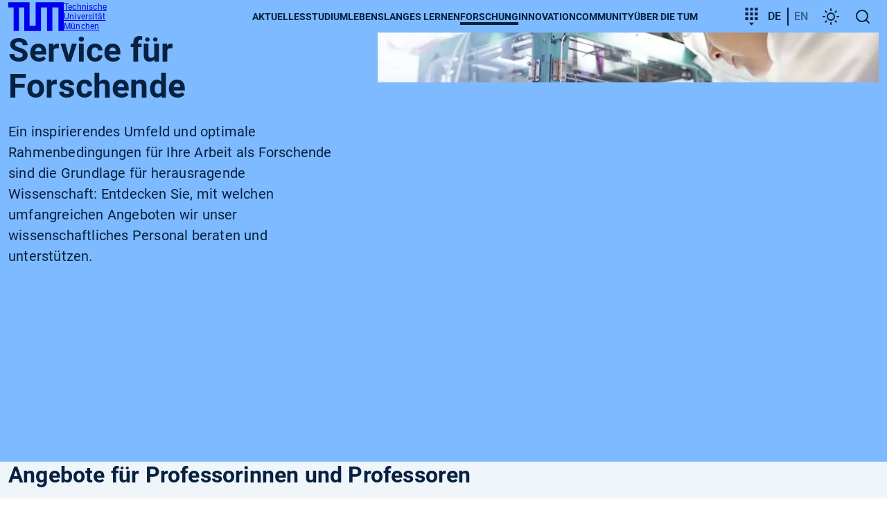

--- FILE ---
content_type: text/html; charset=utf-8
request_url: https://www.tum.de/forschung/service-fuer-forschende
body_size: 50388
content:
<!DOCTYPE html>
<html dir="ltr" lang="de-DE">
<head>

<meta charset="utf-8">
<!-- 
	********************************************************************************
	*                                                                *****  **     *
	*              TYPO3 by in2code.de - Wir leben TYPO3           ******  ****    *
	*                                                               *****  **      *
	* www.in2code.de / info(at)in2code(dot)de / +49 8031 8873983     *****         *
	*                                                                  **          *
	********************************************************************************

	This website is powered by TYPO3 - inspiring people to share!
	TYPO3 is a free open source Content Management Framework initially created by Kasper Skaarhoj and licensed under GNU/GPL.
	TYPO3 is copyright 1998-2026 of Kasper Skaarhoj. Extensions are copyright of their respective owners.
	Information and contribution at https://typo3.org/
-->


<link rel="icon" href="/typo3conf/ext/in2template/Resources/Public/Images/Icons/favicons/favicon.ico" type="image/vnd.microsoft.icon">
<title>Service für Forschende - TUM</title>
<meta name="generator" content="TYPO3 CMS" />
<meta name="description" content="Welche Förderungen und Services gibt es für Forschende an der TUM? Infos zu Drittmitteln, Fellowships, Weiterbildung, Gründungsberatung und mehr." />
<meta name="viewport" content="width=device-width, initial-scale=1" />
<meta name="robots" content="index,follow" />
<meta name="twitter:card" content="summary_large_image" />
<meta name="google-site-verification" content="xtoTEvxyvAkiHgtnrJX_eyEru4yG0ftHXnUc9cle09s" />
<meta name="date" content="2025-11-28" />


<link rel="stylesheet" href="/typo3conf/ext/news/Resources/Public/Css/news-basic.css?1768313964" media="all">
<link rel="stylesheet" href="/typo3conf/ext/in2studyfinder/Resources/Public/Css/style.css?1768313962" media="all">
<link rel="stylesheet" href="/typo3conf/ext/ipandlanguageredirect/Resources/Public/Css/Frontend.min.css?1768313962" media="all">
<link rel="stylesheet" href="/typo3conf/ext/in2template/Resources/Public/Css/styles.css?1768313861" media="all">



<script src="/typo3conf/ext/in2template/Resources/Public/JavaScripts/dark-mode-preload.js?1768313863"></script>
<script src="/typo3temp/assets/js/22bd6b19f07b20651f25343984776628.js?1698242172"></script>


<link rel="apple-touch-icon" href="/apple-touch-icon.png"/>
    <link rel="apple-touch-icon" href="/apple-touch-icon-57x57.png" sizes="57x57"/>
    <link rel="apple-touch-icon" href="/apple-touch-icon-60x60.png" sizes="60x60"/>
    <link rel="apple-touch-icon" href="/apple-touch-icon-72x72.png" sizes="72x72"/>
    <link rel="apple-touch-icon" href="/apple-touch-icon-76x76.png" sizes="76x76"/>
    <link rel="apple-touch-icon" href="/apple-touch-icon-114x114.png" sizes="114x114"/>
    <link rel="apple-touch-icon" href="/apple-touch-icon-120x120.png" sizes="120x120"/>
    <link rel="apple-touch-icon" href="/apple-touch-icon-128x128.png" sizes="128x128"/>
    <link rel="apple-touch-icon" href="/apple-touch-icon-144x144.png" sizes="144x144"/>
    <link rel="apple-touch-icon" href="/apple-touch-icon-152x152.png" sizes="152x152"/>
    <link rel="apple-touch-icon" href="/apple-touch-icon-180x180.png" sizes="180x180"/>
    <link rel="apple-touch-icon" href="/apple-touch-icon-precomposed.png"/>
    <link rel="icon" type="image/png" href="/favicon-16x16.png" sizes="16x16"/>
    <link rel="icon" type="image/png" href="/favicon-32x32.png" sizes="32x32"/>
    <link rel="icon" type="image/png" href="/favicon-48x48.png" sizes="48x48"/>
    <link rel="icon" type="image/png" href="/favicon-64x64.png" sizes="64x64"/>
    <link rel="icon" type="image/png" href="/favicon-96x96.png" sizes="96x96"/>
    <link rel="icon" type="image/png" href="/favicon-160x160.png" sizes="160x160"/>
    <link rel="icon" type="image/png" href="/favicon-192x192.png" sizes="192x192"/>
    <link rel="icon" type="image/png" href="/favicon-196x196.png" sizes="196x196"/>
    <link rel="mask-icon" href="/safari-pinned-tab.svg" color="#23579f">
    <meta name="apple-mobile-web-app-title" content="TUM">
    <meta name="application-name" content="TUM">
    <meta name="msapplication-TileColor" content="#da532c">
    <meta name="msapplication-TileImage" content="/mstile-144x144.png">
    <meta name="theme-color" content="#23579f">
<link rel="canonical" href="https://www.tum.de/forschung/service-fuer-forschende"/>

<link rel="alternate" hreflang="de-DE" href="https://www.tum.de/forschung/service-fuer-forschende"/>
<link rel="alternate" hreflang="en-US" href="https://www.tum.de/en/research/support-for-researchers"/>
<link rel="alternate" hreflang="x-default" href="https://www.tum.de/forschung/service-fuer-forschende"/>
</head>
<body class="page3129">


<ul class="ipandlanguageredirect" data-ipandlanguageredirect-container="suggest">
	<li class="ipandlanguageredirect__item ipandlanguageredirect__item--first">
		<a class="ipandlanguageredirect__button" href="#" data-ipandlanguageredirect-container="link">
			Zeige besser passende Version dieser Seite</a>
	</li>
	<li class="ipandlanguageredirect__item">
		<button class="ipandlanguageredirect__button" data-ipandlanguageredirect-action="hideMessage">
			Diese Meldung nicht mehr anzeigen
		</button>
	</li>
</ul>
<a href="#main-content" class="skip-link btn btn--primary">Skip to main content</a>


	<div class="c-disturber">
	
</div>



<div class="page page--blue-light page--default">
  <header class="page__header">
	<div class="container">
		<div class="flex flex--no-gutters flex--space-between flex--middle">
			<div class="flex flex--no-gutters flex--middle">
				<div>
					<a class="page__header-logo" title="Technische Universität München - Startseite" href="/">
						<svg width="80" height="42" xmlns="http://www.w3.org/2000/svg" viewBox="0 0 73 38">
							<path d="M28 0v31h8V0h37v38h-7V7h-8v31h-7V7h-8v31H21V7h-7v31H7V7H0V0h28z" fill="currentColor"/>
						</svg>

						<span class="visually-hidden">TUM</span>

						<span>
						Technische <br>
						Universität <br>
						München
					</span>
					</a>
				</div>
			</div>
			<div class="flex flex--no-gutters flex--middle">
				<div>
					<nav class="c-main-menu" aria-label="Main menu">
	<ul class="c-main-menu__list">
		
			
					<li class="c-main-menu__list-item c-main-menu__list-item--has-submenu c-main-menu__list-item--level1">
						<button type="button" class="c-main-menu__link main-menu__link--level-1">
							Aktuelles
						</button>
						<div class="sub">
							<div class="container">
								<div class="sub-background">
									
	<button class="c-main-menu__close" type="button">
		<svg width="32" height="32" viewbox="0 0 24 24" xmlns="http://www.w3.org/2000/svg" aria-hidden="true"
				 focusable="false">
			<path
				d="M19 6.41 17.59 5 12 10.59 6.41 5 5 6.41 10.59 12 5 17.59 6.41 19 12 13.41 17.59 19 19 17.59 13.41 12z"
				fill="currentColor" fill-rule="nonzero"></path>
		</svg>
		<span class="visually-hidden">
			Menü schließen
		</span>
	</button>

									
	<ul class="c-main-menu__list c-main-menu__list--level2 ">
		<li class="c-main-menu__list-item">
			<a href="/aktuelles" class="c-main-menu__link c-main-menu__link--overview main-menu__link--level-2">
				Aktuelles
				<span>
					<svg width="24" height="24" viewBox="0 0 24 24" xmlns="http://www.w3.org/2000/svg" aria-hidden="true" focusable="false">
						<path d="M8 16.59 9.41 18l6-6-6-6L8 7.41 12.58 12z" fill="currentColor" fill-rule="nonzero"/>
					</svg>
					Zur Übersicht
				</span>
			</a>
		</li>

		
			
					<li class="c-main-menu__list-item c-main-menu__list-item--level2">
						<a href="/aktuelles/alle-meldungen" class="c-main-menu__link main-menu__link--level-2">
							Alle Meldungen
						</a>
					</li>
				
		
			
					<li class="c-main-menu__list-item c-main-menu__list-item--has-submenu c-main-menu__list-item--level">
						<button type="button" class="c-main-menu__link main-menu__link--level-2">
							<span>
								Veranstaltungen
							</span>
							<svg width="24" height="24" viewBox="0 0 24 24" xmlns="http://www.w3.org/2000/svg" aria-hidden="true" focusable="false">
								<path d="M8 16.59 9.41 18l6-6-6-6L8 7.41 12.58 12z" fill="currentColor" fill-rule="nonzero"/>
							</svg>
						</button>
						
						
	<ul class="c-main-menu__list c-main-menu__list--level3 sub">
		<li class="c-main-menu__list-item">
			<a href="/aktuelles/veranstaltungen" class="c-main-menu__link c-main-menu__link--overview main-menu__link--level-2">
				Veranstaltungen
				<span>
					<svg width="24" height="24" viewBox="0 0 24 24" xmlns="http://www.w3.org/2000/svg" aria-hidden="true" focusable="false">
						<path d="M8 16.59 9.41 18l6-6-6-6L8 7.41 12.58 12z" fill="currentColor" fill-rule="nonzero"/>
					</svg>
					Zur Übersicht
				</span>
			</a>
		</li>

		
			
					<li class="c-main-menu__list-item c-main-menu__list-item--level3">
						<a href="/aktuelles/veranstaltungen/terminuebersicht" class="c-main-menu__link main-menu__link--level-3">
							Terminübersicht
						</a>
					</li>
				
		
			
					<li class="c-main-menu__list-item c-main-menu__list-item--level3">
						<a href="/aktuelles/veranstaltungen/presidential-lunches" class="c-main-menu__link main-menu__link--level-3">
							Presidential Lunches
						</a>
					</li>
				
		
			
					<li class="c-main-menu__list-item c-main-menu__list-item--level3">
						<a href="https://www.sustainability.tum.de/nachhaltigkeit/sustainability-day/" target="_blank" class="c-main-menu__link main-menu__link--level-3" rel="noreferrer">
							Sustainability Day
						</a>
					</li>
				
		
			
					<li class="c-main-menu__list-item c-main-menu__list-item--level3">
						<a href="/aktuelles/veranstaltungen/welcometum" class="c-main-menu__link main-menu__link--level-3">
							Welcome@TUM
						</a>
					</li>
				
		
			
					<li class="c-main-menu__list-item c-main-menu__list-item--level3">
						<a href="/aktuelles/veranstaltungen/dies-academicus" class="c-main-menu__link main-menu__link--level-3">
							Dies Academicus
						</a>
					</li>
				
		
			
					<li class="c-main-menu__list-item c-main-menu__list-item--level3">
						<a href="/aktuelles/veranstaltungen/adventskonzerte" class="c-main-menu__link main-menu__link--level-3">
							Adventskonzerte
						</a>
					</li>
				
		
	</ul>

					</li>
				
		
			
					<li class="c-main-menu__list-item c-main-menu__list-item--has-submenu c-main-menu__list-item--level">
						<button type="button" class="c-main-menu__link main-menu__link--level-2">
							<span>
								Magazin
							</span>
							<svg width="24" height="24" viewBox="0 0 24 24" xmlns="http://www.w3.org/2000/svg" aria-hidden="true" focusable="false">
								<path d="M8 16.59 9.41 18l6-6-6-6L8 7.41 12.58 12z" fill="currentColor" fill-rule="nonzero"/>
							</svg>
						</button>
						
						
	<ul class="c-main-menu__list c-main-menu__list--level3 sub">
		<li class="c-main-menu__list-item">
			<a href="/aktuelles/magazin" class="c-main-menu__link c-main-menu__link--overview main-menu__link--level-2">
				Magazin
				<span>
					<svg width="24" height="24" viewBox="0 0 24 24" xmlns="http://www.w3.org/2000/svg" aria-hidden="true" focusable="false">
						<path d="M8 16.59 9.41 18l6-6-6-6L8 7.41 12.58 12z" fill="currentColor" fill-rule="nonzero"/>
					</svg>
					Zur Übersicht
				</span>
			</a>
		</li>

		
			
					<li class="c-main-menu__list-item c-main-menu__list-item--level3">
						<a href="/aktuelles/magazin/tum-magazin-ausgabe-02/25" class="c-main-menu__link main-menu__link--level-3">
							TUM Magazin Ausgabe 02/25
						</a>
					</li>
				
		
			
					<li class="c-main-menu__list-item c-main-menu__list-item--level3">
						<a href="/aktuelles/magazin/tum-magazin-ausgabe-01/25" class="c-main-menu__link main-menu__link--level-3">
							TUM Magazin Ausgabe 01/25
						</a>
					</li>
				
		
	</ul>

					</li>
				
		
			
					<li class="c-main-menu__list-item c-main-menu__list-item--has-submenu c-main-menu__list-item--level">
						<button type="button" class="c-main-menu__link main-menu__link--level-2">
							<span>
								Podcasts
							</span>
							<svg width="24" height="24" viewBox="0 0 24 24" xmlns="http://www.w3.org/2000/svg" aria-hidden="true" focusable="false">
								<path d="M8 16.59 9.41 18l6-6-6-6L8 7.41 12.58 12z" fill="currentColor" fill-rule="nonzero"/>
							</svg>
						</button>
						
						
	<ul class="c-main-menu__list c-main-menu__list--level3 sub">
		<li class="c-main-menu__list-item">
			<a href="/aktuelles/podcasts" class="c-main-menu__link c-main-menu__link--overview main-menu__link--level-2">
				Podcasts
				<span>
					<svg width="24" height="24" viewBox="0 0 24 24" xmlns="http://www.w3.org/2000/svg" aria-hidden="true" focusable="false">
						<path d="M8 16.59 9.41 18l6-6-6-6L8 7.41 12.58 12z" fill="currentColor" fill-rule="nonzero"/>
					</svg>
					Zur Übersicht
				</span>
			</a>
		</li>

		
			
					<li class="c-main-menu__list-item c-main-menu__list-item--level3">
						<a href="/aktuelles/podcasts/we-are-tum" class="c-main-menu__link main-menu__link--level-3">
							We are TUM
						</a>
					</li>
				
		
	</ul>

					</li>
				
		
			
					<li class="c-main-menu__list-item c-main-menu__list-item--has-submenu c-main-menu__list-item--level">
						<button type="button" class="c-main-menu__link main-menu__link--level-2">
							<span>
								Serien
							</span>
							<svg width="24" height="24" viewBox="0 0 24 24" xmlns="http://www.w3.org/2000/svg" aria-hidden="true" focusable="false">
								<path d="M8 16.59 9.41 18l6-6-6-6L8 7.41 12.58 12z" fill="currentColor" fill-rule="nonzero"/>
							</svg>
						</button>
						
						
	<ul class="c-main-menu__list c-main-menu__list--level3 sub">
		<li class="c-main-menu__list-item">
			<a href="/aktuelles/serien" class="c-main-menu__link c-main-menu__link--overview main-menu__link--level-2">
				Serien
				<span>
					<svg width="24" height="24" viewBox="0 0 24 24" xmlns="http://www.w3.org/2000/svg" aria-hidden="true" focusable="false">
						<path d="M8 16.59 9.41 18l6-6-6-6L8 7.41 12.58 12z" fill="currentColor" fill-rule="nonzero"/>
					</svg>
					Zur Übersicht
				</span>
			</a>
		</li>

		
			
					<li class="c-main-menu__list-item c-main-menu__list-item--level3">
						<a href="/aktuelles/serien/newin" class="c-main-menu__link main-menu__link--level-3">
							NewIn
						</a>
					</li>
				
		
			
					<li class="c-main-menu__list-item c-main-menu__list-item--level3">
						<a href="/aktuelles/serien/one-topic-one-loop" class="c-main-menu__link main-menu__link--level-3">
							One Topic, One Loop
						</a>
					</li>
				
		
	</ul>

					</li>
				
		
	</ul>

									
	<div class="nav-search">
		<label>
			<span>
				Navigation durchsuchen
			</span>
			<input type="text" placeholder="Eingrenzen..." data-language-id="0"/>
		</label>
		<button type="button" aria-hidden="true">
			<svg class="nav-close" width="24" height="24" viewbox="0 0 24 24" xmlns="http://www.w3.org/2000/svg"
					 aria-hidden="true" focusable="false">
				<path
					d="M19 6.41 17.59 5 12 10.59 6.41 5 5 6.41 10.59 12 5 17.59 6.41 19 12 13.41 17.59 19 19 17.59 13.41 12z"
					fill="currentColor" fill-rule="nonzero"></path>
			</svg>
			<span class="visually-hidden">
					Suche zurücksetzen
				</span>
		</button>
	</div>

									<ul class="nav-search-results" aria-hidden="true"></ul>
								</div>
							</div>
						</div>
					</li>
				
		
			
					<li class="c-main-menu__list-item c-main-menu__list-item--has-submenu c-main-menu__list-item--level1">
						<button type="button" class="c-main-menu__link main-menu__link--level-1">
							Studium
						</button>
						<div class="sub">
							<div class="container">
								<div class="sub-background">
									
	<button class="c-main-menu__close" type="button">
		<svg width="32" height="32" viewbox="0 0 24 24" xmlns="http://www.w3.org/2000/svg" aria-hidden="true"
				 focusable="false">
			<path
				d="M19 6.41 17.59 5 12 10.59 6.41 5 5 6.41 10.59 12 5 17.59 6.41 19 12 13.41 17.59 19 19 17.59 13.41 12z"
				fill="currentColor" fill-rule="nonzero"></path>
		</svg>
		<span class="visually-hidden">
			Menü schließen
		</span>
	</button>

									
	<ul class="c-main-menu__list c-main-menu__list--level2 ">
		<li class="c-main-menu__list-item">
			<a href="/studium" class="c-main-menu__link c-main-menu__link--overview main-menu__link--level-2">
				Studium
				<span>
					<svg width="24" height="24" viewBox="0 0 24 24" xmlns="http://www.w3.org/2000/svg" aria-hidden="true" focusable="false">
						<path d="M8 16.59 9.41 18l6-6-6-6L8 7.41 12.58 12z" fill="currentColor" fill-rule="nonzero"/>
					</svg>
					Zur Übersicht
				</span>
			</a>
		</li>

		
			
					<li class="c-main-menu__list-item c-main-menu__list-item--has-submenu c-main-menu__list-item--level">
						<button type="button" class="c-main-menu__link main-menu__link--level-2">
							<span>
								Studienangebot
							</span>
							<svg width="24" height="24" viewBox="0 0 24 24" xmlns="http://www.w3.org/2000/svg" aria-hidden="true" focusable="false">
								<path d="M8 16.59 9.41 18l6-6-6-6L8 7.41 12.58 12z" fill="currentColor" fill-rule="nonzero"/>
							</svg>
						</button>
						
						
	<ul class="c-main-menu__list c-main-menu__list--level3 sub">
		<li class="c-main-menu__list-item">
			<a href="/studium/studienangebot" class="c-main-menu__link c-main-menu__link--overview main-menu__link--level-2">
				Studienangebot
				<span>
					<svg width="24" height="24" viewBox="0 0 24 24" xmlns="http://www.w3.org/2000/svg" aria-hidden="true" focusable="false">
						<path d="M8 16.59 9.41 18l6-6-6-6L8 7.41 12.58 12z" fill="currentColor" fill-rule="nonzero"/>
					</svg>
					Zur Übersicht
				</span>
			</a>
		</li>

		
			
					<li class="c-main-menu__list-item c-main-menu__list-item--has-submenu c-main-menu__list-item--level">
						<button type="button" class="c-main-menu__link main-menu__link--level-3">
							<span>
								Key Skill Programs
							</span>
							<svg width="24" height="24" viewBox="0 0 24 24" xmlns="http://www.w3.org/2000/svg" aria-hidden="true" focusable="false">
								<path d="M8 16.59 9.41 18l6-6-6-6L8 7.41 12.58 12z" fill="currentColor" fill-rule="nonzero"/>
							</svg>
						</button>
						
						
	<ul class="c-main-menu__list c-main-menu__list--level4 sub">
		<li class="c-main-menu__list-item">
			<a href="/studium/studienangebot/key-skill-programs" class="c-main-menu__link c-main-menu__link--overview main-menu__link--level-2">
				Key Skill Programs
				<span>
					<svg width="24" height="24" viewBox="0 0 24 24" xmlns="http://www.w3.org/2000/svg" aria-hidden="true" focusable="false">
						<path d="M8 16.59 9.41 18l6-6-6-6L8 7.41 12.58 12z" fill="currentColor" fill-rule="nonzero"/>
					</svg>
					Zur Übersicht
				</span>
			</a>
		</li>

		
			
					<li class="c-main-menu__list-item c-main-menu__list-item--level4">
						<a href="/studium/studienangebot/key-skill-programs/plug-in-module" class="c-main-menu__link main-menu__link--level-4">
							Plug-in-Module
						</a>
					</li>
				
		
			
					<li class="c-main-menu__list-item c-main-menu__list-item--level4">
						<a href="/studium/studienangebot/key-skill-programs/projektwochen" class="c-main-menu__link main-menu__link--level-4">
							Projektwochen
						</a>
					</li>
				
		
			
					<li class="c-main-menu__list-item c-main-menu__list-item--level4">
						<a href="https://www.international.tum.de/global/euroteq/" target="_blank" class="c-main-menu__link main-menu__link--level-4" rel="noreferrer">
							EuroTeQ Engineering University
						</a>
					</li>
				
		
			
					<li class="c-main-menu__list-item c-main-menu__list-item--level4">
						<a href="/studium/studienangebot/key-skill-programs/lebenslanges-lernen" class="c-main-menu__link main-menu__link--level-4">
							Lebenslanges Lernen
						</a>
					</li>
				
		
			
					<li class="c-main-menu__list-item c-main-menu__list-item--level4">
						<a href="/innovation/entrepreneurship/fuer-gruendungsinteressierte/education-offerings" class="c-main-menu__link main-menu__link--level-4">
							Entrepreneurship
						</a>
					</li>
				
		
			
					<li class="c-main-menu__list-item c-main-menu__list-item--level4">
						<a href="https://jobs.sap.com/content/Ausbildung-und-Studium/?locale=de_DE" target="_blank" class="c-main-menu__link main-menu__link--level-4" rel="noreferrer">
							SAP Star Program
						</a>
					</li>
				
		
	</ul>

					</li>
				
		
	</ul>

					</li>
				
		
			
					<li class="c-main-menu__list-item c-main-menu__list-item--has-submenu c-main-menu__list-item--level">
						<button type="button" class="c-main-menu__link main-menu__link--level-2">
							<span>
								Von der Schule zur Universität
							</span>
							<svg width="24" height="24" viewBox="0 0 24 24" xmlns="http://www.w3.org/2000/svg" aria-hidden="true" focusable="false">
								<path d="M8 16.59 9.41 18l6-6-6-6L8 7.41 12.58 12z" fill="currentColor" fill-rule="nonzero"/>
							</svg>
						</button>
						
						
	<ul class="c-main-menu__list c-main-menu__list--level3 sub">
		<li class="c-main-menu__list-item">
			<a href="/studium/von-der-schule-zur-universitaet" class="c-main-menu__link c-main-menu__link--overview main-menu__link--level-2">
				Von der Schule zur Universität
				<span>
					<svg width="24" height="24" viewBox="0 0 24 24" xmlns="http://www.w3.org/2000/svg" aria-hidden="true" focusable="false">
						<path d="M8 16.59 9.41 18l6-6-6-6L8 7.41 12.58 12z" fill="currentColor" fill-rule="nonzero"/>
					</svg>
					Zur Übersicht
				</span>
			</a>
		</li>

		
			
					<li class="c-main-menu__list-item c-main-menu__list-item--has-submenu c-main-menu__list-item--level">
						<button type="button" class="c-main-menu__link main-menu__link--level-3">
							<span>
								Angebote für Studieninteressierte
							</span>
							<svg width="24" height="24" viewBox="0 0 24 24" xmlns="http://www.w3.org/2000/svg" aria-hidden="true" focusable="false">
								<path d="M8 16.59 9.41 18l6-6-6-6L8 7.41 12.58 12z" fill="currentColor" fill-rule="nonzero"/>
							</svg>
						</button>
						
						
	<ul class="c-main-menu__list c-main-menu__list--level4 sub">
		<li class="c-main-menu__list-item">
			<a href="/studium/von-der-schule-zur-universitaet/angebote-fuer-studieninteressierte" class="c-main-menu__link c-main-menu__link--overview main-menu__link--level-2">
				Angebote für Studieninteressierte
				<span>
					<svg width="24" height="24" viewBox="0 0 24 24" xmlns="http://www.w3.org/2000/svg" aria-hidden="true" focusable="false">
						<path d="M8 16.59 9.41 18l6-6-6-6L8 7.41 12.58 12z" fill="currentColor" fill-rule="nonzero"/>
					</svg>
					Zur Übersicht
				</span>
			</a>
		</li>

		
			
					<li class="c-main-menu__list-item c-main-menu__list-item--level4">
						<a href="/studium/von-der-schule-zur-universitaet/angebote-fuer-studieninteressierte/tum-open-campus" class="c-main-menu__link main-menu__link--level-4">
							TUM Open Campus
						</a>
					</li>
				
		
			
					<li class="c-main-menu__list-item c-main-menu__list-item--level4">
						<a href="/studium/von-der-schule-zur-universitaet/angebote-fuer-studieninteressierte/tum-student-talks" class="c-main-menu__link main-menu__link--level-4">
							TUM Student Talks
						</a>
					</li>
				
		
			
					<li class="c-main-menu__list-item c-main-menu__list-item--level4">
						<a href="/studium/von-der-schule-zur-universitaet/angebote-fuer-studieninteressierte/campustouren" class="c-main-menu__link main-menu__link--level-4">
							Campustouren
						</a>
					</li>
				
		
			
					<li class="c-main-menu__list-item c-main-menu__list-item--level4">
						<a href="/studium/von-der-schule-zur-universitaet/angebote-fuer-studieninteressierte/vorlesungen-erleben" class="c-main-menu__link main-menu__link--level-4">
							Vorlesungen erleben
						</a>
					</li>
				
		
			
					<li class="c-main-menu__list-item c-main-menu__list-item--level4">
						<a href="/studium/von-der-schule-zur-universitaet/workshop-zur-studienorientierung" class="c-main-menu__link main-menu__link--level-4">
							Workshop zur Studienorientierung
						</a>
					</li>
				
		
			
					<li class="c-main-menu__list-item c-main-menu__list-item--level4">
						<a href="/studium/von-der-schule-zur-universitaet/angebote-fuer-studieninteressierte/meet-a-student" class="c-main-menu__link main-menu__link--level-4">
							Meet a student
						</a>
					</li>
				
		
			
					<li class="c-main-menu__list-item c-main-menu__list-item--level4">
						<a href="/studium/von-der-schule-zur-universitaet/angebote-fuer-studieninteressierte/angebote-der-tum-schools" class="c-main-menu__link main-menu__link--level-4">
							Angebote der TUM Schools
						</a>
					</li>
				
		
	</ul>

					</li>
				
		
			
					<li class="c-main-menu__list-item c-main-menu__list-item--level3">
						<a href="/studium/von-der-schule-zur-universitaet/fuer-maedchen-und-junge-frauen" class="c-main-menu__link main-menu__link--level-3">
							Für Mädchen und junge Frauen
						</a>
					</li>
				
		
			
					<li class="c-main-menu__list-item c-main-menu__list-item--level3">
						<a href="/studium/von-der-schule-zur-universitaet/angebote-fuer-leistungsstarke-schuelerinnen" class="c-main-menu__link main-menu__link--level-3">
							Für leistungsstarke Schülerinnen und Schüler
						</a>
					</li>
				
		
			
					<li class="c-main-menu__list-item c-main-menu__list-item--level3">
						<a href="/studium/von-der-schule-zur-universitaet/fuer-schulgruppen" class="c-main-menu__link main-menu__link--level-3">
							Für Schulgruppen
						</a>
					</li>
				
		
	</ul>

					</li>
				
		
			
					<li class="c-main-menu__list-item c-main-menu__list-item--has-submenu c-main-menu__list-item--level">
						<button type="button" class="c-main-menu__link main-menu__link--level-2">
							<span>
								Bewerbung & Einschreibung
							</span>
							<svg width="24" height="24" viewBox="0 0 24 24" xmlns="http://www.w3.org/2000/svg" aria-hidden="true" focusable="false">
								<path d="M8 16.59 9.41 18l6-6-6-6L8 7.41 12.58 12z" fill="currentColor" fill-rule="nonzero"/>
							</svg>
						</button>
						
						
	<ul class="c-main-menu__list c-main-menu__list--level3 sub">
		<li class="c-main-menu__list-item">
			<a href="/studium/bewerbung" class="c-main-menu__link c-main-menu__link--overview main-menu__link--level-2">
				Bewerbung & Einschreibung
				<span>
					<svg width="24" height="24" viewBox="0 0 24 24" xmlns="http://www.w3.org/2000/svg" aria-hidden="true" focusable="false">
						<path d="M8 16.59 9.41 18l6-6-6-6L8 7.41 12.58 12z" fill="currentColor" fill-rule="nonzero"/>
					</svg>
					Zur Übersicht
				</span>
			</a>
		</li>

		
			
					<li class="c-main-menu__list-item c-main-menu__list-item--has-submenu c-main-menu__list-item--level">
						<button type="button" class="c-main-menu__link main-menu__link--level-3">
							<span>
								Infoportal Bewerbung
							</span>
							<svg width="24" height="24" viewBox="0 0 24 24" xmlns="http://www.w3.org/2000/svg" aria-hidden="true" focusable="false">
								<path d="M8 16.59 9.41 18l6-6-6-6L8 7.41 12.58 12z" fill="currentColor" fill-rule="nonzero"/>
							</svg>
						</button>
						
						
	<ul class="c-main-menu__list c-main-menu__list--level4 sub">
		<li class="c-main-menu__list-item">
			<a href="/studium/bewerbung/infoportal-bewerbung" class="c-main-menu__link c-main-menu__link--overview main-menu__link--level-2">
				Infoportal Bewerbung
				<span>
					<svg width="24" height="24" viewBox="0 0 24 24" xmlns="http://www.w3.org/2000/svg" aria-hidden="true" focusable="false">
						<path d="M8 16.59 9.41 18l6-6-6-6L8 7.41 12.58 12z" fill="currentColor" fill-rule="nonzero"/>
					</svg>
					Zur Übersicht
				</span>
			</a>
		</li>

		
			
					<li class="c-main-menu__list-item c-main-menu__list-item--level4">
						<a href="/studium/bewerbung/infoportal-bewerbung/anforderungen-an-dokumente" class="c-main-menu__link main-menu__link--level-4">
							Anforderungen an Dokumente
						</a>
					</li>
				
		
			
					<li class="c-main-menu__list-item c-main-menu__list-item--level4">
						<a href="/studium/bewerbung/infoportal-bewerbung/termine-und-fristen" class="c-main-menu__link main-menu__link--level-4">
							Termine und Fristen
						</a>
					</li>
				
		
			
					<li class="c-main-menu__list-item c-main-menu__list-item--level4">
						<a href="/studium/bewerbung/infoportal-bewerbung/zulassungsvoraussetzungen" class="c-main-menu__link main-menu__link--level-4">
							Zulassungs&shy;voraussetzungen
						</a>
					</li>
				
		
			
					<li class="c-main-menu__list-item c-main-menu__list-item--level4">
						<a href="/studium/bewerbung/infoportal-bewerbung/onlinebewerbung" class="c-main-menu__link main-menu__link--level-4">
							Onlinebewerbung
						</a>
					</li>
				
		
			
					<li class="c-main-menu__list-item c-main-menu__list-item--level4">
						<a href="/studium/bewerbung/infoportal-bewerbung/bewerbung-international" class="c-main-menu__link main-menu__link--level-4">
							Internationale Bewerbende
						</a>
					</li>
				
		
			
					<li class="c-main-menu__list-item c-main-menu__list-item--level4">
						<a href="/studium/bewerbung/infoportal-bewerbung/bewerbung-fuer-meisterinnen-und-beruflich-qualifizierte" class="c-main-menu__link main-menu__link--level-4">
							Bewerbung für Meisterinnen, Meister und beruflich Qualifizierte
						</a>
					</li>
				
		
			
					<li class="c-main-menu__list-item c-main-menu__list-item--level4">
						<a href="/studium/bewerbung/infoportal-bewerbung/uni-assist" class="c-main-menu__link main-menu__link--level-4">
							Uni-Assist
						</a>
					</li>
				
		
			
					<li class="c-main-menu__list-item c-main-menu__list-item--level4">
						<a href="/studium/bewerbung/infoportal-bewerbung/zulassungsvoraussetzungen/sprachnachweise" class="c-main-menu__link main-menu__link--level-4">
							Sprachnachweise
						</a>
					</li>
				
		
			
					<li class="c-main-menu__list-item c-main-menu__list-item--level4">
						<a href="/studium/bewerbung/infoportal-bewerbung/dokumentenglossar" class="c-main-menu__link main-menu__link--level-4">
							Dokumentenglossar
						</a>
					</li>
				
		
	</ul>

					</li>
				
		
			
					<li class="c-main-menu__list-item c-main-menu__list-item--has-submenu c-main-menu__list-item--level">
						<button type="button" class="c-main-menu__link main-menu__link--level-3">
							<span>
								Infoportal Einschreibung
							</span>
							<svg width="24" height="24" viewBox="0 0 24 24" xmlns="http://www.w3.org/2000/svg" aria-hidden="true" focusable="false">
								<path d="M8 16.59 9.41 18l6-6-6-6L8 7.41 12.58 12z" fill="currentColor" fill-rule="nonzero"/>
							</svg>
						</button>
						
						
	<ul class="c-main-menu__list c-main-menu__list--level4 sub">
		<li class="c-main-menu__list-item">
			<a href="/studium/bewerbung/infoportal-einschreibung" class="c-main-menu__link c-main-menu__link--overview main-menu__link--level-2">
				Infoportal Einschreibung
				<span>
					<svg width="24" height="24" viewBox="0 0 24 24" xmlns="http://www.w3.org/2000/svg" aria-hidden="true" focusable="false">
						<path d="M8 16.59 9.41 18l6-6-6-6L8 7.41 12.58 12z" fill="currentColor" fill-rule="nonzero"/>
					</svg>
					Zur Übersicht
				</span>
			</a>
		</li>

		
			
					<li class="c-main-menu__list-item c-main-menu__list-item--level4">
						<a href="/studium/bewerbung/infoportal-einschreibung/immatrikulation" class="c-main-menu__link main-menu__link--level-4">
							Immatrikulation
						</a>
					</li>
				
		
			
					<li class="c-main-menu__list-item c-main-menu__list-item--level4">
						<a href="/studium/bewerbung/infoportal-einschreibung/rueckmeldesperre" class="c-main-menu__link main-menu__link--level-4">
							Rückmeldesperre
						</a>
					</li>
				
		
			
					<li class="c-main-menu__list-item c-main-menu__list-item--level4">
						<a href="/studium/bewerbung/infoportal-einschreibung/rueckstellung-eines-studienplatzes" class="c-main-menu__link main-menu__link--level-4">
							Rückstellung eines Studienplatzes
						</a>
					</li>
				
		
			
					<li class="c-main-menu__list-item c-main-menu__list-item--level4">
						<a href="/studium/bewerbung/infoportal-einschreibung/krankenversicherung" class="c-main-menu__link main-menu__link--level-4">
							Krankenversicherung
						</a>
					</li>
				
		
			
					<li class="c-main-menu__list-item c-main-menu__list-item--level4">
						<a href="/studium/bewerbung/infoportal-einschreibung/studentcard" class="c-main-menu__link main-menu__link--level-4">
							Student Card
						</a>
					</li>
				
		
			
					<li class="c-main-menu__list-item c-main-menu__list-item--level4">
						<a href="/studium/studienfinanzierung" class="c-main-menu__link main-menu__link--level-4">
							Semesterbeitrag und Semesterticket
						</a>
					</li>
				
		
	</ul>

					</li>
				
		
			
					<li class="c-main-menu__list-item c-main-menu__list-item--has-submenu c-main-menu__list-item--level">
						<button type="button" class="c-main-menu__link main-menu__link--level-3">
							<span>
								Bachelor
							</span>
							<svg width="24" height="24" viewBox="0 0 24 24" xmlns="http://www.w3.org/2000/svg" aria-hidden="true" focusable="false">
								<path d="M8 16.59 9.41 18l6-6-6-6L8 7.41 12.58 12z" fill="currentColor" fill-rule="nonzero"/>
							</svg>
						</button>
						
						
	<ul class="c-main-menu__list c-main-menu__list--level4 sub">
		<li class="c-main-menu__list-item">
			<a href="/studium/bewerbung/bachelor" class="c-main-menu__link c-main-menu__link--overview main-menu__link--level-2">
				Bachelor
				<span>
					<svg width="24" height="24" viewBox="0 0 24 24" xmlns="http://www.w3.org/2000/svg" aria-hidden="true" focusable="false">
						<path d="M8 16.59 9.41 18l6-6-6-6L8 7.41 12.58 12z" fill="currentColor" fill-rule="nonzero"/>
					</svg>
					Zur Übersicht
				</span>
			</a>
		</li>

		
			
					<li class="c-main-menu__list-item c-main-menu__list-item--level4">
						<a href="/studium/bewerbung/bachelor/bewerbung-bachelor" class="c-main-menu__link main-menu__link--level-4">
							Bewerbung Bachelor
						</a>
					</li>
				
		
	</ul>

					</li>
				
		
			
					<li class="c-main-menu__list-item c-main-menu__list-item--has-submenu c-main-menu__list-item--level">
						<button type="button" class="c-main-menu__link main-menu__link--level-3">
							<span>
								Master
							</span>
							<svg width="24" height="24" viewBox="0 0 24 24" xmlns="http://www.w3.org/2000/svg" aria-hidden="true" focusable="false">
								<path d="M8 16.59 9.41 18l6-6-6-6L8 7.41 12.58 12z" fill="currentColor" fill-rule="nonzero"/>
							</svg>
						</button>
						
						
	<ul class="c-main-menu__list c-main-menu__list--level4 sub">
		<li class="c-main-menu__list-item">
			<a href="/studium/bewerbung/master" class="c-main-menu__link c-main-menu__link--overview main-menu__link--level-2">
				Master
				<span>
					<svg width="24" height="24" viewBox="0 0 24 24" xmlns="http://www.w3.org/2000/svg" aria-hidden="true" focusable="false">
						<path d="M8 16.59 9.41 18l6-6-6-6L8 7.41 12.58 12z" fill="currentColor" fill-rule="nonzero"/>
					</svg>
					Zur Übersicht
				</span>
			</a>
		</li>

		
			
					<li class="c-main-menu__list-item c-main-menu__list-item--level4">
						<a href="/studium/bewerbung/master/bewerbung-master" class="c-main-menu__link main-menu__link--level-4">
							Bewerbung Master
						</a>
					</li>
				
		
	</ul>

					</li>
				
		
			
					<li class="c-main-menu__list-item c-main-menu__list-item--level3">
						<a href="/studium/bewerbung/lehramt" class="c-main-menu__link main-menu__link--level-3">
							Lehramt
						</a>
					</li>
				
		
			
					<li class="c-main-menu__list-item c-main-menu__list-item--level3">
						<a href="/studium/bewerbung/medizin" class="c-main-menu__link main-menu__link--level-3">
							Medizin
						</a>
					</li>
				
		
			
					<li class="c-main-menu__list-item c-main-menu__list-item--level3">
						<a href="https://www.gs.tum.de/gs/promovieren-an-der-tum/" target="_blank" class="c-main-menu__link main-menu__link--level-3" rel="noreferrer">
							Promotion
						</a>
					</li>
				
		
			
					<li class="c-main-menu__list-item c-main-menu__list-item--has-submenu c-main-menu__list-item--level">
						<button type="button" class="c-main-menu__link main-menu__link--level-3">
							<span>
								Weitere Studienformen
							</span>
							<svg width="24" height="24" viewBox="0 0 24 24" xmlns="http://www.w3.org/2000/svg" aria-hidden="true" focusable="false">
								<path d="M8 16.59 9.41 18l6-6-6-6L8 7.41 12.58 12z" fill="currentColor" fill-rule="nonzero"/>
							</svg>
						</button>
						
						
	<ul class="c-main-menu__list c-main-menu__list--level4 sub">
		<li class="c-main-menu__list-item">
			<a href="/studium/bewerbung/studienformen" class="c-main-menu__link c-main-menu__link--overview main-menu__link--level-2">
				Weitere Studienformen
				<span>
					<svg width="24" height="24" viewBox="0 0 24 24" xmlns="http://www.w3.org/2000/svg" aria-hidden="true" focusable="false">
						<path d="M8 16.59 9.41 18l6-6-6-6L8 7.41 12.58 12z" fill="currentColor" fill-rule="nonzero"/>
					</svg>
					Zur Übersicht
				</span>
			</a>
		</li>

		
			
					<li class="c-main-menu__list-item c-main-menu__list-item--level4">
						<a href="/studium/bewerbung/studienformen/double-degree" class="c-main-menu__link main-menu__link--level-4">
							Double Degree
						</a>
					</li>
				
		
			
					<li class="c-main-menu__list-item c-main-menu__list-item--level4">
						<a href="/studium/bewerbung/studienformen/doppelstudium" class="c-main-menu__link main-menu__link--level-4">
							Doppelstudium
						</a>
					</li>
				
		
			
					<li class="c-main-menu__list-item c-main-menu__list-item--level4">
						<a href="/studium/bewerbung/studienformen/gaststudium" class="c-main-menu__link main-menu__link--level-4">
							Gaststudium
						</a>
					</li>
				
		
			
					<li class="c-main-menu__list-item c-main-menu__list-item--level4">
						<a href="https://www.international.tum.de/global/austauschstudium/" target="_blank" class="c-main-menu__link main-menu__link--level-4" rel="noreferrer">
							Austauschstudium
						</a>
					</li>
				
		
			
					<li class="c-main-menu__list-item c-main-menu__list-item--level4">
						<a href="/studium/bewerbung/studienformen/studienkolleg" class="c-main-menu__link main-menu__link--level-4">
							Studienkolleg
						</a>
					</li>
				
		
	</ul>

					</li>
				
		
	</ul>

					</li>
				
		
			
					<li class="c-main-menu__list-item c-main-menu__list-item--has-submenu c-main-menu__list-item--level">
						<button type="button" class="c-main-menu__link main-menu__link--level-2">
							<span>
								Im Studium
							</span>
							<svg width="24" height="24" viewBox="0 0 24 24" xmlns="http://www.w3.org/2000/svg" aria-hidden="true" focusable="false">
								<path d="M8 16.59 9.41 18l6-6-6-6L8 7.41 12.58 12z" fill="currentColor" fill-rule="nonzero"/>
							</svg>
						</button>
						
						
	<ul class="c-main-menu__list c-main-menu__list--level3 sub">
		<li class="c-main-menu__list-item">
			<a href="/studium/im-studium" class="c-main-menu__link c-main-menu__link--overview main-menu__link--level-2">
				Im Studium
				<span>
					<svg width="24" height="24" viewBox="0 0 24 24" xmlns="http://www.w3.org/2000/svg" aria-hidden="true" focusable="false">
						<path d="M8 16.59 9.41 18l6-6-6-6L8 7.41 12.58 12z" fill="currentColor" fill-rule="nonzero"/>
					</svg>
					Zur Übersicht
				</span>
			</a>
		</li>

		
			
					<li class="c-main-menu__list-item c-main-menu__list-item--has-submenu c-main-menu__list-item--level">
						<button type="button" class="c-main-menu__link main-menu__link--level-3">
							<span>
								Das Studium beginnen
							</span>
							<svg width="24" height="24" viewBox="0 0 24 24" xmlns="http://www.w3.org/2000/svg" aria-hidden="true" focusable="false">
								<path d="M8 16.59 9.41 18l6-6-6-6L8 7.41 12.58 12z" fill="currentColor" fill-rule="nonzero"/>
							</svg>
						</button>
						
						
	<ul class="c-main-menu__list c-main-menu__list--level4 sub">
		<li class="c-main-menu__list-item">
			<a href="/studium/im-studium/das-studium-beginnen" class="c-main-menu__link c-main-menu__link--overview main-menu__link--level-2">
				Das Studium beginnen
				<span>
					<svg width="24" height="24" viewBox="0 0 24 24" xmlns="http://www.w3.org/2000/svg" aria-hidden="true" focusable="false">
						<path d="M8 16.59 9.41 18l6-6-6-6L8 7.41 12.58 12z" fill="currentColor" fill-rule="nonzero"/>
					</svg>
					Zur Übersicht
				</span>
			</a>
		</li>

		
			
					<li class="c-main-menu__list-item c-main-menu__list-item--level4">
						<a href="/studium/im-studium/das-studium-beginnen/ihr-start" class="c-main-menu__link main-menu__link--level-4">
							Ihr Start an der TUM
						</a>
					</li>
				
		
			
					<li class="c-main-menu__list-item c-main-menu__list-item--level4">
						<a href="/studium/im-studium/das-studium-beginnen/fit-for-tum" class="c-main-menu__link main-menu__link--level-4">
							Fit for TUM 2025
						</a>
					</li>
				
		
			
					<li class="c-main-menu__list-item c-main-menu__list-item--level4">
						<a href="/studium/im-studium/das-studium-beginnen/first-steps" class="c-main-menu__link main-menu__link--level-4">
							TUM First Steps
						</a>
					</li>
				
		
			
					<li class="c-main-menu__list-item c-main-menu__list-item--level4">
						<a href="/studium/im-studium/das-studium-beginnen/masters-days" class="c-main-menu__link main-menu__link--level-4">
							TUM Master’s Days
						</a>
					</li>
				
		
			
					<li class="c-main-menu__list-item c-main-menu__list-item--level4">
						<a href="/studinews/ausgabe-03/2024-1" class="c-main-menu__link main-menu__link--level-4">
							TUMstudinews
						</a>
					</li>
				
		
	</ul>

					</li>
				
		
			
					<li class="c-main-menu__list-item c-main-menu__list-item--has-submenu c-main-menu__list-item--level">
						<button type="button" class="c-main-menu__link main-menu__link--level-3">
							<span>
								Das Studium organisieren
							</span>
							<svg width="24" height="24" viewBox="0 0 24 24" xmlns="http://www.w3.org/2000/svg" aria-hidden="true" focusable="false">
								<path d="M8 16.59 9.41 18l6-6-6-6L8 7.41 12.58 12z" fill="currentColor" fill-rule="nonzero"/>
							</svg>
						</button>
						
						
	<ul class="c-main-menu__list c-main-menu__list--level4 sub">
		<li class="c-main-menu__list-item">
			<a href="/studium/im-studium/das-studium-organisieren" class="c-main-menu__link c-main-menu__link--overview main-menu__link--level-2">
				Das Studium organisieren
				<span>
					<svg width="24" height="24" viewBox="0 0 24 24" xmlns="http://www.w3.org/2000/svg" aria-hidden="true" focusable="false">
						<path d="M8 16.59 9.41 18l6-6-6-6L8 7.41 12.58 12z" fill="currentColor" fill-rule="nonzero"/>
					</svg>
					Zur Übersicht
				</span>
			</a>
		</li>

		
			
					<li class="c-main-menu__list-item c-main-menu__list-item--level4">
						<a href="/studium/im-studium/das-studium-organisieren/organisatorisches-vor-studienbeginn" class="c-main-menu__link main-menu__link--level-4">
							Organisatorisches vor Studienbeginn
						</a>
					</li>
				
		
			
					<li class="c-main-menu__list-item c-main-menu__list-item--level4">
						<a href="/studium/im-studium/das-studium-organisieren/satzungen-ordnungen" class="c-main-menu__link main-menu__link--level-4">
							Satzungen & Ordnungen
						</a>
					</li>
				
		
			
					<li class="c-main-menu__list-item c-main-menu__list-item--level4">
						<a href="/studium/bewerbung/infoportal-bewerbung/termine-und-fristen" class="c-main-menu__link main-menu__link--level-4">
							Termine und Fristen
						</a>
					</li>
				
		
			
					<li class="c-main-menu__list-item c-main-menu__list-item--level4">
						<a href="/studium/im-studium/das-studium-organisieren/pruefungen-und-ergebnisse" class="c-main-menu__link main-menu__link--level-4">
							Prüfungen und Ergebnisse
						</a>
					</li>
				
		
	</ul>

					</li>
				
		
			
					<li class="c-main-menu__list-item c-main-menu__list-item--has-submenu c-main-menu__list-item--level">
						<button type="button" class="c-main-menu__link main-menu__link--level-3">
							<span>
								Erfolgreich lernen
							</span>
							<svg width="24" height="24" viewBox="0 0 24 24" xmlns="http://www.w3.org/2000/svg" aria-hidden="true" focusable="false">
								<path d="M8 16.59 9.41 18l6-6-6-6L8 7.41 12.58 12z" fill="currentColor" fill-rule="nonzero"/>
							</svg>
						</button>
						
						
	<ul class="c-main-menu__list c-main-menu__list--level4 sub">
		<li class="c-main-menu__list-item">
			<a href="/studium/im-studium/erfolgreich-lernen" class="c-main-menu__link c-main-menu__link--overview main-menu__link--level-2">
				Erfolgreich lernen
				<span>
					<svg width="24" height="24" viewBox="0 0 24 24" xmlns="http://www.w3.org/2000/svg" aria-hidden="true" focusable="false">
						<path d="M8 16.59 9.41 18l6-6-6-6L8 7.41 12.58 12z" fill="currentColor" fill-rule="nonzero"/>
					</svg>
					Zur Übersicht
				</span>
			</a>
		</li>

		
			
					<li class="c-main-menu__list-item c-main-menu__list-item--level4">
						<a href="https://www.prolehre.tum.de/prolehre/lernkompetenz/" target="_blank" class="c-main-menu__link main-menu__link--level-4" rel="noreferrer">
							Lernkompetenz
						</a>
					</li>
				
		
			
					<li class="c-main-menu__list-item c-main-menu__list-item--level4">
						<a href="/studium/hilfe-und-beratung/hilfe-im-studium/lern-und-pruefungscoaching" class="c-main-menu__link main-menu__link--level-4">
							Lern- und Prüfungscoaching
						</a>
					</li>
				
		
			
					<li class="c-main-menu__list-item c-main-menu__list-item--level4">
						<a href="/studium/im-studium/erfolgreich-lernen/lernraeume" class="c-main-menu__link main-menu__link--level-4">
							Lernräume
						</a>
					</li>
				
		
			
					<li class="c-main-menu__list-item c-main-menu__list-item--level4">
						<a href="http://www.ub.tum.de/" target="_blank" class="c-main-menu__link main-menu__link--level-4" rel="noreferrer">
							Universitätsbibliothek
						</a>
					</li>
				
		
			
					<li class="c-main-menu__list-item c-main-menu__list-item--level4">
						<a href="/studium/im-studium/erfolgreich-lernen/online-lernen" class="c-main-menu__link main-menu__link--level-4">
							Online-Lernen
						</a>
					</li>
				
		
	</ul>

					</li>
				
		
			
					<li class="c-main-menu__list-item c-main-menu__list-item--has-submenu c-main-menu__list-item--level">
						<button type="button" class="c-main-menu__link main-menu__link--level-3">
							<span>
								Unterstützung finden
							</span>
							<svg width="24" height="24" viewBox="0 0 24 24" xmlns="http://www.w3.org/2000/svg" aria-hidden="true" focusable="false">
								<path d="M8 16.59 9.41 18l6-6-6-6L8 7.41 12.58 12z" fill="currentColor" fill-rule="nonzero"/>
							</svg>
						</button>
						
						
	<ul class="c-main-menu__list c-main-menu__list--level4 sub">
		<li class="c-main-menu__list-item">
			<a href="/studium/im-studium/unterstuetzung-finden" class="c-main-menu__link c-main-menu__link--overview main-menu__link--level-2">
				Unterstützung finden
				<span>
					<svg width="24" height="24" viewBox="0 0 24 24" xmlns="http://www.w3.org/2000/svg" aria-hidden="true" focusable="false">
						<path d="M8 16.59 9.41 18l6-6-6-6L8 7.41 12.58 12z" fill="currentColor" fill-rule="nonzero"/>
					</svg>
					Zur Übersicht
				</span>
			</a>
		</li>

		
			
					<li class="c-main-menu__list-item c-main-menu__list-item--level4">
						<a href="/studium/im-studium/unterstuetzung-finden/unfaelle" class="c-main-menu__link main-menu__link--level-4">
							Unfälle
						</a>
					</li>
				
		
			
					<li class="c-main-menu__list-item c-main-menu__list-item--level4">
						<a href="/studium/hilfe-und-beratung" class="c-main-menu__link main-menu__link--level-4">
							Hilfe & Beratung
						</a>
					</li>
				
		
			
					<li class="c-main-menu__list-item c-main-menu__list-item--level4">
						<a href="https://www.community.tum.de/mentoring-an-der-tum/" target="_blank" class="c-main-menu__link main-menu__link--level-4" rel="noreferrer">
							Mentoring
						</a>
					</li>
				
		
			
					<li class="c-main-menu__list-item c-main-menu__list-item--level4">
						<a href="/studium/im-studium/unterstuetzung-finden/talentfoerderung-stipendien-und-preise" class="c-main-menu__link main-menu__link--level-4">
							Talentförderung, Stipendien und Preise
						</a>
					</li>
				
		
	</ul>

					</li>
				
		
			
					<li class="c-main-menu__list-item c-main-menu__list-item--level3">
						<a href="/studium/im-studium/tum-future-learning-initiative" class="c-main-menu__link main-menu__link--level-3">
							Die Universität gestalten
						</a>
					</li>
				
		
			
					<li class="c-main-menu__list-item c-main-menu__list-item--level3">
						<a href="https://www.international.tum.de/global/studyabroad/" target="_blank" class="c-main-menu__link main-menu__link--level-3" rel="noreferrer">
							Ins Ausland gehen
						</a>
					</li>
				
		
			
					<li class="c-main-menu__list-item c-main-menu__list-item--level3">
						<a href="/studium/im-studium/mobilitaet-im-studium" class="c-main-menu__link main-menu__link--level-3">
							Mobilität im Studium
						</a>
					</li>
				
		
			
					<li class="c-main-menu__list-item c-main-menu__list-item--level3">
						<a href="/studium/im-studium/wohnen-und-arbeiten" class="c-main-menu__link main-menu__link--level-3">
							Wohnen & arbeiten
						</a>
					</li>
				
		
	</ul>

					</li>
				
		
			
					<li class="c-main-menu__list-item c-main-menu__list-item--has-submenu c-main-menu__list-item--level">
						<button type="button" class="c-main-menu__link main-menu__link--level-2">
							<span>
								Studienabschluss
							</span>
							<svg width="24" height="24" viewBox="0 0 24 24" xmlns="http://www.w3.org/2000/svg" aria-hidden="true" focusable="false">
								<path d="M8 16.59 9.41 18l6-6-6-6L8 7.41 12.58 12z" fill="currentColor" fill-rule="nonzero"/>
							</svg>
						</button>
						
						
	<ul class="c-main-menu__list c-main-menu__list--level3 sub">
		<li class="c-main-menu__list-item">
			<a href="/studium/studienabschluss" class="c-main-menu__link c-main-menu__link--overview main-menu__link--level-2">
				Studienabschluss
				<span>
					<svg width="24" height="24" viewBox="0 0 24 24" xmlns="http://www.w3.org/2000/svg" aria-hidden="true" focusable="false">
						<path d="M8 16.59 9.41 18l6-6-6-6L8 7.41 12.58 12z" fill="currentColor" fill-rule="nonzero"/>
					</svg>
					Zur Übersicht
				</span>
			</a>
		</li>

		
			
					<li class="c-main-menu__list-item c-main-menu__list-item--level3">
						<a href="/studium/studienabschluss/abschlussarbeit" class="c-main-menu__link main-menu__link--level-3">
							Abschlussarbeit
						</a>
					</li>
				
		
			
					<li class="c-main-menu__list-item c-main-menu__list-item--level3">
						<a href="/studium/studienabschluss/abschlussdokumente" class="c-main-menu__link main-menu__link--level-3">
							Abschlussdokumente
						</a>
					</li>
				
		
			
					<li class="c-main-menu__list-item c-main-menu__list-item--level3">
						<a href="/studium/studienabschluss/exmatrikulation" class="c-main-menu__link main-menu__link--level-3">
							Exmatrikulation
						</a>
					</li>
				
		
			
					<li class="c-main-menu__list-item c-main-menu__list-item--level3">
						<a href="/studium/studienabschluss/rentenversicherung" class="c-main-menu__link main-menu__link--level-3">
							Rentenversicherung
						</a>
					</li>
				
		
			
					<li class="c-main-menu__list-item c-main-menu__list-item--level3">
						<a href="/studium/studienabschluss/verifikation-von-abschluessen" class="c-main-menu__link main-menu__link--level-3">
							Verifikationen & Bestätigungen
						</a>
					</li>
				
		
			
					<li class="c-main-menu__list-item c-main-menu__list-item--level3">
						<a href="https://www.community.tum.de/career-service/" target="_blank" class="c-main-menu__link main-menu__link--level-3" rel="noreferrer">
							Berufseinstieg
						</a>
					</li>
				
		
			
					<li class="c-main-menu__list-item c-main-menu__list-item--level3">
						<a href="/innovation/entrepreneurship" class="c-main-menu__link main-menu__link--level-3">
							Existenzgründung
						</a>
					</li>
				
		
			
					<li class="c-main-menu__list-item c-main-menu__list-item--level3">
						<a href="https://www.community.tum.de/" target="_blank" class="c-main-menu__link main-menu__link--level-3" rel="noreferrer">
							Alumninetzwerk
						</a>
					</li>
				
		
	</ul>

					</li>
				
		
			
					<li class="c-main-menu__list-item c-main-menu__list-item--has-submenu c-main-menu__list-item--level">
						<button type="button" class="c-main-menu__link main-menu__link--level-2">
							<span>
								Internationale Studierende
							</span>
							<svg width="24" height="24" viewBox="0 0 24 24" xmlns="http://www.w3.org/2000/svg" aria-hidden="true" focusable="false">
								<path d="M8 16.59 9.41 18l6-6-6-6L8 7.41 12.58 12z" fill="currentColor" fill-rule="nonzero"/>
							</svg>
						</button>
						
						
	<ul class="c-main-menu__list c-main-menu__list--level3 sub">
		<li class="c-main-menu__list-item">
			<a href="/studium/internationale-studierende" class="c-main-menu__link c-main-menu__link--overview main-menu__link--level-2">
				Internationale Studierende
				<span>
					<svg width="24" height="24" viewBox="0 0 24 24" xmlns="http://www.w3.org/2000/svg" aria-hidden="true" focusable="false">
						<path d="M8 16.59 9.41 18l6-6-6-6L8 7.41 12.58 12z" fill="currentColor" fill-rule="nonzero"/>
					</svg>
					Zur Übersicht
				</span>
			</a>
		</li>

		
			
					<li class="c-main-menu__list-item c-main-menu__list-item--level3">
						<a href="/studium/studienangebot" class="c-main-menu__link main-menu__link--level-3">
							Studienangebot
						</a>
					</li>
				
		
			
					<li class="c-main-menu__list-item c-main-menu__list-item--level3">
						<a href="/studium/bewerbung/infoportal-bewerbung/bewerbung-international" class="c-main-menu__link main-menu__link--level-3">
							Bewerbung & Zulassung
						</a>
					</li>
				
		
			
					<li class="c-main-menu__list-item c-main-menu__list-item--level3">
						<a href="/studium/studienfinanzierung/studiengebuehren-fuer-studierende-aus-nicht-eu-laendern" class="c-main-menu__link main-menu__link--level-3">
							Studiengebühren für Studierende aus Nicht-EU-Ländern
						</a>
					</li>
				
		
			
					<li class="c-main-menu__list-item c-main-menu__list-item--level3">
						<a href="/studium/im-studium/das-studium-beginnen/ihr-start" class="c-main-menu__link main-menu__link--level-3">
							Ihr Start an der TUM
						</a>
					</li>
				
		
			
					<li class="c-main-menu__list-item c-main-menu__list-item--level3">
						<a href="/studium/internationale-studierende/tutoren-undbuddy-programme" class="c-main-menu__link main-menu__link--level-3">
							Tutoren- & Buddy-Programme
						</a>
					</li>
				
		
			
					<li class="c-main-menu__list-item c-main-menu__list-item--level3">
						<a href="/studium/internationale-studierende/veranstaltungen-fuer-internationale" class="c-main-menu__link main-menu__link--level-3">
							Veranstaltungen für Internationale
						</a>
					</li>
				
		
			
					<li class="c-main-menu__list-item c-main-menu__list-item--level3">
						<a href="/studium/internationale-studierende/sprachenundinterkulturelles" class="c-main-menu__link main-menu__link--level-3">
							Sprachen & Interkulturelles
						</a>
					</li>
				
		
			
					<li class="c-main-menu__list-item c-main-menu__list-item--level3">
						<a href="/studium/internationale-studierende/freizeitundvernetzung" class="c-main-menu__link main-menu__link--level-3">
							Freizeit & Vernetzung
						</a>
					</li>
				
		
			
					<li class="c-main-menu__list-item c-main-menu__list-item--level3">
						<a href="/studium/im-studium/wohnen-und-arbeiten" class="c-main-menu__link main-menu__link--level-3">
							Wohnen & Arbeit
						</a>
					</li>
				
		
			
					<li class="c-main-menu__list-item c-main-menu__list-item--has-submenu c-main-menu__list-item--level">
						<button type="button" class="c-main-menu__link main-menu__link--level-3">
							<span>
								Ukraine – Unterstützung
							</span>
							<svg width="24" height="24" viewBox="0 0 24 24" xmlns="http://www.w3.org/2000/svg" aria-hidden="true" focusable="false">
								<path d="M8 16.59 9.41 18l6-6-6-6L8 7.41 12.58 12z" fill="currentColor" fill-rule="nonzero"/>
							</svg>
						</button>
						
						
	<ul class="c-main-menu__list c-main-menu__list--level4 sub">
		<li class="c-main-menu__list-item">
			<a href="/studium/internationale-studierende/ukraine" class="c-main-menu__link c-main-menu__link--overview main-menu__link--level-2">
				Ukraine – Unterstützung
				<span>
					<svg width="24" height="24" viewBox="0 0 24 24" xmlns="http://www.w3.org/2000/svg" aria-hidden="true" focusable="false">
						<path d="M8 16.59 9.41 18l6-6-6-6L8 7.41 12.58 12z" fill="currentColor" fill-rule="nonzero"/>
					</svg>
					Zur Übersicht
				</span>
			</a>
		</li>

		
			
					<li class="c-main-menu__list-item c-main-menu__list-item--level4">
						<a href="/studium/internationale-studierende/ukraine/integrationsprogramm" class="c-main-menu__link main-menu__link--level-4">
							Integrationsprogramm
						</a>
					</li>
				
		
			
					<li class="c-main-menu__list-item c-main-menu__list-item--level4">
						<a href="/studium/internationale-studierende/ukraine/bewerbung-fuer-einen-regulaeren-studienplatz" class="c-main-menu__link main-menu__link--level-4">
							Bewerbung für einen regulären Studienplatz
						</a>
					</li>
				
		
			
					<li class="c-main-menu__list-item c-main-menu__list-item--level4">
						<a href="/studium/internationale-studierende/ukraine" class="c-main-menu__link main-menu__link--level-4">
							Unterstützung für Studierende
						</a>
					</li>
				
		
			
					<li class="c-main-menu__list-item c-main-menu__list-item--level4">
						<a href="/studium/internationale-studierende/ukraine" class="c-main-menu__link main-menu__link--level-4">
							Unterstützung für Forschende und Lehrende
						</a>
					</li>
				
		
	</ul>

					</li>
				
		
	</ul>

					</li>
				
		
			
					<li class="c-main-menu__list-item c-main-menu__list-item--has-submenu c-main-menu__list-item--level">
						<button type="button" class="c-main-menu__link main-menu__link--level-2">
							<span>
								Hilfe & Beratung
							</span>
							<svg width="24" height="24" viewBox="0 0 24 24" xmlns="http://www.w3.org/2000/svg" aria-hidden="true" focusable="false">
								<path d="M8 16.59 9.41 18l6-6-6-6L8 7.41 12.58 12z" fill="currentColor" fill-rule="nonzero"/>
							</svg>
						</button>
						
						
	<ul class="c-main-menu__list c-main-menu__list--level3 sub">
		<li class="c-main-menu__list-item">
			<a href="/studium/hilfe-und-beratung" class="c-main-menu__link c-main-menu__link--overview main-menu__link--level-2">
				Hilfe & Beratung
				<span>
					<svg width="24" height="24" viewBox="0 0 24 24" xmlns="http://www.w3.org/2000/svg" aria-hidden="true" focusable="false">
						<path d="M8 16.59 9.41 18l6-6-6-6L8 7.41 12.58 12z" fill="currentColor" fill-rule="nonzero"/>
					</svg>
					Zur Übersicht
				</span>
			</a>
		</li>

		
			
					<li class="c-main-menu__list-item c-main-menu__list-item--has-submenu c-main-menu__list-item--level">
						<button type="button" class="c-main-menu__link main-menu__link--level-3">
							<span>
								Studienorientierung
							</span>
							<svg width="24" height="24" viewBox="0 0 24 24" xmlns="http://www.w3.org/2000/svg" aria-hidden="true" focusable="false">
								<path d="M8 16.59 9.41 18l6-6-6-6L8 7.41 12.58 12z" fill="currentColor" fill-rule="nonzero"/>
							</svg>
						</button>
						
						
	<ul class="c-main-menu__list c-main-menu__list--level4 sub">
		<li class="c-main-menu__list-item">
			<a href="/studium/hilfe-und-beratung/studienorientierung" class="c-main-menu__link c-main-menu__link--overview main-menu__link--level-2">
				Studienorientierung
				<span>
					<svg width="24" height="24" viewBox="0 0 24 24" xmlns="http://www.w3.org/2000/svg" aria-hidden="true" focusable="false">
						<path d="M8 16.59 9.41 18l6-6-6-6L8 7.41 12.58 12z" fill="currentColor" fill-rule="nonzero"/>
					</svg>
					Zur Übersicht
				</span>
			</a>
		</li>

		
			
					<li class="c-main-menu__list-item c-main-menu__list-item--level4">
						<a href="/studium/hilfe-und-beratung/hilfe-im-studium/studieninformation" class="c-main-menu__link main-menu__link--level-4">
							Studieninformation
						</a>
					</li>
				
		
			
					<li class="c-main-menu__list-item c-main-menu__list-item--level4">
						<a href="/studium/hilfe-und-beratung/hilfe-im-studium/studienberatung" class="c-main-menu__link main-menu__link--level-4">
							Allgemeine Studienberatung
						</a>
					</li>
				
		
			
					<li class="c-main-menu__list-item c-main-menu__list-item--level4">
						<a href="/studium/von-der-schule-zur-universitaet" class="c-main-menu__link main-menu__link--level-4">
							ExploreTUM
						</a>
					</li>
				
		
			
					<li class="c-main-menu__list-item c-main-menu__list-item--level4">
						<a href="/studium/von-der-schule-zur-universitaet/angebote-fuer-studieninteressierte/tum-open-campus" class="c-main-menu__link main-menu__link--level-4">
							TUM Open Campus
						</a>
					</li>
				
		
			
					<li class="c-main-menu__list-item c-main-menu__list-item--level4">
						<a href="/studium/im-studium/das-studium-beginnen/masters-days" class="c-main-menu__link main-menu__link--level-4">
							Master’s Days
						</a>
					</li>
				
		
	</ul>

					</li>
				
		
			
					<li class="c-main-menu__list-item c-main-menu__list-item--has-submenu c-main-menu__list-item--level">
						<button type="button" class="c-main-menu__link main-menu__link--level-3">
							<span>
								Hilfe im Studium
							</span>
							<svg width="24" height="24" viewBox="0 0 24 24" xmlns="http://www.w3.org/2000/svg" aria-hidden="true" focusable="false">
								<path d="M8 16.59 9.41 18l6-6-6-6L8 7.41 12.58 12z" fill="currentColor" fill-rule="nonzero"/>
							</svg>
						</button>
						
						
	<ul class="c-main-menu__list c-main-menu__list--level4 sub">
		<li class="c-main-menu__list-item">
			<a href="/studium/hilfe-und-beratung/hilfe-im-studium" class="c-main-menu__link c-main-menu__link--overview main-menu__link--level-2">
				Hilfe im Studium
				<span>
					<svg width="24" height="24" viewBox="0 0 24 24" xmlns="http://www.w3.org/2000/svg" aria-hidden="true" focusable="false">
						<path d="M8 16.59 9.41 18l6-6-6-6L8 7.41 12.58 12z" fill="currentColor" fill-rule="nonzero"/>
					</svg>
					Zur Übersicht
				</span>
			</a>
		</li>

		
			
					<li class="c-main-menu__list-item c-main-menu__list-item--level4">
						<a href="/studium/hilfe-und-beratung/hilfe-im-studium/service-desk" class="c-main-menu__link main-menu__link--level-4">
							Service Desk
						</a>
					</li>
				
		
			
					<li class="c-main-menu__list-item c-main-menu__list-item--level4">
						<a href="/studium/hilfe-und-beratung/hilfe-im-studium/studieninformation" class="c-main-menu__link main-menu__link--level-4">
							Studieninformation
						</a>
					</li>
				
		
			
					<li class="c-main-menu__list-item c-main-menu__list-item--level4">
						<a href="/studium/hilfe-und-beratung/hilfe-im-studium/studienberatung" class="c-main-menu__link main-menu__link--level-4">
							Allgemeine Studienberatung
						</a>
					</li>
				
		
			
					<li class="c-main-menu__list-item c-main-menu__list-item--level4">
						<a href="/studium/hilfe-und-beratung/hilfe-im-studium/lern-und-pruefungscoaching" class="c-main-menu__link main-menu__link--level-4">
							Lern- und Prüfungscoaching
						</a>
					</li>
				
		
			
					<li class="c-main-menu__list-item c-main-menu__list-item--level4">
						<a href="/studium/hilfe-und-beratung/hilfe-im-studium/lern-workshops" class="c-main-menu__link main-menu__link--level-4">
							Lern-Workshops
						</a>
					</li>
				
		
			
					<li class="c-main-menu__list-item c-main-menu__list-item--level4">
						<a href="/studium/hilfe-und-beratung/hilfe-im-studium/studienzweifel" class="c-main-menu__link main-menu__link--level-4">
							Studienzweifel
						</a>
					</li>
				
		
			
					<li class="c-main-menu__list-item c-main-menu__list-item--level4">
						<a href="/studium/im-studium/das-studium-organisieren/pruefungen-und-ergebnisse" class="c-main-menu__link main-menu__link--level-4">
							Prüfungen und Ergebnisse
						</a>
					</li>
				
		
			
					<li class="c-main-menu__list-item c-main-menu__list-item--level4">
						<a href="/studium/internationale-studierende" class="c-main-menu__link main-menu__link--level-4">
							Internationale Studierende
						</a>
					</li>
				
		
	</ul>

					</li>
				
		
			
					<li class="c-main-menu__list-item c-main-menu__list-item--has-submenu c-main-menu__list-item--level">
						<button type="button" class="c-main-menu__link main-menu__link--level-3">
							<span>
								Gesundheit
							</span>
							<svg width="24" height="24" viewBox="0 0 24 24" xmlns="http://www.w3.org/2000/svg" aria-hidden="true" focusable="false">
								<path d="M8 16.59 9.41 18l6-6-6-6L8 7.41 12.58 12z" fill="currentColor" fill-rule="nonzero"/>
							</svg>
						</button>
						
						
	<ul class="c-main-menu__list c-main-menu__list--level4 sub">
		<li class="c-main-menu__list-item">
			<a href="/studium/hilfe-und-beratung/gesundheit" class="c-main-menu__link c-main-menu__link--overview main-menu__link--level-2">
				Gesundheit
				<span>
					<svg width="24" height="24" viewBox="0 0 24 24" xmlns="http://www.w3.org/2000/svg" aria-hidden="true" focusable="false">
						<path d="M8 16.59 9.41 18l6-6-6-6L8 7.41 12.58 12z" fill="currentColor" fill-rule="nonzero"/>
					</svg>
					Zur Übersicht
				</span>
			</a>
		</li>

		
			
					<li class="c-main-menu__list-item c-main-menu__list-item--level4">
						<a href="/studium/hilfe-und-beratung/gesundheit/studieren-mit-behinderung" class="c-main-menu__link main-menu__link--level-4">
							Studieren mit Behinderung
						</a>
					</li>
				
		
			
					<li class="c-main-menu__list-item c-main-menu__list-item--level4">
						<a href="/studium/hilfe-und-beratung/gesundheit/hilfe-bei-psychischen-belastungen" class="c-main-menu__link main-menu__link--level-4">
							Hilfe bei psychischen Belastungen
						</a>
					</li>
				
		
			
					<li class="c-main-menu__list-item c-main-menu__list-item--level4">
						<a href="/studium/hilfe-und-beratung/gesundheit/tum4mind" class="c-main-menu__link main-menu__link--level-4">
							Mentale Gesundheit: TUM4Mind
						</a>
					</li>
				
		
			
					<li class="c-main-menu__list-item c-main-menu__list-item--level4">
						<a href="https://www.tum4health.de" target="_blank" class="c-main-menu__link main-menu__link--level-4" rel="noreferrer">
							Studentisches Gesundheitsmanagement: TUM4Health
						</a>
					</li>
				
		
	</ul>

					</li>
				
		
			
					<li class="c-main-menu__list-item c-main-menu__list-item--has-submenu c-main-menu__list-item--level">
						<button type="button" class="c-main-menu__link main-menu__link--level-3">
							<span>
								Wohnen, Arbeit & Finanzen
							</span>
							<svg width="24" height="24" viewBox="0 0 24 24" xmlns="http://www.w3.org/2000/svg" aria-hidden="true" focusable="false">
								<path d="M8 16.59 9.41 18l6-6-6-6L8 7.41 12.58 12z" fill="currentColor" fill-rule="nonzero"/>
							</svg>
						</button>
						
						
	<ul class="c-main-menu__list c-main-menu__list--level4 sub">
		<li class="c-main-menu__list-item">
			<a href="/studium/hilfe-und-beratung/wohnen-arbeit-finanzen" class="c-main-menu__link c-main-menu__link--overview main-menu__link--level-2">
				Wohnen, Arbeit & Finanzen
				<span>
					<svg width="24" height="24" viewBox="0 0 24 24" xmlns="http://www.w3.org/2000/svg" aria-hidden="true" focusable="false">
						<path d="M8 16.59 9.41 18l6-6-6-6L8 7.41 12.58 12z" fill="currentColor" fill-rule="nonzero"/>
					</svg>
					Zur Übersicht
				</span>
			</a>
		</li>

		
			
					<li class="c-main-menu__list-item c-main-menu__list-item--level4">
						<a href="/studium/im-studium/wohnen-und-arbeiten/wohnen" class="c-main-menu__link main-menu__link--level-4">
							Wohnen
						</a>
					</li>
				
		
			
					<li class="c-main-menu__list-item c-main-menu__list-item--level4">
						<a href="/studium/studienfinanzierung" class="c-main-menu__link main-menu__link--level-4">
							Studienfinanzierung
						</a>
					</li>
				
		
			
					<li class="c-main-menu__list-item c-main-menu__list-item--level4">
						<a href="/studium/im-studium/wohnen-und-arbeiten/jobs-und-praktika" class="c-main-menu__link main-menu__link--level-4">
							Jobs und Praktika
						</a>
					</li>
				
		
	</ul>

					</li>
				
		
			
					<li class="c-main-menu__list-item c-main-menu__list-item--has-submenu c-main-menu__list-item--level">
						<button type="button" class="c-main-menu__link main-menu__link--level-3">
							<span>
								Kinder & Pflege Angehöriger
							</span>
							<svg width="24" height="24" viewBox="0 0 24 24" xmlns="http://www.w3.org/2000/svg" aria-hidden="true" focusable="false">
								<path d="M8 16.59 9.41 18l6-6-6-6L8 7.41 12.58 12z" fill="currentColor" fill-rule="nonzero"/>
							</svg>
						</button>
						
						
	<ul class="c-main-menu__list c-main-menu__list--level4 sub">
		<li class="c-main-menu__list-item">
			<a href="/studium/hilfe-und-beratung/kinder-pflege-angehoeriger" class="c-main-menu__link c-main-menu__link--overview main-menu__link--level-2">
				Kinder & Pflege Angehöriger
				<span>
					<svg width="24" height="24" viewBox="0 0 24 24" xmlns="http://www.w3.org/2000/svg" aria-hidden="true" focusable="false">
						<path d="M8 16.59 9.41 18l6-6-6-6L8 7.41 12.58 12z" fill="currentColor" fill-rule="nonzero"/>
					</svg>
					Zur Übersicht
				</span>
			</a>
		</li>

		
			
					<li class="c-main-menu__list-item c-main-menu__list-item--level4">
						<a href="/studium/hilfe-und-beratung/kinder-pflege-angehoeriger/mutterschutz-elternzeit" class="c-main-menu__link main-menu__link--level-4">
							Mutterschutz & Elternzeit
						</a>
					</li>
				
		
			
					<li class="c-main-menu__list-item c-main-menu__list-item--level4">
						<a href="https://www.zv.tum.de/en/diversity/staff-unit-diversity-equal-opportunities/family/" target="_blank" class="c-main-menu__link main-menu__link--level-4" rel="noreferrer">
							TUM Familienservice
						</a>
					</li>
				
		
	</ul>

					</li>
				
		
			
					<li class="c-main-menu__list-item c-main-menu__list-item--has-submenu c-main-menu__list-item--level">
						<button type="button" class="c-main-menu__link main-menu__link--level-3">
							<span>
								Gender & Diversity
							</span>
							<svg width="24" height="24" viewBox="0 0 24 24" xmlns="http://www.w3.org/2000/svg" aria-hidden="true" focusable="false">
								<path d="M8 16.59 9.41 18l6-6-6-6L8 7.41 12.58 12z" fill="currentColor" fill-rule="nonzero"/>
							</svg>
						</button>
						
						
	<ul class="c-main-menu__list c-main-menu__list--level4 sub">
		<li class="c-main-menu__list-item">
			<a href="/studium/hilfe-und-beratung/gender-diversity" class="c-main-menu__link c-main-menu__link--overview main-menu__link--level-2">
				Gender & Diversity
				<span>
					<svg width="24" height="24" viewBox="0 0 24 24" xmlns="http://www.w3.org/2000/svg" aria-hidden="true" focusable="false">
						<path d="M8 16.59 9.41 18l6-6-6-6L8 7.41 12.58 12z" fill="currentColor" fill-rule="nonzero"/>
					</svg>
					Zur Übersicht
				</span>
			</a>
		</li>

		
			
					<li class="c-main-menu__list-item c-main-menu__list-item--level4">
						<a href="https://www.zv.tum.de/diversity/gender-equality-office/" target="_blank" class="c-main-menu__link main-menu__link--level-4" rel="noreferrer">
							Gender Equality Office
						</a>
					</li>
				
		
			
					<li class="c-main-menu__list-item c-main-menu__list-item--level4">
						<a href="https://www.zv.tum.de/diversity/startseite/" target="_blank" class="c-main-menu__link main-menu__link--level-4" rel="noreferrer">
							Stabsstelle Diversity & Inclusion
						</a>
					</li>
				
		
	</ul>

					</li>
				
		
	</ul>

					</li>
				
		
			
					<li class="c-main-menu__list-item c-main-menu__list-item--has-submenu c-main-menu__list-item--level">
						<button type="button" class="c-main-menu__link main-menu__link--level-2">
							<span>
								Studienfinanzierung
							</span>
							<svg width="24" height="24" viewBox="0 0 24 24" xmlns="http://www.w3.org/2000/svg" aria-hidden="true" focusable="false">
								<path d="M8 16.59 9.41 18l6-6-6-6L8 7.41 12.58 12z" fill="currentColor" fill-rule="nonzero"/>
							</svg>
						</button>
						
						
	<ul class="c-main-menu__list c-main-menu__list--level3 sub">
		<li class="c-main-menu__list-item">
			<a href="/studium/studienfinanzierung" class="c-main-menu__link c-main-menu__link--overview main-menu__link--level-2">
				Studienfinanzierung
				<span>
					<svg width="24" height="24" viewBox="0 0 24 24" xmlns="http://www.w3.org/2000/svg" aria-hidden="true" focusable="false">
						<path d="M8 16.59 9.41 18l6-6-6-6L8 7.41 12.58 12z" fill="currentColor" fill-rule="nonzero"/>
					</svg>
					Zur Übersicht
				</span>
			</a>
		</li>

		
			
					<li class="c-main-menu__list-item c-main-menu__list-item--level3">
						<a href="https://wiki.tum.de/display/docs/Studienbeitragsstatus#Studienbeitragsstatus-2.Beitragsstatuseinsehen" target="_blank" class="c-main-menu__link main-menu__link--level-3" rel="noreferrer">
							Beiträge verwalten in TUMonline
						</a>
					</li>
				
		
			
					<li class="c-main-menu__list-item c-main-menu__list-item--has-submenu c-main-menu__list-item--level">
						<button type="button" class="c-main-menu__link main-menu__link--level-3">
							<span>
								Stipendien
							</span>
							<svg width="24" height="24" viewBox="0 0 24 24" xmlns="http://www.w3.org/2000/svg" aria-hidden="true" focusable="false">
								<path d="M8 16.59 9.41 18l6-6-6-6L8 7.41 12.58 12z" fill="currentColor" fill-rule="nonzero"/>
							</svg>
						</button>
						
						
	<ul class="c-main-menu__list c-main-menu__list--level4 sub">
		<li class="c-main-menu__list-item">
			<a href="/studium/studienfinanzierung/stipendien" class="c-main-menu__link c-main-menu__link--overview main-menu__link--level-2">
				Stipendien
				<span>
					<svg width="24" height="24" viewBox="0 0 24 24" xmlns="http://www.w3.org/2000/svg" aria-hidden="true" focusable="false">
						<path d="M8 16.59 9.41 18l6-6-6-6L8 7.41 12.58 12z" fill="currentColor" fill-rule="nonzero"/>
					</svg>
					Zur Übersicht
				</span>
			</a>
		</li>

		
			
					<li class="c-main-menu__list-item c-main-menu__list-item--level4">
						<a href="/studium/studienfinanzierung/stipendien/tum-stipendien" class="c-main-menu__link main-menu__link--level-4">
							Stipendien der TUM
						</a>
					</li>
				
		
			
					<li class="c-main-menu__list-item c-main-menu__list-item--level4">
						<a href="/studium/studienfinanzierung/stipendien/weitere-stipendien" class="c-main-menu__link main-menu__link--level-4">
							Weitere Stipendien
						</a>
					</li>
				
		
	</ul>

					</li>
				
		
			
					<li class="c-main-menu__list-item c-main-menu__list-item--level3">
						<a href="/studium/studienfinanzierung/stiftungen" class="c-main-menu__link main-menu__link--level-3">
							Stiftungen
						</a>
					</li>
				
		
			
					<li class="c-main-menu__list-item c-main-menu__list-item--level3">
						<a href="/studium/studienfinanzierung/kredite-darlehen" class="c-main-menu__link main-menu__link--level-3">
							Kredite & Darlehen
						</a>
					</li>
				
		
			
					<li class="c-main-menu__list-item c-main-menu__list-item--level3">
						<a href="/studium/im-studium/wohnen-und-arbeiten/jobs-und-praktika" class="c-main-menu__link main-menu__link--level-3">
							Jobben
						</a>
					</li>
				
		
			
					<li class="c-main-menu__list-item c-main-menu__list-item--has-submenu c-main-menu__list-item--level">
						<button type="button" class="c-main-menu__link main-menu__link--level-3">
							<span>
								Studiengebühren für Studierende aus Nicht-EU-Ländern
							</span>
							<svg width="24" height="24" viewBox="0 0 24 24" xmlns="http://www.w3.org/2000/svg" aria-hidden="true" focusable="false">
								<path d="M8 16.59 9.41 18l6-6-6-6L8 7.41 12.58 12z" fill="currentColor" fill-rule="nonzero"/>
							</svg>
						</button>
						
						
	<ul class="c-main-menu__list c-main-menu__list--level4 sub">
		<li class="c-main-menu__list-item">
			<a href="/studium/studienfinanzierung/studiengebuehren-fuer-studierende-aus-nicht-eu-laendern" class="c-main-menu__link c-main-menu__link--overview main-menu__link--level-2">
				Studiengebühren für Studierende aus Nicht-EU-Ländern
				<span>
					<svg width="24" height="24" viewBox="0 0 24 24" xmlns="http://www.w3.org/2000/svg" aria-hidden="true" focusable="false">
						<path d="M8 16.59 9.41 18l6-6-6-6L8 7.41 12.58 12z" fill="currentColor" fill-rule="nonzero"/>
					</svg>
					Zur Übersicht
				</span>
			</a>
		</li>

		
			
					<li class="c-main-menu__list-item c-main-menu__list-item--level4">
						<a href="/studium/studienfinanzierung/gebuehren/stipendien-und-erlasse" class="c-main-menu__link main-menu__link--level-4">
							Stipendien und Erlasse für internationale Studierende
						</a>
					</li>
				
		
	</ul>

					</li>
				
		
	</ul>

					</li>
				
		
			
					<li class="c-main-menu__list-item c-main-menu__list-item--has-submenu c-main-menu__list-item--level">
						<button type="button" class="c-main-menu__link main-menu__link--level-2">
							<span>
								Lehre & Qualitätsmanagement
							</span>
							<svg width="24" height="24" viewBox="0 0 24 24" xmlns="http://www.w3.org/2000/svg" aria-hidden="true" focusable="false">
								<path d="M8 16.59 9.41 18l6-6-6-6L8 7.41 12.58 12z" fill="currentColor" fill-rule="nonzero"/>
							</svg>
						</button>
						
						
	<ul class="c-main-menu__list c-main-menu__list--level3 sub">
		<li class="c-main-menu__list-item">
			<a href="/studium/lehre" class="c-main-menu__link c-main-menu__link--overview main-menu__link--level-2">
				Lehre & Qualitätsmanagement
				<span>
					<svg width="24" height="24" viewBox="0 0 24 24" xmlns="http://www.w3.org/2000/svg" aria-hidden="true" focusable="false">
						<path d="M8 16.59 9.41 18l6-6-6-6L8 7.41 12.58 12z" fill="currentColor" fill-rule="nonzero"/>
					</svg>
					Zur Übersicht
				</span>
			</a>
		</li>

		
			
					<li class="c-main-menu__list-item c-main-menu__list-item--has-submenu c-main-menu__list-item--level">
						<button type="button" class="c-main-menu__link main-menu__link--level-3">
							<span>
								Didaktik
							</span>
							<svg width="24" height="24" viewBox="0 0 24 24" xmlns="http://www.w3.org/2000/svg" aria-hidden="true" focusable="false">
								<path d="M8 16.59 9.41 18l6-6-6-6L8 7.41 12.58 12z" fill="currentColor" fill-rule="nonzero"/>
							</svg>
						</button>
						
						
	<ul class="c-main-menu__list c-main-menu__list--level4 sub">
		<li class="c-main-menu__list-item">
			<a href="/studium/lehre/didaktik" class="c-main-menu__link c-main-menu__link--overview main-menu__link--level-2">
				Didaktik
				<span>
					<svg width="24" height="24" viewBox="0 0 24 24" xmlns="http://www.w3.org/2000/svg" aria-hidden="true" focusable="false">
						<path d="M8 16.59 9.41 18l6-6-6-6L8 7.41 12.58 12z" fill="currentColor" fill-rule="nonzero"/>
					</svg>
					Zur Übersicht
				</span>
			</a>
		</li>

		
			
					<li class="c-main-menu__list-item c-main-menu__list-item--level4">
						<a href="/studium/lehre/didaktik/lehre-gestalten" class="c-main-menu__link main-menu__link--level-4">
							Lehre gestalten
						</a>
					</li>
				
		
			
					<li class="c-main-menu__list-item c-main-menu__list-item--level4">
						<a href="/studium/lehre/didaktik/pruefungen-gestalten" class="c-main-menu__link main-menu__link--level-4">
							Prüfungen gestalten
						</a>
					</li>
				
		
	</ul>

					</li>
				
		
			
					<li class="c-main-menu__list-item c-main-menu__list-item--has-submenu c-main-menu__list-item--level">
						<button type="button" class="c-main-menu__link main-menu__link--level-3">
							<span>
								Chancen für die Lehre
							</span>
							<svg width="24" height="24" viewBox="0 0 24 24" xmlns="http://www.w3.org/2000/svg" aria-hidden="true" focusable="false">
								<path d="M8 16.59 9.41 18l6-6-6-6L8 7.41 12.58 12z" fill="currentColor" fill-rule="nonzero"/>
							</svg>
						</button>
						
						
	<ul class="c-main-menu__list c-main-menu__list--level4 sub">
		<li class="c-main-menu__list-item">
			<a href="/studium/lehre/chancen-fuer-die-lehre" class="c-main-menu__link c-main-menu__link--overview main-menu__link--level-2">
				Chancen für die Lehre
				<span>
					<svg width="24" height="24" viewBox="0 0 24 24" xmlns="http://www.w3.org/2000/svg" aria-hidden="true" focusable="false">
						<path d="M8 16.59 9.41 18l6-6-6-6L8 7.41 12.58 12z" fill="currentColor" fill-rule="nonzero"/>
					</svg>
					Zur Übersicht
				</span>
			</a>
		</li>

		
			
					<li class="c-main-menu__list-item c-main-menu__list-item--level4">
						<a href="/studium/lehre/chancen-fuer-die-lehre/agenda-lehre" class="c-main-menu__link main-menu__link--level-4">
							TUM: Agenda Lehre
						</a>
					</li>
				
		
			
					<li class="c-main-menu__list-item c-main-menu__list-item--level4">
						<a href="/studium/lehre/chancen-fuer-die-lehre/lehrpreise" class="c-main-menu__link main-menu__link--level-4">
							Lehrpreise
						</a>
					</li>
				
		
			
					<li class="c-main-menu__list-item c-main-menu__list-item--level4">
						<a href="/studium/lehre/chancen-fuer-die-lehre/ideenwettbewerb" class="c-main-menu__link main-menu__link--level-4">
							Ideenwettbewerb
						</a>
					</li>
				
		
			
					<li class="c-main-menu__list-item c-main-menu__list-item--level4">
						<a href="/studium/lehre/chancen-fuer-die-lehre/ideenwettbewerb-archiv" class="c-main-menu__link main-menu__link--level-4">
							Ideenwettbewerb: Archiv
						</a>
					</li>
				
		
			
					<li class="c-main-menu__list-item c-main-menu__list-item--level4">
						<a href="/studium/studienangebot/key-skill-programs/projektwochen" class="c-main-menu__link main-menu__link--level-4">
							Projektwochen
						</a>
					</li>
				
		
			
					<li class="c-main-menu__list-item c-main-menu__list-item--level4">
						<a href="/studium/lehre/chancen-fuer-die-lehre/lehrfonds" class="c-main-menu__link main-menu__link--level-4">
							Lehrfonds
						</a>
					</li>
				
		
			
					<li class="c-main-menu__list-item c-main-menu__list-item--level4">
						<a href="/studium/lehre/chancen-fuer-die-lehre/studienzuschuesse" class="c-main-menu__link main-menu__link--level-4">
							Studienzuschüsse
						</a>
					</li>
				
		
			
					<li class="c-main-menu__list-item c-main-menu__list-item--level4">
						<a href="/studium/lehre/chancen-fuer-die-lehre/ausschreibungen-wettbewerbe" class="c-main-menu__link main-menu__link--level-4">
							Ausschreibungen & Wettbewerbe
						</a>
					</li>
				
		
			
					<li class="c-main-menu__list-item c-main-menu__list-item--level4">
						<a href="/studium/lehre/chancen-fuer-die-lehre/digitalisierung" class="c-main-menu__link main-menu__link--level-4">
							Digitalisierung
						</a>
					</li>
				
		
	</ul>

					</li>
				
		
			
					<li class="c-main-menu__list-item c-main-menu__list-item--has-submenu c-main-menu__list-item--level">
						<button type="button" class="c-main-menu__link main-menu__link--level-3">
							<span>
								Lehre im Dialog
							</span>
							<svg width="24" height="24" viewBox="0 0 24 24" xmlns="http://www.w3.org/2000/svg" aria-hidden="true" focusable="false">
								<path d="M8 16.59 9.41 18l6-6-6-6L8 7.41 12.58 12z" fill="currentColor" fill-rule="nonzero"/>
							</svg>
						</button>
						
						
	<ul class="c-main-menu__list c-main-menu__list--level4 sub">
		<li class="c-main-menu__list-item">
			<a href="/studium/lehre/lehre-im-dialog" class="c-main-menu__link c-main-menu__link--overview main-menu__link--level-2">
				Lehre im Dialog
				<span>
					<svg width="24" height="24" viewBox="0 0 24 24" xmlns="http://www.w3.org/2000/svg" aria-hidden="true" focusable="false">
						<path d="M8 16.59 9.41 18l6-6-6-6L8 7.41 12.58 12z" fill="currentColor" fill-rule="nonzero"/>
					</svg>
					Zur Übersicht
				</span>
			</a>
		</li>

		
			
					<li class="c-main-menu__list-item c-main-menu__list-item--level4">
						<a href="/studium/lehre/lehre-im-dialog/lehr-apero" class="c-main-menu__link main-menu__link--level-4">
							Lehr-Apéro
						</a>
					</li>
				
		
			
					<li class="c-main-menu__list-item c-main-menu__list-item--level4">
						<a href="/studium/lehre/lehre-im-dialog/symposium-lehre" class="c-main-menu__link main-menu__link--level-4">
							Symposium Lehre
						</a>
					</li>
				
		
			
					<li class="c-main-menu__list-item c-main-menu__list-item--level4">
						<a href="/studium/lehre/lehre-im-dialog/forum-der-lehre" class="c-main-menu__link main-menu__link--level-4">
							Forum der Lehre
						</a>
					</li>
				
		
			
					<li class="c-main-menu__list-item c-main-menu__list-item--level4">
						<a href="/studium/lehre/lehre-im-dialog/infoforum-studium-und-lehre" class="c-main-menu__link main-menu__link--level-4">
							InfoForum Studium und Lehre
						</a>
					</li>
				
		
	</ul>

					</li>
				
		
			
					<li class="c-main-menu__list-item c-main-menu__list-item--has-submenu c-main-menu__list-item--level">
						<button type="button" class="c-main-menu__link main-menu__link--level-3">
							<span>
								Qualitätsmanagement
							</span>
							<svg width="24" height="24" viewBox="0 0 24 24" xmlns="http://www.w3.org/2000/svg" aria-hidden="true" focusable="false">
								<path d="M8 16.59 9.41 18l6-6-6-6L8 7.41 12.58 12z" fill="currentColor" fill-rule="nonzero"/>
							</svg>
						</button>
						
						
	<ul class="c-main-menu__list c-main-menu__list--level4 sub">
		<li class="c-main-menu__list-item">
			<a href="/studium/lehre/qualitaetsmanagement" class="c-main-menu__link c-main-menu__link--overview main-menu__link--level-2">
				Qualitätsmanagement
				<span>
					<svg width="24" height="24" viewBox="0 0 24 24" xmlns="http://www.w3.org/2000/svg" aria-hidden="true" focusable="false">
						<path d="M8 16.59 9.41 18l6-6-6-6L8 7.41 12.58 12z" fill="currentColor" fill-rule="nonzero"/>
					</svg>
					Zur Übersicht
				</span>
			</a>
		</li>

		
			
					<li class="c-main-menu__list-item c-main-menu__list-item--level4">
						<a href="/studium/lehre/qualitaetsmanagement/leitbild-und-lehrverfassung" class="c-main-menu__link main-menu__link--level-4">
							Leitbild und Lehrverfassung
						</a>
					</li>
				
		
			
					<li class="c-main-menu__list-item c-main-menu__list-item--level4">
						<a href="/studium/lehre/qualitaetsmanagement/studiengaenge-gestalten" class="c-main-menu__link main-menu__link--level-4">
							Studiengänge gestalten
						</a>
					</li>
				
		
			
					<li class="c-main-menu__list-item c-main-menu__list-item--level4">
						<a href="/studium/lehre/qualitaetsmanagement/arbeitsgremien" class="c-main-menu__link main-menu__link--level-4">
							Arbeitsgremien
						</a>
					</li>
				
		
			
					<li class="c-main-menu__list-item c-main-menu__list-item--level4">
						<a href="/studium/lehre/qualitaetsmanagement/qm-handbuch" class="c-main-menu__link main-menu__link--level-4">
							QM-Handbuch
						</a>
					</li>
				
		
			
					<li class="c-main-menu__list-item c-main-menu__list-item--level4">
						<a href="/studium/lehre/qualitaetsmanagement/systemakkreditierung" class="c-main-menu__link main-menu__link--level-4">
							Systemakkreditierung
						</a>
					</li>
				
		
			
					<li class="c-main-menu__list-item c-main-menu__list-item--level4">
						<a href="/studium/lehre/qualitaetsmanagement/evaluation" class="c-main-menu__link main-menu__link--level-4">
							Evaluation
						</a>
					</li>
				
		
	</ul>

					</li>
				
		
			
					<li class="c-main-menu__list-item c-main-menu__list-item--level3">
						<a href="/studium/lehre/weiterbildung" class="c-main-menu__link main-menu__link--level-3">
							Weiterbildung für die Lehre
						</a>
					</li>
				
		
			
					<li class="c-main-menu__list-item c-main-menu__list-item--level3">
						<a href="/studium/lehre/sprachdienst-internationalisierung" class="c-main-menu__link main-menu__link--level-3">
							Sprachdienst Internationalisierung
						</a>
					</li>
				
		
			
					<li class="c-main-menu__list-item c-main-menu__list-item--level3">
						<a href="/studium/lehre/downloads" class="c-main-menu__link main-menu__link--level-3">
							Downloads
						</a>
					</li>
				
		
			
					<li class="c-main-menu__list-item c-main-menu__list-item--level3">
						<a href="https://www.tum.de/studium/lehre/#c65056" target="_blank" class="c-main-menu__link main-menu__link--level-3">
							Kontakt
						</a>
					</li>
				
		
	</ul>

					</li>
				
		
			
					<li class="c-main-menu__list-item c-main-menu__list-item--level2">
						<a href="/studium/hilfe-und-beratung/hilfe-im-studium/studieninformation" class="c-main-menu__link main-menu__link--level-2">
							Kontakt
						</a>
					</li>
				
		
	</ul>

									
	<div class="nav-search">
		<label>
			<span>
				Navigation durchsuchen
			</span>
			<input type="text" placeholder="Eingrenzen..." data-language-id="0"/>
		</label>
		<button type="button" aria-hidden="true">
			<svg class="nav-close" width="24" height="24" viewbox="0 0 24 24" xmlns="http://www.w3.org/2000/svg"
					 aria-hidden="true" focusable="false">
				<path
					d="M19 6.41 17.59 5 12 10.59 6.41 5 5 6.41 10.59 12 5 17.59 6.41 19 12 13.41 17.59 19 19 17.59 13.41 12z"
					fill="currentColor" fill-rule="nonzero"></path>
			</svg>
			<span class="visually-hidden">
					Suche zurücksetzen
				</span>
		</button>
	</div>

									<ul class="nav-search-results" aria-hidden="true"></ul>
								</div>
							</div>
						</div>
					</li>
				
		
			
					<li class="c-main-menu__list-item c-main-menu__list-item--has-submenu c-main-menu__list-item--level1">
						<button type="button" class="c-main-menu__link main-menu__link--level-1">
							Lebenslanges Lernen
						</button>
						<div class="sub">
							<div class="container">
								<div class="sub-background">
									
	<button class="c-main-menu__close" type="button">
		<svg width="32" height="32" viewbox="0 0 24 24" xmlns="http://www.w3.org/2000/svg" aria-hidden="true"
				 focusable="false">
			<path
				d="M19 6.41 17.59 5 12 10.59 6.41 5 5 6.41 10.59 12 5 17.59 6.41 19 12 13.41 17.59 19 19 17.59 13.41 12z"
				fill="currentColor" fill-rule="nonzero"></path>
		</svg>
		<span class="visually-hidden">
			Menü schließen
		</span>
	</button>

									
	<ul class="c-main-menu__list c-main-menu__list--level2 ">
		<li class="c-main-menu__list-item">
			<a href="/lebenslanges-lernen" class="c-main-menu__link c-main-menu__link--overview main-menu__link--level-2">
				Lebenslanges Lernen
				<span>
					<svg width="24" height="24" viewBox="0 0 24 24" xmlns="http://www.w3.org/2000/svg" aria-hidden="true" focusable="false">
						<path d="M8 16.59 9.41 18l6-6-6-6L8 7.41 12.58 12z" fill="currentColor" fill-rule="nonzero"/>
					</svg>
					Zur Übersicht
				</span>
			</a>
		</li>

		
			
					<li class="c-main-menu__list-item c-main-menu__list-item--has-submenu c-main-menu__list-item--level">
						<button type="button" class="c-main-menu__link main-menu__link--level-2">
							<span>
								Executive and Professional Education
							</span>
							<svg width="24" height="24" viewBox="0 0 24 24" xmlns="http://www.w3.org/2000/svg" aria-hidden="true" focusable="false">
								<path d="M8 16.59 9.41 18l6-6-6-6L8 7.41 12.58 12z" fill="currentColor" fill-rule="nonzero"/>
							</svg>
						</button>
						
						
	<ul class="c-main-menu__list c-main-menu__list--level3 sub">
		<li class="c-main-menu__list-item">
			<a href="/lebenslanges-lernen/angebote-der-executive-and-professional-education" class="c-main-menu__link c-main-menu__link--overview main-menu__link--level-2">
				Executive and Professional Education
				<span>
					<svg width="24" height="24" viewBox="0 0 24 24" xmlns="http://www.w3.org/2000/svg" aria-hidden="true" focusable="false">
						<path d="M8 16.59 9.41 18l6-6-6-6L8 7.41 12.58 12z" fill="currentColor" fill-rule="nonzero"/>
					</svg>
					Zur Übersicht
				</span>
			</a>
		</li>

		
			
					<li class="c-main-menu__list-item c-main-menu__list-item--level3">
						<a href="/lebenslanges-lernen/angebote-der-executive-and-professional-education/executive-education" class="c-main-menu__link main-menu__link--level-3">
							Executive Education
						</a>
					</li>
				
		
			
					<li class="c-main-menu__list-item c-main-menu__list-item--level3">
						<a href="/lebenslanges-lernen/angebote-der-executive-and-professional-education/professional-education" class="c-main-menu__link main-menu__link--level-3">
							Professional Education
						</a>
					</li>
				
		
	</ul>

					</li>
				
		
			
					<li class="c-main-menu__list-item c-main-menu__list-item--has-submenu c-main-menu__list-item--level">
						<button type="button" class="c-main-menu__link main-menu__link--level-2">
							<span>
								Angebote für unsere Mitarbeitenden
							</span>
							<svg width="24" height="24" viewBox="0 0 24 24" xmlns="http://www.w3.org/2000/svg" aria-hidden="true" focusable="false">
								<path d="M8 16.59 9.41 18l6-6-6-6L8 7.41 12.58 12z" fill="currentColor" fill-rule="nonzero"/>
							</svg>
						</button>
						
						
	<ul class="c-main-menu__list c-main-menu__list--level3 sub">
		<li class="c-main-menu__list-item">
			<a href="/lebenslanges-lernen/angebote-mitarbeitende" class="c-main-menu__link c-main-menu__link--overview main-menu__link--level-2">
				Angebote für unsere Mitarbeitenden
				<span>
					<svg width="24" height="24" viewBox="0 0 24 24" xmlns="http://www.w3.org/2000/svg" aria-hidden="true" focusable="false">
						<path d="M8 16.59 9.41 18l6-6-6-6L8 7.41 12.58 12z" fill="currentColor" fill-rule="nonzero"/>
					</svg>
					Zur Übersicht
				</span>
			</a>
		</li>

		
			
					<li class="c-main-menu__list-item c-main-menu__list-item--has-submenu c-main-menu__list-item--level">
						<button type="button" class="c-main-menu__link main-menu__link--level-3">
							<span>
								People Development
							</span>
							<svg width="24" height="24" viewBox="0 0 24 24" xmlns="http://www.w3.org/2000/svg" aria-hidden="true" focusable="false">
								<path d="M8 16.59 9.41 18l6-6-6-6L8 7.41 12.58 12z" fill="currentColor" fill-rule="nonzero"/>
							</svg>
						</button>
						
						
	<ul class="c-main-menu__list c-main-menu__list--level4 sub">
		<li class="c-main-menu__list-item">
			<a href="/lebenslanges-lernen/angebote-mitarbeitende/people-development" class="c-main-menu__link c-main-menu__link--overview main-menu__link--level-2">
				People Development
				<span>
					<svg width="24" height="24" viewBox="0 0 24 24" xmlns="http://www.w3.org/2000/svg" aria-hidden="true" focusable="false">
						<path d="M8 16.59 9.41 18l6-6-6-6L8 7.41 12.58 12z" fill="currentColor" fill-rule="nonzero"/>
					</svg>
					Zur Übersicht
				</span>
			</a>
		</li>

		
			
					<li class="c-main-menu__list-item c-main-menu__list-item--level4">
						<a href="/lebenslanges-lernen/angebote-mitarbeitende/people-development/mental-health-day" class="c-main-menu__link main-menu__link--level-4">
							Aktionstage zu Mental Health
						</a>
					</li>
				
		
			
					<li class="c-main-menu__list-item c-main-menu__list-item--level4">
						<a href="/lebenslanges-lernen/angebote-mitarbeitende/people-development/horizons" class="c-main-menu__link main-menu__link--level-4">
							TUM horizons
						</a>
					</li>
				
		
			
					<li class="c-main-menu__list-item c-main-menu__list-item--level4">
						<a href="/lebenslanges-lernen/angebote-mitarbeitende/people-development/career-design" class="c-main-menu__link main-menu__link--level-4">
							CareerDesign@TUM
						</a>
					</li>
				
		
			
					<li class="c-main-menu__list-item c-main-menu__list-item--level4">
						<a href="/lebenslanges-lernen/angebote-mitarbeitende/people-development/science-management" class="c-main-menu__link main-menu__link--level-4">
							ScienceManagement@TUM
						</a>
					</li>
				
		
			
					<li class="c-main-menu__list-item c-main-menu__list-item--level4">
						<a href="/lebenslanges-lernen/angebote-mitarbeitende/people-development/faculty" class="c-main-menu__link main-menu__link--level-4">
							Faculty@TUM
						</a>
					</li>
				
		
	</ul>

					</li>
				
		
			
					<li class="c-main-menu__list-item c-main-menu__list-item--level3">
						<a href="https://www.prolehre.tum.de/" target="_blank" class="c-main-menu__link main-menu__link--level-3" rel="noreferrer">
							TUM ProLehre <br> Medien and Didaktik
						</a>
					</li>
				
		
	</ul>

					</li>
				
		
			
					<li class="c-main-menu__list-item c-main-menu__list-item--level2">
						<a href="/lebenslanges-lernen/studierende" class="c-main-menu__link main-menu__link--level-2">
							Angebote für unsere Studierenden
						</a>
					</li>
				
		
			
					<li class="c-main-menu__list-item c-main-menu__list-item--has-submenu c-main-menu__list-item--level">
						<button type="button" class="c-main-menu__link main-menu__link--level-2">
							<span>
								Innovation in Lehre und Weiterbildung
							</span>
							<svg width="24" height="24" viewBox="0 0 24 24" xmlns="http://www.w3.org/2000/svg" aria-hidden="true" focusable="false">
								<path d="M8 16.59 9.41 18l6-6-6-6L8 7.41 12.58 12z" fill="currentColor" fill-rule="nonzero"/>
							</svg>
						</button>
						
						
	<ul class="c-main-menu__list c-main-menu__list--level3 sub">
		<li class="c-main-menu__list-item">
			<a href="/lebenslanges-lernen/innovation-in-lehre-und-weiterbildung" class="c-main-menu__link c-main-menu__link--overview main-menu__link--level-2">
				Innovation in Lehre und Weiterbildung
				<span>
					<svg width="24" height="24" viewBox="0 0 24 24" xmlns="http://www.w3.org/2000/svg" aria-hidden="true" focusable="false">
						<path d="M8 16.59 9.41 18l6-6-6-6L8 7.41 12.58 12z" fill="currentColor" fill-rule="nonzero"/>
					</svg>
					Zur Übersicht
				</span>
			</a>
		</li>

		
			
					<li class="c-main-menu__list-item c-main-menu__list-item--level3">
						<a href="https://www.prolehre.tum.de/prolehre/angebote/forschung-und-innovation/" target="_blank" class="c-main-menu__link main-menu__link--level-3" rel="noreferrer">
							TUM ProLehre <br> Medien und Didaktik
						</a>
					</li>
				
		
			
					<li class="c-main-menu__list-item c-main-menu__list-item--level3">
						<a href="https://www.edtech.tum.de/" target="_blank" class="c-main-menu__link main-menu__link--level-3" rel="noreferrer">
							Center for Educational Technologies
						</a>
					</li>
				
		
			
					<li class="c-main-menu__list-item c-main-menu__list-item--level3">
						<a href="https://www.lll.tum.de/about/digital-tools/" target="_blank" class="c-main-menu__link main-menu__link--level-3" rel="noreferrer">
							Digital Programs der Executive and Professional Education
						</a>
					</li>
				
		
			
					<li class="c-main-menu__list-item c-main-menu__list-item--level3">
						<a href="/lebenslanges-lernen/innovation-in-lehre-und-weiterbildung/moocs-der-tum" class="c-main-menu__link main-menu__link--level-3">
							MOOCs an der TUM
						</a>
					</li>
				
		
	</ul>

					</li>
				
		
			
					<li class="c-main-menu__list-item c-main-menu__list-item--level2">
						<a href="/lebenslanges-lernen/publikationen-und-medienbeitraege" class="c-main-menu__link main-menu__link--level-2">
							Publikationen und Medienbeiträge
						</a>
					</li>
				
		
			
					<li class="c-main-menu__list-item c-main-menu__list-item--level2">
						<a href="/lebenslanges-lernen/kontakt" class="c-main-menu__link main-menu__link--level-2">
							Kontakt
						</a>
					</li>
				
		
	</ul>

									
	<div class="nav-search">
		<label>
			<span>
				Navigation durchsuchen
			</span>
			<input type="text" placeholder="Eingrenzen..." data-language-id="0"/>
		</label>
		<button type="button" aria-hidden="true">
			<svg class="nav-close" width="24" height="24" viewbox="0 0 24 24" xmlns="http://www.w3.org/2000/svg"
					 aria-hidden="true" focusable="false">
				<path
					d="M19 6.41 17.59 5 12 10.59 6.41 5 5 6.41 10.59 12 5 17.59 6.41 19 12 13.41 17.59 19 19 17.59 13.41 12z"
					fill="currentColor" fill-rule="nonzero"></path>
			</svg>
			<span class="visually-hidden">
					Suche zurücksetzen
				</span>
		</button>
	</div>

									<ul class="nav-search-results" aria-hidden="true"></ul>
								</div>
							</div>
						</div>
					</li>
				
		
			
					<li class="c-main-menu__list-item c-main-menu__list-item--has-submenu c-main-menu__list-item--level1">
						<button type="button" class="c-main-menu__link main-menu__link--level-1 active-tree">
							Forschung
						</button>
						<div class="sub">
							<div class="container">
								<div class="sub-background">
									
	<button class="c-main-menu__close" type="button">
		<svg width="32" height="32" viewbox="0 0 24 24" xmlns="http://www.w3.org/2000/svg" aria-hidden="true"
				 focusable="false">
			<path
				d="M19 6.41 17.59 5 12 10.59 6.41 5 5 6.41 10.59 12 5 17.59 6.41 19 12 13.41 17.59 19 19 17.59 13.41 12z"
				fill="currentColor" fill-rule="nonzero"></path>
		</svg>
		<span class="visually-hidden">
			Menü schließen
		</span>
	</button>

									
	<ul class="c-main-menu__list c-main-menu__list--level2 ">
		<li class="c-main-menu__list-item">
			<a href="/forschung" class="c-main-menu__link c-main-menu__link--overview main-menu__link--level-2">
				Forschung
				<span>
					<svg width="24" height="24" viewBox="0 0 24 24" xmlns="http://www.w3.org/2000/svg" aria-hidden="true" focusable="false">
						<path d="M8 16.59 9.41 18l6-6-6-6L8 7.41 12.58 12z" fill="currentColor" fill-rule="nonzero"/>
					</svg>
					Zur Übersicht
				</span>
			</a>
		</li>

		
			
					<li class="c-main-menu__list-item c-main-menu__list-item--level2">
						<a href="/forschung/exzellenzcluster" class="c-main-menu__link main-menu__link--level-2">
							Exzellenzcluster
						</a>
					</li>
				
		
			
					<li class="c-main-menu__list-item c-main-menu__list-item--level2">
						<a href="/forschung/schools-forschungszentren" class="c-main-menu__link main-menu__link--level-2">
							Schools und Forschungszentren
						</a>
					</li>
				
		
			
					<li class="c-main-menu__list-item c-main-menu__list-item--has-submenu c-main-menu__list-item--level">
						<button type="button" class="c-main-menu__link main-menu__link--level-2">
							<span>
								Forschungsziele
							</span>
							<svg width="24" height="24" viewBox="0 0 24 24" xmlns="http://www.w3.org/2000/svg" aria-hidden="true" focusable="false">
								<path d="M8 16.59 9.41 18l6-6-6-6L8 7.41 12.58 12z" fill="currentColor" fill-rule="nonzero"/>
							</svg>
						</button>
						
						
	<ul class="c-main-menu__list c-main-menu__list--level3 sub">
		<li class="c-main-menu__list-item">
			<a href="/forschung/forschungsziele" class="c-main-menu__link c-main-menu__link--overview main-menu__link--level-2">
				Forschungsziele
				<span>
					<svg width="24" height="24" viewBox="0 0 24 24" xmlns="http://www.w3.org/2000/svg" aria-hidden="true" focusable="false">
						<path d="M8 16.59 9.41 18l6-6-6-6L8 7.41 12.58 12z" fill="currentColor" fill-rule="nonzero"/>
					</svg>
					Zur Übersicht
				</span>
			</a>
		</li>

		
			
					<li class="c-main-menu__list-item c-main-menu__list-item--level3">
						<a href="/forschung/forschungsziele/grundlagen-des-lebens" class="c-main-menu__link main-menu__link--level-3">
							Grundlagen des Lebens
						</a>
					</li>
				
		
			
					<li class="c-main-menu__list-item c-main-menu__list-item--level3">
						<a href="/forschung/forschungsziele/medizin-und-gesundheit" class="c-main-menu__link main-menu__link--level-3">
							Medizin und Gesundheit
						</a>
					</li>
				
		
			
					<li class="c-main-menu__list-item c-main-menu__list-item--has-submenu c-main-menu__list-item--level">
						<button type="button" class="c-main-menu__link main-menu__link--level-3">
							<span>
								Nachhaltiger Lebensraum
							</span>
							<svg width="24" height="24" viewBox="0 0 24 24" xmlns="http://www.w3.org/2000/svg" aria-hidden="true" focusable="false">
								<path d="M8 16.59 9.41 18l6-6-6-6L8 7.41 12.58 12z" fill="currentColor" fill-rule="nonzero"/>
							</svg>
						</button>
						
						
	<ul class="c-main-menu__list c-main-menu__list--level4 sub">
		<li class="c-main-menu__list-item">
			<a href="/forschung/forschungsziele/nachhaltiger-lebensraum" class="c-main-menu__link c-main-menu__link--overview main-menu__link--level-2">
				Nachhaltiger Lebensraum
				<span>
					<svg width="24" height="24" viewBox="0 0 24 24" xmlns="http://www.w3.org/2000/svg" aria-hidden="true" focusable="false">
						<path d="M8 16.59 9.41 18l6-6-6-6L8 7.41 12.58 12z" fill="currentColor" fill-rule="nonzero"/>
					</svg>
					Zur Übersicht
				</span>
			</a>
		</li>

		
			
					<li class="c-main-menu__list-item c-main-menu__list-item--level4">
						<a href="/forschung/forschungsziele/nachhaltiger-lebensraum/mobilitaet" class="c-main-menu__link main-menu__link--level-4">
							Mobilität
						</a>
					</li>
				
		
	</ul>

					</li>
				
		
			
					<li class="c-main-menu__list-item c-main-menu__list-item--has-submenu c-main-menu__list-item--level">
						<button type="button" class="c-main-menu__link main-menu__link--level-3">
							<span>
								Materialien und Fertigungstechnologien
							</span>
							<svg width="24" height="24" viewBox="0 0 24 24" xmlns="http://www.w3.org/2000/svg" aria-hidden="true" focusable="false">
								<path d="M8 16.59 9.41 18l6-6-6-6L8 7.41 12.58 12z" fill="currentColor" fill-rule="nonzero"/>
							</svg>
						</button>
						
						
	<ul class="c-main-menu__list c-main-menu__list--level4 sub">
		<li class="c-main-menu__list-item">
			<a href="/forschung/forschungsziele/materialien-und-fertigungstechnologien" class="c-main-menu__link c-main-menu__link--overview main-menu__link--level-2">
				Materialien und Fertigungstechnologien
				<span>
					<svg width="24" height="24" viewBox="0 0 24 24" xmlns="http://www.w3.org/2000/svg" aria-hidden="true" focusable="false">
						<path d="M8 16.59 9.41 18l6-6-6-6L8 7.41 12.58 12z" fill="currentColor" fill-rule="nonzero"/>
					</svg>
					Zur Übersicht
				</span>
			</a>
		</li>

		
			
					<li class="c-main-menu__list-item c-main-menu__list-item--level4">
						<a href="/forschung/forschungsziele/materialien-und-fertigungstechnologien/energie" class="c-main-menu__link main-menu__link--level-4">
							Energie
						</a>
					</li>
				
		
	</ul>

					</li>
				
		
			
					<li class="c-main-menu__list-item c-main-menu__list-item--has-submenu c-main-menu__list-item--level">
						<button type="button" class="c-main-menu__link main-menu__link--level-3">
							<span>
								Digitalisierung, KI und Quantentechnologien
							</span>
							<svg width="24" height="24" viewBox="0 0 24 24" xmlns="http://www.w3.org/2000/svg" aria-hidden="true" focusable="false">
								<path d="M8 16.59 9.41 18l6-6-6-6L8 7.41 12.58 12z" fill="currentColor" fill-rule="nonzero"/>
							</svg>
						</button>
						
						
	<ul class="c-main-menu__list c-main-menu__list--level4 sub">
		<li class="c-main-menu__list-item">
			<a href="/forschung/forschungsziele/digitalisierung-ki-und-quantentechnologien" class="c-main-menu__link c-main-menu__link--overview main-menu__link--level-2">
				Digitalisierung, KI und Quantentechnologien
				<span>
					<svg width="24" height="24" viewBox="0 0 24 24" xmlns="http://www.w3.org/2000/svg" aria-hidden="true" focusable="false">
						<path d="M8 16.59 9.41 18l6-6-6-6L8 7.41 12.58 12z" fill="currentColor" fill-rule="nonzero"/>
					</svg>
					Zur Übersicht
				</span>
			</a>
		</li>

		
			
					<li class="c-main-menu__list-item c-main-menu__list-item--level4">
						<a href="/forschung/forschungsziele/digitalisierung-ki-und-quantentechnologien/kuenstliche-intelligenz" class="c-main-menu__link main-menu__link--level-4">
							Künstliche Intelligenz
						</a>
					</li>
				
		
			
					<li class="c-main-menu__list-item c-main-menu__list-item--level4">
						<a href="/forschung/forschungsziele/digitalisierung-ki-und-quantentechnologien/quantentechnologien" class="c-main-menu__link main-menu__link--level-4">
							Quantentechnologien
						</a>
					</li>
				
		
	</ul>

					</li>
				
		
			
					<li class="c-main-menu__list-item c-main-menu__list-item--level3">
						<a href="/forschung/forschungsziele/technik-und-gesellschaft" class="c-main-menu__link main-menu__link--level-3">
							Technik und Gesellschaft
						</a>
					</li>
				
		
	</ul>

					</li>
				
		
			
					<li class="c-main-menu__list-item c-main-menu__list-item--has-submenu c-main-menu__list-item--level">
						<button type="button" class="c-main-menu__link main-menu__link--level-2">
							<span>
								Projekte
							</span>
							<svg width="24" height="24" viewBox="0 0 24 24" xmlns="http://www.w3.org/2000/svg" aria-hidden="true" focusable="false">
								<path d="M8 16.59 9.41 18l6-6-6-6L8 7.41 12.58 12z" fill="currentColor" fill-rule="nonzero"/>
							</svg>
						</button>
						
						
	<ul class="c-main-menu__list c-main-menu__list--level3 sub">
		<li class="c-main-menu__list-item">
			<a href="/forschung/projekte" class="c-main-menu__link c-main-menu__link--overview main-menu__link--level-2">
				Projekte
				<span>
					<svg width="24" height="24" viewBox="0 0 24 24" xmlns="http://www.w3.org/2000/svg" aria-hidden="true" focusable="false">
						<path d="M8 16.59 9.41 18l6-6-6-6L8 7.41 12.58 12z" fill="currentColor" fill-rule="nonzero"/>
					</svg>
					Zur Übersicht
				</span>
			</a>
		</li>

		
			
					<li class="c-main-menu__list-item c-main-menu__list-item--level3">
						<a href="/forschung/projekte/sonderforschungsbereiche-sfb" class="c-main-menu__link main-menu__link--level-3">
							Sonderforschungs&shy;bereiche
						</a>
					</li>
				
		
			
					<li class="c-main-menu__list-item c-main-menu__list-item--level3">
						<a href="/forschung/projekte/schwerpunktprogramme-spp" class="c-main-menu__link main-menu__link--level-3">
							Schwerpunkt&shy;programme
						</a>
					</li>
				
		
			
					<li class="c-main-menu__list-item c-main-menu__list-item--level3">
						<a href="/forschung/projekte/graduiertenkollegs" class="c-main-menu__link main-menu__link--level-3">
							Graduiertenkollegs
						</a>
					</li>
				
		
			
					<li class="c-main-menu__list-item c-main-menu__list-item--level3">
						<a href="/forschung/projekte/forschungsgruppen" class="c-main-menu__link main-menu__link--level-3">
							Forschungsgruppen
						</a>
					</li>
				
		
	</ul>

					</li>
				
		
			
					<li class="c-main-menu__list-item c-main-menu__list-item--level2">
						<a href="/forschung/forschung-mit-tieren" class="c-main-menu__link main-menu__link--level-2">
							Forschung mit Tieren
						</a>
					</li>
				
		
			
					<li class="c-main-menu__list-item c-main-menu__list-item--level2">
						<a href="/forschung/unsere-partner" class="c-main-menu__link main-menu__link--level-2">
							Unsere Partner
						</a>
					</li>
				
		
			
					<li class="c-main-menu__list-item c-main-menu__list-item--level2">
						<a href="/forschung/service-fuer-forschende" class="c-main-menu__link main-menu__link--level-2 active-page">
							Service für Forschende
						</a>
					</li>
				
		
	</ul>

									
	<div class="nav-search">
		<label>
			<span>
				Navigation durchsuchen
			</span>
			<input type="text" placeholder="Eingrenzen..." data-language-id="0"/>
		</label>
		<button type="button" aria-hidden="true">
			<svg class="nav-close" width="24" height="24" viewbox="0 0 24 24" xmlns="http://www.w3.org/2000/svg"
					 aria-hidden="true" focusable="false">
				<path
					d="M19 6.41 17.59 5 12 10.59 6.41 5 5 6.41 10.59 12 5 17.59 6.41 19 12 13.41 17.59 19 19 17.59 13.41 12z"
					fill="currentColor" fill-rule="nonzero"></path>
			</svg>
			<span class="visually-hidden">
					Suche zurücksetzen
				</span>
		</button>
	</div>

									<ul class="nav-search-results" aria-hidden="true"></ul>
								</div>
							</div>
						</div>
					</li>
				
		
			
					<li class="c-main-menu__list-item c-main-menu__list-item--has-submenu c-main-menu__list-item--level1">
						<button type="button" class="c-main-menu__link main-menu__link--level-1">
							Innovation
						</button>
						<div class="sub">
							<div class="container">
								<div class="sub-background">
									
	<button class="c-main-menu__close" type="button">
		<svg width="32" height="32" viewbox="0 0 24 24" xmlns="http://www.w3.org/2000/svg" aria-hidden="true"
				 focusable="false">
			<path
				d="M19 6.41 17.59 5 12 10.59 6.41 5 5 6.41 10.59 12 5 17.59 6.41 19 12 13.41 17.59 19 19 17.59 13.41 12z"
				fill="currentColor" fill-rule="nonzero"></path>
		</svg>
		<span class="visually-hidden">
			Menü schließen
		</span>
	</button>

									
	<ul class="c-main-menu__list c-main-menu__list--level2 ">
		<li class="c-main-menu__list-item">
			<a href="/innovation" class="c-main-menu__link c-main-menu__link--overview main-menu__link--level-2">
				Innovation
				<span>
					<svg width="24" height="24" viewBox="0 0 24 24" xmlns="http://www.w3.org/2000/svg" aria-hidden="true" focusable="false">
						<path d="M8 16.59 9.41 18l6-6-6-6L8 7.41 12.58 12z" fill="currentColor" fill-rule="nonzero"/>
					</svg>
					Zur Übersicht
				</span>
			</a>
		</li>

		
			
					<li class="c-main-menu__list-item c-main-menu__list-item--has-submenu c-main-menu__list-item--level">
						<button type="button" class="c-main-menu__link main-menu__link--level-2">
							<span>
								Entrepreneurship
							</span>
							<svg width="24" height="24" viewBox="0 0 24 24" xmlns="http://www.w3.org/2000/svg" aria-hidden="true" focusable="false">
								<path d="M8 16.59 9.41 18l6-6-6-6L8 7.41 12.58 12z" fill="currentColor" fill-rule="nonzero"/>
							</svg>
						</button>
						
						
	<ul class="c-main-menu__list c-main-menu__list--level3 sub">
		<li class="c-main-menu__list-item">
			<a href="/innovation/entrepreneurship" class="c-main-menu__link c-main-menu__link--overview main-menu__link--level-2">
				Entrepreneurship
				<span>
					<svg width="24" height="24" viewBox="0 0 24 24" xmlns="http://www.w3.org/2000/svg" aria-hidden="true" focusable="false">
						<path d="M8 16.59 9.41 18l6-6-6-6L8 7.41 12.58 12z" fill="currentColor" fill-rule="nonzero"/>
					</svg>
					Zur Übersicht
				</span>
			</a>
		</li>

		
			
					<li class="c-main-menu__list-item c-main-menu__list-item--has-submenu c-main-menu__list-item--level">
						<button type="button" class="c-main-menu__link main-menu__link--level-3">
							<span>
								Für Gründungsinteressierte
							</span>
							<svg width="24" height="24" viewBox="0 0 24 24" xmlns="http://www.w3.org/2000/svg" aria-hidden="true" focusable="false">
								<path d="M8 16.59 9.41 18l6-6-6-6L8 7.41 12.58 12z" fill="currentColor" fill-rule="nonzero"/>
							</svg>
						</button>
						
						
	<ul class="c-main-menu__list c-main-menu__list--level4 sub">
		<li class="c-main-menu__list-item">
			<a href="/innovation/entrepreneurship/fuer-gruendungsinteressierte" class="c-main-menu__link c-main-menu__link--overview main-menu__link--level-2">
				Für Gründungsinteressierte
				<span>
					<svg width="24" height="24" viewBox="0 0 24 24" xmlns="http://www.w3.org/2000/svg" aria-hidden="true" focusable="false">
						<path d="M8 16.59 9.41 18l6-6-6-6L8 7.41 12.58 12z" fill="currentColor" fill-rule="nonzero"/>
					</svg>
					Zur Übersicht
				</span>
			</a>
		</li>

		
			
					<li class="c-main-menu__list-item c-main-menu__list-item--level4">
						<a href="/innovation/entrepreneurship/fuer-gruendungsinteressierte/education-offerings" class="c-main-menu__link main-menu__link--level-4">
							Education Angebote
						</a>
					</li>
				
		
			
					<li class="c-main-menu__list-item c-main-menu__list-item--level4">
						<a href="/innovation/entrepreneurship/fuer-gruendungsinteressierte/tum-female-founders" class="c-main-menu__link main-menu__link--level-4">
							TUM Female Founders
						</a>
					</li>
				
		
			
					<li class="c-main-menu__list-item c-main-menu__list-item--level4">
						<a href="/innovation/entrepreneurship/fuer-gruendungsinteressierte/internationale-education-programme" class="c-main-menu__link main-menu__link--level-4">
							Internationale Education Programme
						</a>
					</li>
				
		
			
					<li class="c-main-menu__list-item c-main-menu__list-item--level4">
						<a href="/innovation/entrepreneurship/fuer-gruendungsinteressierte/gruendungsbotschafterinnen" class="c-main-menu__link main-menu__link--level-4">
							Gründungsbotschafterinnen und Gründungsbotschafter
						</a>
					</li>
				
		
	</ul>

					</li>
				
		
			
					<li class="c-main-menu__list-item c-main-menu__list-item--has-submenu c-main-menu__list-item--level">
						<button type="button" class="c-main-menu__link main-menu__link--level-3">
							<span>
								Für Gründerinnen und Gründer & Start-ups
							</span>
							<svg width="24" height="24" viewBox="0 0 24 24" xmlns="http://www.w3.org/2000/svg" aria-hidden="true" focusable="false">
								<path d="M8 16.59 9.41 18l6-6-6-6L8 7.41 12.58 12z" fill="currentColor" fill-rule="nonzero"/>
							</svg>
						</button>
						
						
	<ul class="c-main-menu__list c-main-menu__list--level4 sub">
		<li class="c-main-menu__list-item">
			<a href="/innovation/entrepreneurship/fuer-gruenderinnen-start-ups" class="c-main-menu__link c-main-menu__link--overview main-menu__link--level-2">
				Für Gründerinnen und Gründer & Start-ups
				<span>
					<svg width="24" height="24" viewBox="0 0 24 24" xmlns="http://www.w3.org/2000/svg" aria-hidden="true" focusable="false">
						<path d="M8 16.59 9.41 18l6-6-6-6L8 7.41 12.58 12z" fill="currentColor" fill-rule="nonzero"/>
					</svg>
					Zur Übersicht
				</span>
			</a>
		</li>

		
			
					<li class="c-main-menu__list-item c-main-menu__list-item--level4">
						<a href="/innovation/entrepreneurship/fuer-gruenderinnen-start-ups/beratung-mentoring" class="c-main-menu__link main-menu__link--level-4">
							Beratung & Mentoring
						</a>
					</li>
				
		
			
					<li class="c-main-menu__list-item c-main-menu__list-item--level4">
						<a href="/innovation/entrepreneurship/fuer-gruenderinnen-start-ups/finanzierung" class="c-main-menu__link main-menu__link--level-4">
							Finanzierung
						</a>
					</li>
				
		
			
					<li class="c-main-menu__list-item c-main-menu__list-item--level4">
						<a href="/innovation/entrepreneurship/fuer-gruenderinnen-start-ups/gruenderwettbewerbe" class="c-main-menu__link main-menu__link--level-4">
							Gründungswettbewerbe
						</a>
					</li>
				
		
			
					<li class="c-main-menu__list-item c-main-menu__list-item--level4">
						<a href="/innovation/entrepreneurship/fuer-gruenderinnen-start-ups/internationale-programme" class="c-main-menu__link main-menu__link--level-4">
							Internationale Programme
						</a>
					</li>
				
		
			
					<li class="c-main-menu__list-item c-main-menu__list-item--level4">
						<a href="/innovation/entrepreneurship/fuer-gruenderinnen-start-ups/tum-incubator" class="c-main-menu__link main-menu__link--level-4">
							TUM Incubator
						</a>
					</li>
				
		
	</ul>

					</li>
				
		
			
					<li class="c-main-menu__list-item c-main-menu__list-item--has-submenu c-main-menu__list-item--level">
						<button type="button" class="c-main-menu__link main-menu__link--level-3">
							<span>
								Für Alumni & Unternehmen
							</span>
							<svg width="24" height="24" viewBox="0 0 24 24" xmlns="http://www.w3.org/2000/svg" aria-hidden="true" focusable="false">
								<path d="M8 16.59 9.41 18l6-6-6-6L8 7.41 12.58 12z" fill="currentColor" fill-rule="nonzero"/>
							</svg>
						</button>
						
						
	<ul class="c-main-menu__list c-main-menu__list--level4 sub">
		<li class="c-main-menu__list-item">
			<a href="/innovation/entrepreneurship/fuer-alumni-unternehmen" class="c-main-menu__link c-main-menu__link--overview main-menu__link--level-2">
				Für Alumni & Unternehmen
				<span>
					<svg width="24" height="24" viewBox="0 0 24 24" xmlns="http://www.w3.org/2000/svg" aria-hidden="true" focusable="false">
						<path d="M8 16.59 9.41 18l6-6-6-6L8 7.41 12.58 12z" fill="currentColor" fill-rule="nonzero"/>
					</svg>
					Zur Übersicht
				</span>
			</a>
		</li>

		
			
					<li class="c-main-menu__list-item c-main-menu__list-item--level4">
						<a href="/innovation/entrepreneurship/fuer-alumni-unternehmen/gruendungsvorbilder" class="c-main-menu__link main-menu__link--level-4">
							Gründungsvorbilder
						</a>
					</li>
				
		
			
					<li class="c-main-menu__list-item c-main-menu__list-item--level4">
						<a href="/innovation/entrepreneurship/fuer-alumni-unternehmen/tum-start-up-wall" class="c-main-menu__link main-menu__link--level-4">
							TUM Start-up Wall
						</a>
					</li>
				
		
			
					<li class="c-main-menu__list-item c-main-menu__list-item--level4">
						<a href="/innovation/entrepreneurship/fuer-alumni-unternehmen/entrepreneur-of-excellence" class="c-main-menu__link main-menu__link--level-4">
							Entrepreneur of Excellence
						</a>
					</li>
				
		
	</ul>

					</li>
				
		
			
					<li class="c-main-menu__list-item c-main-menu__list-item--level3">
						<a href="/innovation/entrepreneurship/forschung" class="c-main-menu__link main-menu__link--level-3">
							Entrepreneur&shy;ship Forschung
						</a>
					</li>
				
		
			
					<li class="c-main-menu__list-item c-main-menu__list-item--level3">
						<a href="https://www.tum-venture-labs.de/" target="_blank" class="c-main-menu__link main-menu__link--level-3" rel="noreferrer">
							TUM Venture Labs
						</a>
					</li>
				
		
			
					<li class="c-main-menu__list-item c-main-menu__list-item--has-submenu c-main-menu__list-item--level">
						<button type="button" class="c-main-menu__link main-menu__link--level-3">
							<span>
								News & Events
							</span>
							<svg width="24" height="24" viewBox="0 0 24 24" xmlns="http://www.w3.org/2000/svg" aria-hidden="true" focusable="false">
								<path d="M8 16.59 9.41 18l6-6-6-6L8 7.41 12.58 12z" fill="currentColor" fill-rule="nonzero"/>
							</svg>
						</button>
						
						
	<ul class="c-main-menu__list c-main-menu__list--level4 sub">
		<li class="c-main-menu__list-item">
			<a href="/innovation/entrepreneurship/news-events" class="c-main-menu__link c-main-menu__link--overview main-menu__link--level-2">
				News & Events
				<span>
					<svg width="24" height="24" viewBox="0 0 24 24" xmlns="http://www.w3.org/2000/svg" aria-hidden="true" focusable="false">
						<path d="M8 16.59 9.41 18l6-6-6-6L8 7.41 12.58 12z" fill="currentColor" fill-rule="nonzero"/>
					</svg>
					Zur Übersicht
				</span>
			</a>
		</li>

		
			
					<li class="c-main-menu__list-item c-main-menu__list-item--level4">
						<a href="/innovation/entrepreneurship/news-events/entrepreneurshipnews" class="c-main-menu__link main-menu__link--level-4">
							Entrepreneurship News
						</a>
					</li>
				
		
			
					<li class="c-main-menu__list-item c-main-menu__list-item--level4">
						<a href="/innovation/entrepreneurship/news-events/tum-gruendergefluester" class="c-main-menu__link main-menu__link--level-4">
							TUM Gründergeflüster
						</a>
					</li>
				
		
			
					<li class="c-main-menu__list-item c-main-menu__list-item--level4">
						<a href="/innovation/entrepreneurship/news-events/start-up-meet-talk" class="c-main-menu__link main-menu__link--level-4">
							TUM Start-up Meet & Talk
						</a>
					</li>
				
		
			
					<li class="c-main-menu__list-item c-main-menu__list-item--level4">
						<a href="/innovation/entrepreneurship/news-events/tum-entrepreneurship-day" class="c-main-menu__link main-menu__link--level-4">
							TUM Entrepreneurship Day
						</a>
					</li>
				
		
			
					<li class="c-main-menu__list-item c-main-menu__list-item--level4">
						<a href="/innovation/entrepreneurship/news-events/tum-ideaward" class="c-main-menu__link main-menu__link--level-4">
							TUM IDEAward
						</a>
					</li>
				
		
	</ul>

					</li>
				
		
			
					<li class="c-main-menu__list-item c-main-menu__list-item--has-submenu c-main-menu__list-item--level">
						<button type="button" class="c-main-menu__link main-menu__link--level-3">
							<span>
								Über Uns
							</span>
							<svg width="24" height="24" viewBox="0 0 24 24" xmlns="http://www.w3.org/2000/svg" aria-hidden="true" focusable="false">
								<path d="M8 16.59 9.41 18l6-6-6-6L8 7.41 12.58 12z" fill="currentColor" fill-rule="nonzero"/>
							</svg>
						</button>
						
						
	<ul class="c-main-menu__list c-main-menu__list--level4 sub">
		<li class="c-main-menu__list-item">
			<a href="/innovation/entrepreneurship/ueber-uns" class="c-main-menu__link c-main-menu__link--overview main-menu__link--level-2">
				Über Uns
				<span>
					<svg width="24" height="24" viewBox="0 0 24 24" xmlns="http://www.w3.org/2000/svg" aria-hidden="true" focusable="false">
						<path d="M8 16.59 9.41 18l6-6-6-6L8 7.41 12.58 12z" fill="currentColor" fill-rule="nonzero"/>
					</svg>
					Zur Übersicht
				</span>
			</a>
		</li>

		
			
					<li class="c-main-menu__list-item c-main-menu__list-item--level4">
						<a href="/innovation/entrepreneurship/ueber-uns/faqs" class="c-main-menu__link main-menu__link--level-4">
							FAQs
						</a>
					</li>
				
		
	</ul>

					</li>
				
		
	</ul>

					</li>
				
		
			
					<li class="c-main-menu__list-item c-main-menu__list-item--level2">
						<a href="/innovation/wirtschaftskooperationen" class="c-main-menu__link main-menu__link--level-2">
							Wirtschaftskooperationen
						</a>
					</li>
				
		
			
					<li class="c-main-menu__list-item c-main-menu__list-item--level2">
						<a href="/innovation/oekosystem-muenchen" class="c-main-menu__link main-menu__link--level-2">
							Ökosystem München
						</a>
					</li>
				
		
			
					<li class="c-main-menu__list-item c-main-menu__list-item--level2">
						<a href="/innovation/patente-und-lizenzen" class="c-main-menu__link main-menu__link--level-2">
							Patente und Lizenzen
						</a>
					</li>
				
		
	</ul>

									
	<div class="nav-search">
		<label>
			<span>
				Navigation durchsuchen
			</span>
			<input type="text" placeholder="Eingrenzen..." data-language-id="0"/>
		</label>
		<button type="button" aria-hidden="true">
			<svg class="nav-close" width="24" height="24" viewbox="0 0 24 24" xmlns="http://www.w3.org/2000/svg"
					 aria-hidden="true" focusable="false">
				<path
					d="M19 6.41 17.59 5 12 10.59 6.41 5 5 6.41 10.59 12 5 17.59 6.41 19 12 13.41 17.59 19 19 17.59 13.41 12z"
					fill="currentColor" fill-rule="nonzero"></path>
			</svg>
			<span class="visually-hidden">
					Suche zurücksetzen
				</span>
		</button>
	</div>

									<ul class="nav-search-results" aria-hidden="true"></ul>
								</div>
							</div>
						</div>
					</li>
				
		
			
					<li class="c-main-menu__list-item c-main-menu__list-item--has-submenu c-main-menu__list-item--level1">
						<button type="button" class="c-main-menu__link main-menu__link--level-1">
							Community
						</button>
						<div class="sub">
							<div class="container">
								<div class="sub-background">
									
	<button class="c-main-menu__close" type="button">
		<svg width="32" height="32" viewbox="0 0 24 24" xmlns="http://www.w3.org/2000/svg" aria-hidden="true"
				 focusable="false">
			<path
				d="M19 6.41 17.59 5 12 10.59 6.41 5 5 6.41 10.59 12 5 17.59 6.41 19 12 13.41 17.59 19 19 17.59 13.41 12z"
				fill="currentColor" fill-rule="nonzero"></path>
		</svg>
		<span class="visually-hidden">
			Menü schließen
		</span>
	</button>

									
	<ul class="c-main-menu__list c-main-menu__list--level2 ">
		<li class="c-main-menu__list-item">
			<a href="/community" class="c-main-menu__link c-main-menu__link--overview main-menu__link--level-2">
				Community
				<span>
					<svg width="24" height="24" viewBox="0 0 24 24" xmlns="http://www.w3.org/2000/svg" aria-hidden="true" focusable="false">
						<path d="M8 16.59 9.41 18l6-6-6-6L8 7.41 12.58 12z" fill="currentColor" fill-rule="nonzero"/>
					</svg>
					Zur Übersicht
				</span>
			</a>
		</li>

		
			
					<li class="c-main-menu__list-item c-main-menu__list-item--level2">
						<a href="/community/onboarding" class="c-main-menu__link main-menu__link--level-2">
							Onboarding
						</a>
					</li>
				
		
			
					<li class="c-main-menu__list-item c-main-menu__list-item--has-submenu c-main-menu__list-item--level">
						<button type="button" class="c-main-menu__link main-menu__link--level-2">
							<span>
								Campusleben
							</span>
							<svg width="24" height="24" viewBox="0 0 24 24" xmlns="http://www.w3.org/2000/svg" aria-hidden="true" focusable="false">
								<path d="M8 16.59 9.41 18l6-6-6-6L8 7.41 12.58 12z" fill="currentColor" fill-rule="nonzero"/>
							</svg>
						</button>
						
						
	<ul class="c-main-menu__list c-main-menu__list--level3 sub">
		<li class="c-main-menu__list-item">
			<a href="/community/campusleben" class="c-main-menu__link c-main-menu__link--overview main-menu__link--level-2">
				Campusleben
				<span>
					<svg width="24" height="24" viewBox="0 0 24 24" xmlns="http://www.w3.org/2000/svg" aria-hidden="true" focusable="false">
						<path d="M8 16.59 9.41 18l6-6-6-6L8 7.41 12.58 12z" fill="currentColor" fill-rule="nonzero"/>
					</svg>
					Zur Übersicht
				</span>
			</a>
		</li>

		
			
					<li class="c-main-menu__list-item c-main-menu__list-item--has-submenu c-main-menu__list-item--level">
						<button type="button" class="c-main-menu__link main-menu__link--level-3">
							<span>
								TUM Student Clubs
							</span>
							<svg width="24" height="24" viewBox="0 0 24 24" xmlns="http://www.w3.org/2000/svg" aria-hidden="true" focusable="false">
								<path d="M8 16.59 9.41 18l6-6-6-6L8 7.41 12.58 12z" fill="currentColor" fill-rule="nonzero"/>
							</svg>
						</button>
						
						
	<ul class="c-main-menu__list c-main-menu__list--level4 sub">
		<li class="c-main-menu__list-item">
			<a href="/community/campusleben/student-clubs" class="c-main-menu__link c-main-menu__link--overview main-menu__link--level-2">
				TUM Student Clubs
				<span>
					<svg width="24" height="24" viewBox="0 0 24 24" xmlns="http://www.w3.org/2000/svg" aria-hidden="true" focusable="false">
						<path d="M8 16.59 9.41 18l6-6-6-6L8 7.41 12.58 12z" fill="currentColor" fill-rule="nonzero"/>
					</svg>
					Zur Übersicht
				</span>
			</a>
		</li>

		
			
					<li class="c-main-menu__list-item c-main-menu__list-item--level4">
						<a href="/community/campusleben/student-clubs/einstieg-leicht-gemacht" class="c-main-menu__link main-menu__link--level-4">
							Einstieg leicht gemacht
						</a>
					</li>
				
		
			
					<li class="c-main-menu__list-item c-main-menu__list-item--level4">
						<a href="/community/campusleben/student-clubs-galerie" class="c-main-menu__link main-menu__link--level-4">
							TUM Student Clubs im Überblick
						</a>
					</li>
				
		
	</ul>

					</li>
				
		
			
					<li class="c-main-menu__list-item c-main-menu__list-item--level3">
						<a href="/community/campusleben/sport-und-gesundheit" class="c-main-menu__link main-menu__link--level-3">
							Sport und Gesundheit
						</a>
					</li>
				
		
			
					<li class="c-main-menu__list-item c-main-menu__list-item--has-submenu c-main-menu__list-item--level">
						<button type="button" class="c-main-menu__link main-menu__link--level-3">
							<span>
								Musik und Kunst
							</span>
							<svg width="24" height="24" viewBox="0 0 24 24" xmlns="http://www.w3.org/2000/svg" aria-hidden="true" focusable="false">
								<path d="M8 16.59 9.41 18l6-6-6-6L8 7.41 12.58 12z" fill="currentColor" fill-rule="nonzero"/>
							</svg>
						</button>
						
						
	<ul class="c-main-menu__list c-main-menu__list--level4 sub">
		<li class="c-main-menu__list-item">
			<a href="/community/campusleben/musik-und-kunst" class="c-main-menu__link c-main-menu__link--overview main-menu__link--level-2">
				Musik und Kunst
				<span>
					<svg width="24" height="24" viewBox="0 0 24 24" xmlns="http://www.w3.org/2000/svg" aria-hidden="true" focusable="false">
						<path d="M8 16.59 9.41 18l6-6-6-6L8 7.41 12.58 12z" fill="currentColor" fill-rule="nonzero"/>
					</svg>
					Zur Übersicht
				</span>
			</a>
		</li>

		
			
					<li class="c-main-menu__list-item c-main-menu__list-item--level4">
						<a href="/community/campusleben/musik-und-kunst/center-for-culture-and-arts" class="c-main-menu__link main-menu__link--level-4">
							TUM Center for Culture and Arts
						</a>
					</li>
				
		
			
					<li class="c-main-menu__list-item c-main-menu__list-item--level4">
						<a href="/community/campusleben/musik-und-kunst/tum-chor" class="c-main-menu__link main-menu__link--level-4">
							TUM-Chor
						</a>
					</li>
				
		
			
					<li class="c-main-menu__list-item c-main-menu__list-item--level4">
						<a href="/community/campusleben/musik-und-kunst/kammerorchester" class="c-main-menu__link main-menu__link--level-4">
							Kammerorchester
						</a>
					</li>
				
		
			
					<li class="c-main-menu__list-item c-main-menu__list-item--level4">
						<a href="/community/campusleben/musik-und-kunst/museen-und-ausstellungen" class="c-main-menu__link main-menu__link--level-4">
							Museen und Ausstellungen
						</a>
					</li>
				
		
	</ul>

					</li>
				
		
	</ul>

					</li>
				
		
			
					<li class="c-main-menu__list-item c-main-menu__list-item--has-submenu c-main-menu__list-item--level">
						<button type="button" class="c-main-menu__link main-menu__link--level-2">
							<span>
								Public Engagement
							</span>
							<svg width="24" height="24" viewBox="0 0 24 24" xmlns="http://www.w3.org/2000/svg" aria-hidden="true" focusable="false">
								<path d="M8 16.59 9.41 18l6-6-6-6L8 7.41 12.58 12z" fill="currentColor" fill-rule="nonzero"/>
							</svg>
						</button>
						
						
	<ul class="c-main-menu__list c-main-menu__list--level3 sub">
		<li class="c-main-menu__list-item">
			<a href="/community/public-engagement" class="c-main-menu__link c-main-menu__link--overview main-menu__link--level-2">
				Public Engagement
				<span>
					<svg width="24" height="24" viewBox="0 0 24 24" xmlns="http://www.w3.org/2000/svg" aria-hidden="true" focusable="false">
						<path d="M8 16.59 9.41 18l6-6-6-6L8 7.41 12.58 12z" fill="currentColor" fill-rule="nonzero"/>
					</svg>
					Zur Übersicht
				</span>
			</a>
		</li>

		
			
					<li class="c-main-menu__list-item c-main-menu__list-item--level3">
						<a href="/community/public-engagement/schule-trifft-wissenschaft" class="c-main-menu__link main-menu__link--level-3">
							Schule trifft Wissenschaft
						</a>
					</li>
				
		
			
					<li class="c-main-menu__list-item c-main-menu__list-item--level3">
						<a href="/community/public-engagement/dialog-und-partnerschaft-mit-der-gesellschaft" class="c-main-menu__link main-menu__link--level-3">
							Dialog und Partnerschaft mit der Gesellschaft
						</a>
					</li>
				
		
	</ul>

					</li>
				
		
			
					<li class="c-main-menu__list-item c-main-menu__list-item--has-submenu c-main-menu__list-item--level">
						<button type="button" class="c-main-menu__link main-menu__link--level-2">
							<span>
								Globales Netzwerk
							</span>
							<svg width="24" height="24" viewBox="0 0 24 24" xmlns="http://www.w3.org/2000/svg" aria-hidden="true" focusable="false">
								<path d="M8 16.59 9.41 18l6-6-6-6L8 7.41 12.58 12z" fill="currentColor" fill-rule="nonzero"/>
							</svg>
						</button>
						
						
	<ul class="c-main-menu__list c-main-menu__list--level3 sub">
		<li class="c-main-menu__list-item">
			<a href="/community/globales-netzwerk" class="c-main-menu__link c-main-menu__link--overview main-menu__link--level-2">
				Globales Netzwerk
				<span>
					<svg width="24" height="24" viewBox="0 0 24 24" xmlns="http://www.w3.org/2000/svg" aria-hidden="true" focusable="false">
						<path d="M8 16.59 9.41 18l6-6-6-6L8 7.41 12.58 12z" fill="currentColor" fill-rule="nonzero"/>
					</svg>
					Zur Übersicht
				</span>
			</a>
		</li>

		
			
					<li class="c-main-menu__list-item c-main-menu__list-item--level3">
						<a href="/community/globales-netzwerk/standorte-weltweit" class="c-main-menu__link main-menu__link--level-3">
							Standorte weltweit
						</a>
					</li>
				
		
			
					<li class="c-main-menu__list-item c-main-menu__list-item--level3">
						<a href="/community/globales-netzwerk/singapur" class="c-main-menu__link main-menu__link--level-3">
							Campus Singapur
						</a>
					</li>
				
		
	</ul>

					</li>
				
		
			
					<li class="c-main-menu__list-item c-main-menu__list-item--level2">
						<a href="https://www.community.tum.de/alumni/" target="_blank" class="c-main-menu__link main-menu__link--level-2" rel="noreferrer">
							Alumni
						</a>
					</li>
				
		
			
					<li class="c-main-menu__list-item c-main-menu__list-item--level2">
						<a href="https://www.emeriti-of-excellence.tum.de/eoe/startseite/" target="_blank" class="c-main-menu__link main-menu__link--level-2" rel="noreferrer">
							Senior Excellence Faculty
						</a>
					</li>
				
		
			
					<li class="c-main-menu__list-item c-main-menu__list-item--level2">
						<a href="/community/spenden-und-foerdern" class="c-main-menu__link main-menu__link--level-2">
							Spenden und Fördern
						</a>
					</li>
				
		
	</ul>

									
	<div class="nav-search">
		<label>
			<span>
				Navigation durchsuchen
			</span>
			<input type="text" placeholder="Eingrenzen..." data-language-id="0"/>
		</label>
		<button type="button" aria-hidden="true">
			<svg class="nav-close" width="24" height="24" viewbox="0 0 24 24" xmlns="http://www.w3.org/2000/svg"
					 aria-hidden="true" focusable="false">
				<path
					d="M19 6.41 17.59 5 12 10.59 6.41 5 5 6.41 10.59 12 5 17.59 6.41 19 12 13.41 17.59 19 19 17.59 13.41 12z"
					fill="currentColor" fill-rule="nonzero"></path>
			</svg>
			<span class="visually-hidden">
					Suche zurücksetzen
				</span>
		</button>
	</div>

									<ul class="nav-search-results" aria-hidden="true"></ul>
								</div>
							</div>
						</div>
					</li>
				
		
			
					<li class="c-main-menu__list-item c-main-menu__list-item--has-submenu c-main-menu__list-item--level1">
						<button type="button" class="c-main-menu__link main-menu__link--level-1">
							Über die TUM
						</button>
						<div class="sub">
							<div class="container">
								<div class="sub-background">
									
	<button class="c-main-menu__close" type="button">
		<svg width="32" height="32" viewbox="0 0 24 24" xmlns="http://www.w3.org/2000/svg" aria-hidden="true"
				 focusable="false">
			<path
				d="M19 6.41 17.59 5 12 10.59 6.41 5 5 6.41 10.59 12 5 17.59 6.41 19 12 13.41 17.59 19 19 17.59 13.41 12z"
				fill="currentColor" fill-rule="nonzero"></path>
		</svg>
		<span class="visually-hidden">
			Menü schließen
		</span>
	</button>

									
	<ul class="c-main-menu__list c-main-menu__list--level2 ">
		<li class="c-main-menu__list-item">
			<a href="/ueber-die-tum" class="c-main-menu__link c-main-menu__link--overview main-menu__link--level-2">
				Über die TUM
				<span>
					<svg width="24" height="24" viewBox="0 0 24 24" xmlns="http://www.w3.org/2000/svg" aria-hidden="true" focusable="false">
						<path d="M8 16.59 9.41 18l6-6-6-6L8 7.41 12.58 12z" fill="currentColor" fill-rule="nonzero"/>
					</svg>
					Zur Übersicht
				</span>
			</a>
		</li>

		
			
					<li class="c-main-menu__list-item c-main-menu__list-item--level2">
						<a href="/ueber-die-tum/exzellenzuniversitaet" class="c-main-menu__link main-menu__link--level-2">
							Exzellenzuniversität
						</a>
					</li>
				
		
			
					<li class="c-main-menu__list-item c-main-menu__list-item--has-submenu c-main-menu__list-item--level">
						<button type="button" class="c-main-menu__link main-menu__link--level-2">
							<span>
								Ziele und Werte
							</span>
							<svg width="24" height="24" viewBox="0 0 24 24" xmlns="http://www.w3.org/2000/svg" aria-hidden="true" focusable="false">
								<path d="M8 16.59 9.41 18l6-6-6-6L8 7.41 12.58 12z" fill="currentColor" fill-rule="nonzero"/>
							</svg>
						</button>
						
						
	<ul class="c-main-menu__list c-main-menu__list--level3 sub">
		<li class="c-main-menu__list-item">
			<a href="/ueber-die-tum/ziele-und-werte" class="c-main-menu__link c-main-menu__link--overview main-menu__link--level-2">
				Ziele und Werte
				<span>
					<svg width="24" height="24" viewBox="0 0 24 24" xmlns="http://www.w3.org/2000/svg" aria-hidden="true" focusable="false">
						<path d="M8 16.59 9.41 18l6-6-6-6L8 7.41 12.58 12z" fill="currentColor" fill-rule="nonzero"/>
					</svg>
					Zur Übersicht
				</span>
			</a>
		</li>

		
			
					<li class="c-main-menu__list-item c-main-menu__list-item--level3">
						<a href="/ueber-die-tum/ziele-und-werte/leitbild" class="c-main-menu__link main-menu__link--level-3">
							Leitbild
						</a>
					</li>
				
		
			
					<li class="c-main-menu__list-item c-main-menu__list-item--level3">
						<a href="/ueber-die-tum/ziele-und-werte/compliance" class="c-main-menu__link main-menu__link--level-3">
							Compliance
						</a>
					</li>
				
		
			
					<li class="c-main-menu__list-item c-main-menu__list-item--level3">
						<a href="/ueber-die-tum/ziele-und-werte/gender-und-diversity" class="c-main-menu__link main-menu__link--level-3">
							Gender und Diversity
						</a>
					</li>
				
		
			
					<li class="c-main-menu__list-item c-main-menu__list-item--level3">
						<a href="/ueber-die-tum/ziele-und-werte/nachhaltigkeit" class="c-main-menu__link main-menu__link--level-3">
							Nachhaltigkeit
						</a>
					</li>
				
		
	</ul>

					</li>
				
		
			
					<li class="c-main-menu__list-item c-main-menu__list-item--has-submenu c-main-menu__list-item--level">
						<button type="button" class="c-main-menu__link main-menu__link--level-2">
							<span>
								Daten und Fakten
							</span>
							<svg width="24" height="24" viewBox="0 0 24 24" xmlns="http://www.w3.org/2000/svg" aria-hidden="true" focusable="false">
								<path d="M8 16.59 9.41 18l6-6-6-6L8 7.41 12.58 12z" fill="currentColor" fill-rule="nonzero"/>
							</svg>
						</button>
						
						
	<ul class="c-main-menu__list c-main-menu__list--level3 sub">
		<li class="c-main-menu__list-item">
			<a href="/ueber-die-tum/daten-und-fakten" class="c-main-menu__link c-main-menu__link--overview main-menu__link--level-2">
				Daten und Fakten
				<span>
					<svg width="24" height="24" viewBox="0 0 24 24" xmlns="http://www.w3.org/2000/svg" aria-hidden="true" focusable="false">
						<path d="M8 16.59 9.41 18l6-6-6-6L8 7.41 12.58 12z" fill="currentColor" fill-rule="nonzero"/>
					</svg>
					Zur Übersicht
				</span>
			</a>
		</li>

		
			
					<li class="c-main-menu__list-item c-main-menu__list-item--level3">
						<a href="/ueber-die-tum/daten-und-fakten/tum-in-zahlen" class="c-main-menu__link main-menu__link--level-3">
							TUM in Zahlen
						</a>
					</li>
				
		
			
					<li class="c-main-menu__list-item c-main-menu__list-item--level3">
						<a href="/ueber-die-tum/daten-und-fakten/rankings" class="c-main-menu__link main-menu__link--level-3">
							Rankings
						</a>
					</li>
				
		
			
					<li class="c-main-menu__list-item c-main-menu__list-item--has-submenu c-main-menu__list-item--level">
						<button type="button" class="c-main-menu__link main-menu__link--level-3">
							<span>
								Preise und Auszeichnungen
							</span>
							<svg width="24" height="24" viewBox="0 0 24 24" xmlns="http://www.w3.org/2000/svg" aria-hidden="true" focusable="false">
								<path d="M8 16.59 9.41 18l6-6-6-6L8 7.41 12.58 12z" fill="currentColor" fill-rule="nonzero"/>
							</svg>
						</button>
						
						
	<ul class="c-main-menu__list c-main-menu__list--level4 sub">
		<li class="c-main-menu__list-item">
			<a href="/ueber-die-tum/daten-und-fakten/preise-auszeichnungen" class="c-main-menu__link c-main-menu__link--overview main-menu__link--level-2">
				Preise und Auszeichnungen
				<span>
					<svg width="24" height="24" viewBox="0 0 24 24" xmlns="http://www.w3.org/2000/svg" aria-hidden="true" focusable="false">
						<path d="M8 16.59 9.41 18l6-6-6-6L8 7.41 12.58 12z" fill="currentColor" fill-rule="nonzero"/>
					</svg>
					Zur Übersicht
				</span>
			</a>
		</li>

		
			
					<li class="c-main-menu__list-item c-main-menu__list-item--level4">
						<a href="/ueber-die-tum/daten-und-fakten/preise-auszeichnungen/nobelpreise" class="c-main-menu__link main-menu__link--level-4">
							Nobelpreise
						</a>
					</li>
				
		
			
					<li class="c-main-menu__list-item c-main-menu__list-item--level4">
						<a href="/ueber-die-tum/daten-und-fakten/preise-auszeichnungen/leibnizpreis" class="c-main-menu__link main-menu__link--level-4">
							Leibnizpreis
						</a>
					</li>
				
		
			
					<li class="c-main-menu__list-item c-main-menu__list-item--level4">
						<a href="https://www.professoren.tum.de/humboldt-professorinnen-und-professoren" target="_blank" class="c-main-menu__link main-menu__link--level-4" rel="noreferrer">
							Humboldt-Professuren
						</a>
					</li>
				
		
			
					<li class="c-main-menu__list-item c-main-menu__list-item--level4">
						<a href="/ueber-die-tum/daten-und-fakten/preise-auszeichnungen/ieee-fellows" class="c-main-menu__link main-menu__link--level-4">
							IEEE Fellows
						</a>
					</li>
				
		
			
					<li class="c-main-menu__list-item c-main-menu__list-item--level4">
						<a href="/ueber-die-tum/daten-und-fakten/preise-auszeichnungen/weitere-auszeichnungen" class="c-main-menu__link main-menu__link--level-4">
							Weitere Auszeichnungen
						</a>
					</li>
				
		
			
					<li class="c-main-menu__list-item c-main-menu__list-item--level4">
						<a href="/ueber-die-tum/daten-und-fakten/preise-auszeichnungen/auszeichnungen-der-universitaet" class="c-main-menu__link main-menu__link--level-4">
							Auszeichnungen der Universität
						</a>
					</li>
				
		
	</ul>

					</li>
				
		
			
					<li class="c-main-menu__list-item c-main-menu__list-item--has-submenu c-main-menu__list-item--level">
						<button type="button" class="c-main-menu__link main-menu__link--level-3">
							<span>
								Geschichte
							</span>
							<svg width="24" height="24" viewBox="0 0 24 24" xmlns="http://www.w3.org/2000/svg" aria-hidden="true" focusable="false">
								<path d="M8 16.59 9.41 18l6-6-6-6L8 7.41 12.58 12z" fill="currentColor" fill-rule="nonzero"/>
							</svg>
						</button>
						
						
	<ul class="c-main-menu__list c-main-menu__list--level4 sub">
		<li class="c-main-menu__list-item">
			<a href="/ueber-die-tum/daten-und-fakten/geschichte" class="c-main-menu__link c-main-menu__link--overview main-menu__link--level-2">
				Geschichte
				<span>
					<svg width="24" height="24" viewBox="0 0 24 24" xmlns="http://www.w3.org/2000/svg" aria-hidden="true" focusable="false">
						<path d="M8 16.59 9.41 18l6-6-6-6L8 7.41 12.58 12z" fill="currentColor" fill-rule="nonzero"/>
					</svg>
					Zur Übersicht
				</span>
			</a>
		</li>

		
			
					<li class="c-main-menu__list-item c-main-menu__list-item--level4">
						<a href="/ueber-die-tum/daten-und-fakten/geschichte/chronik" class="c-main-menu__link main-menu__link--level-4">
							Chronik
						</a>
					</li>
				
		
	</ul>

					</li>
				
		
	</ul>

					</li>
				
		
			
					<li class="c-main-menu__list-item c-main-menu__list-item--has-submenu c-main-menu__list-item--level">
						<button type="button" class="c-main-menu__link main-menu__link--level-2">
							<span>
								Organisation
							</span>
							<svg width="24" height="24" viewBox="0 0 24 24" xmlns="http://www.w3.org/2000/svg" aria-hidden="true" focusable="false">
								<path d="M8 16.59 9.41 18l6-6-6-6L8 7.41 12.58 12z" fill="currentColor" fill-rule="nonzero"/>
							</svg>
						</button>
						
						
	<ul class="c-main-menu__list c-main-menu__list--level3 sub">
		<li class="c-main-menu__list-item">
			<a href="/ueber-die-tum/organisation" class="c-main-menu__link c-main-menu__link--overview main-menu__link--level-2">
				Organisation
				<span>
					<svg width="24" height="24" viewBox="0 0 24 24" xmlns="http://www.w3.org/2000/svg" aria-hidden="true" focusable="false">
						<path d="M8 16.59 9.41 18l6-6-6-6L8 7.41 12.58 12z" fill="currentColor" fill-rule="nonzero"/>
					</svg>
					Zur Übersicht
				</span>
			</a>
		</li>

		
			
					<li class="c-main-menu__list-item c-main-menu__list-item--has-submenu c-main-menu__list-item--level">
						<button type="button" class="c-main-menu__link main-menu__link--level-3">
							<span>
								Hochschulpräsidium
							</span>
							<svg width="24" height="24" viewBox="0 0 24 24" xmlns="http://www.w3.org/2000/svg" aria-hidden="true" focusable="false">
								<path d="M8 16.59 9.41 18l6-6-6-6L8 7.41 12.58 12z" fill="currentColor" fill-rule="nonzero"/>
							</svg>
						</button>
						
						
	<ul class="c-main-menu__list c-main-menu__list--level4 sub">
		<li class="c-main-menu__list-item">
			<a href="/ueber-die-tum/organisation/hochschulpraesidium" class="c-main-menu__link c-main-menu__link--overview main-menu__link--level-2">
				Hochschulpräsidium
				<span>
					<svg width="24" height="24" viewBox="0 0 24 24" xmlns="http://www.w3.org/2000/svg" aria-hidden="true" focusable="false">
						<path d="M8 16.59 9.41 18l6-6-6-6L8 7.41 12.58 12z" fill="currentColor" fill-rule="nonzero"/>
					</svg>
					Zur Übersicht
				</span>
			</a>
		</li>

		
			
					<li class="c-main-menu__list-item c-main-menu__list-item--level4">
						<a href="/ueber-die-tum/organisation/hochschulpraesidium/praesidialbuero" class="c-main-menu__link main-menu__link--level-4">
							Präsidialbüro
						</a>
					</li>
				
		
			
					<li class="c-main-menu__list-item c-main-menu__list-item--level4">
						<a href="/ueber-die-tum/organisation/hochschulpraesidium/buero-des-kanzlers" class="c-main-menu__link main-menu__link--level-4">
							Büro des Kanzlers
						</a>
					</li>
				
		
			
					<li class="c-main-menu__list-item c-main-menu__list-item--level4">
						<a href="/ueber-die-tum/organisation/hochschulpraesidium/berufungen" class="c-main-menu__link main-menu__link--level-4">
							Berufungen
						</a>
					</li>
				
		
			
					<li class="c-main-menu__list-item c-main-menu__list-item--level4">
						<a href="/ueber-die-tum/organisation/hochschulpraesidium/strategie" class="c-main-menu__link main-menu__link--level-4">
							Strategie
						</a>
					</li>
				
		
			
					<li class="c-main-menu__list-item c-main-menu__list-item--level4">
						<a href="/ueber-die-tum/organisation/hochschulpraesidium/beauftragte-des-praesidenten" class="c-main-menu__link main-menu__link--level-4">
							Beauftragte des Präsidenten
						</a>
					</li>
				
		
			
					<li class="c-main-menu__list-item c-main-menu__list-item--level4">
						<a href="/ueber-die-tum/organisation/hochschulpraesidium/ehemalige-praesidenten" class="c-main-menu__link main-menu__link--level-4">
							Ehemalige Präsidenten
						</a>
					</li>
				
		
	</ul>

					</li>
				
		
			
					<li class="c-main-menu__list-item c-main-menu__list-item--level3">
						<a href="/ueber-die-tum/organisation/erweitertes-hochschulpraesidium" class="c-main-menu__link main-menu__link--level-3">
							Erweitertes Hochschulpräsidium
						</a>
					</li>
				
		
			
					<li class="c-main-menu__list-item c-main-menu__list-item--level3">
						<a href="/ueber-die-tum/organisation/hochschulrat" class="c-main-menu__link main-menu__link--level-3">
							Hochschulrat
						</a>
					</li>
				
		
			
					<li class="c-main-menu__list-item c-main-menu__list-item--level3">
						<a href="/ueber-die-tum/organisation/senat" class="c-main-menu__link main-menu__link--level-3">
							Senat
						</a>
					</li>
				
		
			
					<li class="c-main-menu__list-item c-main-menu__list-item--level3">
						<a href="/ueber-die-tum/organisation/kuratorium" class="c-main-menu__link main-menu__link--level-3">
							Kuratorium
						</a>
					</li>
				
		
			
					<li class="c-main-menu__list-item c-main-menu__list-item--level3">
						<a href="/ueber-die-tum/organisation/ethikkommission" class="c-main-menu__link main-menu__link--level-3">
							Ethikkommission
						</a>
					</li>
				
		
			
					<li class="c-main-menu__list-item c-main-menu__list-item--level3">
						<a href="/ueber-die-tum/organisation/verwaltung-service" class="c-main-menu__link main-menu__link--level-3">
							Verwaltung und Serviceeinrichtungen
						</a>
					</li>
				
		
			
					<li class="c-main-menu__list-item c-main-menu__list-item--level3">
						<a href="/ueber-die-tum/organisation/satzungen-und-leitlinien" class="c-main-menu__link main-menu__link--level-3">
							Satzungen und Leitlinien
						</a>
					</li>
				
		
	</ul>

					</li>
				
		
			
					<li class="c-main-menu__list-item c-main-menu__list-item--level2">
						<a href="/ueber-die-tum/standorte" class="c-main-menu__link main-menu__link--level-2">
							Standorte
						</a>
					</li>
				
		
			
					<li class="c-main-menu__list-item c-main-menu__list-item--has-submenu c-main-menu__list-item--level">
						<button type="button" class="c-main-menu__link main-menu__link--level-2">
							<span>
								Karriere und Jobs
							</span>
							<svg width="24" height="24" viewBox="0 0 24 24" xmlns="http://www.w3.org/2000/svg" aria-hidden="true" focusable="false">
								<path d="M8 16.59 9.41 18l6-6-6-6L8 7.41 12.58 12z" fill="currentColor" fill-rule="nonzero"/>
							</svg>
						</button>
						
						
	<ul class="c-main-menu__list c-main-menu__list--level3 sub">
		<li class="c-main-menu__list-item">
			<a href="/ueber-die-tum/karriere-und-jobs" class="c-main-menu__link c-main-menu__link--overview main-menu__link--level-2">
				Karriere und Jobs
				<span>
					<svg width="24" height="24" viewBox="0 0 24 24" xmlns="http://www.w3.org/2000/svg" aria-hidden="true" focusable="false">
						<path d="M8 16.59 9.41 18l6-6-6-6L8 7.41 12.58 12z" fill="currentColor" fill-rule="nonzero"/>
					</svg>
					Zur Übersicht
				</span>
			</a>
		</li>

		
			
					<li class="c-main-menu__list-item c-main-menu__list-item--level3">
						<a href="/ueber-die-tum/karriere-und-jobs/stellenangebote" class="c-main-menu__link main-menu__link--level-3">
							Stellenangebote
						</a>
					</li>
				
		
			
					<li class="c-main-menu__list-item c-main-menu__list-item--has-submenu c-main-menu__list-item--level">
						<button type="button" class="c-main-menu__link main-menu__link--level-3">
							<span>
								Professuren: &shy;Berufung & Karriere
							</span>
							<svg width="24" height="24" viewBox="0 0 24 24" xmlns="http://www.w3.org/2000/svg" aria-hidden="true" focusable="false">
								<path d="M8 16.59 9.41 18l6-6-6-6L8 7.41 12.58 12z" fill="currentColor" fill-rule="nonzero"/>
							</svg>
						</button>
						
						
	<ul class="c-main-menu__list c-main-menu__list--level4 sub">
		<li class="c-main-menu__list-item">
			<a href="/ueber-die-tum/karriere-und-jobs/berufungen" class="c-main-menu__link c-main-menu__link--overview main-menu__link--level-2">
				Professuren: &shy;Berufung & Karriere
				<span>
					<svg width="24" height="24" viewBox="0 0 24 24" xmlns="http://www.w3.org/2000/svg" aria-hidden="true" focusable="false">
						<path d="M8 16.59 9.41 18l6-6-6-6L8 7.41 12.58 12z" fill="currentColor" fill-rule="nonzero"/>
					</svg>
					Zur Übersicht
				</span>
			</a>
		</li>

		
			
					<li class="c-main-menu__list-item c-main-menu__list-item--level4">
						<a href="http://portal.mytum.de/jobs/professuren" target="_blank" class="c-main-menu__link main-menu__link--level-4" rel="noreferrer">
							Bewerben: Ausschreibungen
						</a>
					</li>
				
		
			
					<li class="c-main-menu__list-item c-main-menu__list-item--level4">
						<a href="/ueber-die-tum/karriere-und-jobs/berufungen/tum-faculty-tenure-track" class="c-main-menu__link main-menu__link--level-4">
							TUM Faculty Tenure Track
						</a>
					</li>
				
		
			
					<li class="c-main-menu__list-item c-main-menu__list-item--level4">
						<a href="/ueber-die-tum/karriere-und-jobs/professuren-berufung-und-karriere/evaluation-aufstieg" class="c-main-menu__link main-menu__link--level-4">
							Evaluation und Aufstieg
						</a>
					</li>
				
		
			
					<li class="c-main-menu__list-item c-main-menu__list-item--level4">
						<a href="http://www.dualcareer.tum.de/" target="_blank" class="c-main-menu__link main-menu__link--level-4" rel="noreferrer">
							Munich Dual <br>Career Office
						</a>
					</li>
				
		
			
					<li class="c-main-menu__list-item c-main-menu__list-item--level4">
						<a href="/ueber-die-tum/karriere-und-jobs/professuren-berufung-und-karriere/faq-fragen-antworten" class="c-main-menu__link main-menu__link--level-4">
							FAQ: Fragen & Antworten
						</a>
					</li>
				
		
			
					<li class="c-main-menu__list-item c-main-menu__list-item--level4">
						<a href="http://www.professoren.tum.de/" target="_blank" class="c-main-menu__link main-menu__link--level-4" rel="noreferrer">
							Professoren&shy;kollegium
						</a>
					</li>
				
		
			
					<li class="c-main-menu__list-item c-main-menu__list-item--level4">
						<a href="/ueber-die-tum/karriere-und-jobs/professuren-berufung-und-karriere/kontakt" class="c-main-menu__link main-menu__link--level-4">
							Kontakt
						</a>
					</li>
				
		
	</ul>

					</li>
				
		
			
					<li class="c-main-menu__list-item c-main-menu__list-item--has-submenu c-main-menu__list-item--level">
						<button type="button" class="c-main-menu__link main-menu__link--level-3">
							<span>
								Postdocs
							</span>
							<svg width="24" height="24" viewBox="0 0 24 24" xmlns="http://www.w3.org/2000/svg" aria-hidden="true" focusable="false">
								<path d="M8 16.59 9.41 18l6-6-6-6L8 7.41 12.58 12z" fill="currentColor" fill-rule="nonzero"/>
							</svg>
						</button>
						
						
	<ul class="c-main-menu__list c-main-menu__list--level4 sub">
		<li class="c-main-menu__list-item">
			<a href="/ueber-die-tum/karriere-und-jobs/postdocs" class="c-main-menu__link c-main-menu__link--overview main-menu__link--level-2">
				Postdocs
				<span>
					<svg width="24" height="24" viewBox="0 0 24 24" xmlns="http://www.w3.org/2000/svg" aria-hidden="true" focusable="false">
						<path d="M8 16.59 9.41 18l6-6-6-6L8 7.41 12.58 12z" fill="currentColor" fill-rule="nonzero"/>
					</svg>
					Zur Übersicht
				</span>
			</a>
		</li>

		
			
					<li class="c-main-menu__list-item c-main-menu__list-item--level4">
						<a href="/ueber-die-tum/karriere-und-jobs/postdocs/tum-global-postdoc-fellowship" class="c-main-menu__link main-menu__link--level-4">
							TUM Global Postdoc Fellowship
						</a>
					</li>
				
		
			
					<li class="c-main-menu__list-item c-main-menu__list-item--level4">
						<a href="/ueber-die-tum/karriere-und-jobs/postdocs/eurotechpostdoc2-programm" class="c-main-menu__link main-menu__link--level-4">
							EuroTechPostdoc2-Programm
						</a>
					</li>
				
		
	</ul>

					</li>
				
		
			
					<li class="c-main-menu__list-item c-main-menu__list-item--level3">
						<a href="http://www.gs.tum.de" target="_blank" class="c-main-menu__link main-menu__link--level-3" rel="noreferrer">
							Promotion
						</a>
					</li>
				
		
	</ul>

					</li>
				
		
			
					<li class="c-main-menu__list-item c-main-menu__list-item--has-submenu c-main-menu__list-item--level">
						<button type="button" class="c-main-menu__link main-menu__link--level-2">
							<span>
								Fan der TUM?
							</span>
							<svg width="24" height="24" viewBox="0 0 24 24" xmlns="http://www.w3.org/2000/svg" aria-hidden="true" focusable="false">
								<path d="M8 16.59 9.41 18l6-6-6-6L8 7.41 12.58 12z" fill="currentColor" fill-rule="nonzero"/>
							</svg>
						</button>
						
						
	<ul class="c-main-menu__list c-main-menu__list--level3 sub">
		<li class="c-main-menu__list-item">
			<a href="/ueber-die-tum/fan-der-tum" class="c-main-menu__link c-main-menu__link--overview main-menu__link--level-2">
				Fan der TUM?
				<span>
					<svg width="24" height="24" viewBox="0 0 24 24" xmlns="http://www.w3.org/2000/svg" aria-hidden="true" focusable="false">
						<path d="M8 16.59 9.41 18l6-6-6-6L8 7.41 12.58 12z" fill="currentColor" fill-rule="nonzero"/>
					</svg>
					Zur Übersicht
				</span>
			</a>
		</li>

		
			
					<li class="c-main-menu__list-item c-main-menu__list-item--level3">
						<a href="https://shop.tum.de/" target="_blank" class="c-main-menu__link main-menu__link--level-3" rel="noreferrer">
							TUM-Shop
						</a>
					</li>
				
		
	</ul>

					</li>
				
		
			
					<li class="c-main-menu__list-item c-main-menu__list-item--has-submenu c-main-menu__list-item--level">
						<button type="button" class="c-main-menu__link main-menu__link--level-2">
							<span>
								Kontakt und Anfahrt
							</span>
							<svg width="24" height="24" viewBox="0 0 24 24" xmlns="http://www.w3.org/2000/svg" aria-hidden="true" focusable="false">
								<path d="M8 16.59 9.41 18l6-6-6-6L8 7.41 12.58 12z" fill="currentColor" fill-rule="nonzero"/>
							</svg>
						</button>
						
						
	<ul class="c-main-menu__list c-main-menu__list--level3 sub">
		<li class="c-main-menu__list-item">
			<a href="/ueber-die-tum/kontakt-und-anfahrt" class="c-main-menu__link c-main-menu__link--overview main-menu__link--level-2">
				Kontakt und Anfahrt
				<span>
					<svg width="24" height="24" viewBox="0 0 24 24" xmlns="http://www.w3.org/2000/svg" aria-hidden="true" focusable="false">
						<path d="M8 16.59 9.41 18l6-6-6-6L8 7.41 12.58 12z" fill="currentColor" fill-rule="nonzero"/>
					</svg>
					Zur Übersicht
				</span>
			</a>
		</li>

		
			
					<li class="c-main-menu__list-item c-main-menu__list-item--level3">
						<a href="/ueber-die-tum/kontakt-und-anfahrt/feedback" class="c-main-menu__link main-menu__link--level-3">
							Feedback
						</a>
					</li>
				
		
			
					<li class="c-main-menu__list-item c-main-menu__list-item--level3">
						<a href="/ueber-die-tum/kontakt-und-anfahrt/fundbuero" class="c-main-menu__link main-menu__link--level-3">
							Fundbüro
						</a>
					</li>
				
		
			
					<li class="c-main-menu__list-item c-main-menu__list-item--level3">
						<a href="/presse-und-medien" class="c-main-menu__link main-menu__link--level-3">
							Presse und Medien
						</a>
					</li>
				
		
			
					<li class="c-main-menu__list-item c-main-menu__list-item--has-submenu c-main-menu__list-item--level">
						<button type="button" class="c-main-menu__link main-menu__link--level-3">
							<span>
								Logins
							</span>
							<svg width="24" height="24" viewBox="0 0 24 24" xmlns="http://www.w3.org/2000/svg" aria-hidden="true" focusable="false">
								<path d="M8 16.59 9.41 18l6-6-6-6L8 7.41 12.58 12z" fill="currentColor" fill-rule="nonzero"/>
							</svg>
						</button>
						
						
	<ul class="c-main-menu__list c-main-menu__list--level4 sub">
		<li class="c-main-menu__list-item">
			<a href="/ueber-die-tum/kontakt-und-anfahrt/logins" class="c-main-menu__link c-main-menu__link--overview main-menu__link--level-2">
				Logins
				<span>
					<svg width="24" height="24" viewBox="0 0 24 24" xmlns="http://www.w3.org/2000/svg" aria-hidden="true" focusable="false">
						<path d="M8 16.59 9.41 18l6-6-6-6L8 7.41 12.58 12z" fill="currentColor" fill-rule="nonzero"/>
					</svg>
					Zur Übersicht
				</span>
			</a>
		</li>

		
			
					<li class="c-main-menu__list-item c-main-menu__list-item--level4">
						<a href="/ueber-die-tum/kontakt-und-anfahrt/logins/tumonline" class="c-main-menu__link main-menu__link--level-4">
							TUMonline
						</a>
					</li>
				
		
	</ul>

					</li>
				
		
			
					<li class="c-main-menu__list-item c-main-menu__list-item--level3">
						<a href="/ueber-die-tum/kontakt-und-anfahrt/impressum" class="c-main-menu__link main-menu__link--level-3">
							Impressum
						</a>
					</li>
				
		
	</ul>

					</li>
				
		
			
					<li class="c-main-menu__list-item c-main-menu__list-item--level2">
						<a href="/ueber-die-tum/notfall" class="c-main-menu__link main-menu__link--level-2">
							Notfall
						</a>
					</li>
				
		
	</ul>

									
	<div class="nav-search">
		<label>
			<span>
				Navigation durchsuchen
			</span>
			<input type="text" placeholder="Eingrenzen..." data-language-id="0"/>
		</label>
		<button type="button" aria-hidden="true">
			<svg class="nav-close" width="24" height="24" viewbox="0 0 24 24" xmlns="http://www.w3.org/2000/svg"
					 aria-hidden="true" focusable="false">
				<path
					d="M19 6.41 17.59 5 12 10.59 6.41 5 5 6.41 10.59 12 5 17.59 6.41 19 12 13.41 17.59 19 19 17.59 13.41 12z"
					fill="currentColor" fill-rule="nonzero"></path>
			</svg>
			<span class="visually-hidden">
					Suche zurücksetzen
				</span>
		</button>
	</div>

									<ul class="nav-search-results" aria-hidden="true"></ul>
								</div>
							</div>
						</div>
					</li>
				
		
	</ul>
</nav>







				</div>

				
					
<div class="target-nav">
	<button class="btn btn--target-nav" type="button" aria-pressed="false">
		<svg width="33" height="33" viewbox="0 0 24 24" xmlns="http://www.w3.org/2000/svg" aria-hidden="true">
			<path d="m14.5 18.717-2.5 2.88-2.5-2.88h5zM8.5 13v3h-3v-3h3zm5 0v3h-3v-3h3zm5 0v3h-3v-3h3zm-10-5v3h-3V8h3zm5 0v3h-3V8h3zm5 0v3h-3V8h3zm-10-5v3h-3V3h3zm5 0v3h-3V3h3zm5 0v3h-3V3h3z" fill="currentColor" fill-rule="nonzero"></path>
		</svg>
		<span class="visually-hidden">Zielgruppeneinstieg</span>
	</button>

	<ul>
		
			
					
				
			<li class="theme--bright-yellow">
				<a href="/studieninteressierte">
					<span>
						<svg width="20" height="20" viewBox="0 0 24 24" xmlns="http://www.w3.org/2000/svg" aria-hidden="true">
							<path d="M12 12c2.21 0 4-1.79 4-4s-1.79-4-4-4-4 1.79-4 4 1.79 4 4 4zm0-6c1.1 0 2 .9 2 2s-.9 2-2 2-2-.9-2-2 .9-2 2-2zm0 7c-2.67 0-8 1.34-8 4v3h16v-3c0-2.66-5.33-4-8-4zm6 5H6v-.99c.2-.72 3.3-2.01 6-2.01s5.8 1.29 6 2v1z" fill="currentColor" fill-rule="nonzero"/>
						</svg>
					</span>

					<span>
						<span>Für</span>
						<span><b>Studieninteressierte</b></span>
					</span>
				</a>
			</li>
		
			
					
				
			<li class="theme--yellow">
				<a href="/studierende">
					<span>
						<svg width="20" height="20" viewBox="0 0 24 24" xmlns="http://www.w3.org/2000/svg" aria-hidden="true">
							<path d="M12 12c2.21 0 4-1.79 4-4s-1.79-4-4-4-4 1.79-4 4 1.79 4 4 4zm0-6c1.1 0 2 .9 2 2s-.9 2-2 2-2-.9-2-2 .9-2 2-2zm0 7c-2.67 0-8 1.34-8 4v3h16v-3c0-2.66-5.33-4-8-4zm6 5H6v-.99c.2-.72 3.3-2.01 6-2.01s5.8 1.29 6 2v1z" fill="currentColor" fill-rule="nonzero"/>
						</svg>
					</span>

					<span>
						<span>Für</span>
						<span><b>Studierende</b></span>
					</span>
				</a>
			</li>
		
			
					
				
			<li class="theme--blue-light">
				<a href="/forschung/service-fuer-forschende">
					<span>
						<svg width="20" height="20" viewBox="0 0 24 24" xmlns="http://www.w3.org/2000/svg" aria-hidden="true">
							<path d="M12 12c2.21 0 4-1.79 4-4s-1.79-4-4-4-4 1.79-4 4 1.79 4 4 4zm0-6c1.1 0 2 .9 2 2s-.9 2-2 2-2-.9-2-2 .9-2 2-2zm0 7c-2.67 0-8 1.34-8 4v3h16v-3c0-2.66-5.33-4-8-4zm6 5H6v-.99c.2-.72 3.3-2.01 6-2.01s5.8 1.29 6 2v1z" fill="currentColor" fill-rule="nonzero"/>
						</svg>
					</span>

					<span>
						<span>Für</span>
						<span><b>Forschende</b></span>
					</span>
				</a>
			</li>
		
			
					
				
			<li class="theme--blue">
				<a href="/mitarbeitende">
					<span>
						<svg width="20" height="20" viewBox="0 0 24 24" xmlns="http://www.w3.org/2000/svg" aria-hidden="true">
							<path d="M12 12c2.21 0 4-1.79 4-4s-1.79-4-4-4-4 1.79-4 4 1.79 4 4 4zm0-6c1.1 0 2 .9 2 2s-.9 2-2 2-2-.9-2-2 .9-2 2-2zm0 7c-2.67 0-8 1.34-8 4v3h16v-3c0-2.66-5.33-4-8-4zm6 5H6v-.99c.2-.72 3.3-2.01 6-2.01s5.8 1.29 6 2v1z" fill="currentColor" fill-rule="nonzero"/>
						</svg>
					</span>

					<span>
						<span>Für</span>
						<span><b>Mitarbeitende</b></span>
					</span>
				</a>
			</li>
		
			
					
				
			<li class="theme--orange">
				<a href="/fuer-alumni">
					<span>
						<svg width="20" height="20" viewBox="0 0 24 24" xmlns="http://www.w3.org/2000/svg" aria-hidden="true">
							<path d="M12 12c2.21 0 4-1.79 4-4s-1.79-4-4-4-4 1.79-4 4 1.79 4 4 4zm0-6c1.1 0 2 .9 2 2s-.9 2-2 2-2-.9-2-2 .9-2 2-2zm0 7c-2.67 0-8 1.34-8 4v3h16v-3c0-2.66-5.33-4-8-4zm6 5H6v-.99c.2-.72 3.3-2.01 6-2.01s5.8 1.29 6 2v1z" fill="currentColor" fill-rule="nonzero"/>
						</svg>
					</span>

					<span>
						<span>Für</span>
						<span><b>Alumni</b></span>
					</span>
				</a>
			</li>
		
			
					
				
			<li class="theme--blue-dark">
				<a href="/fach-und-fuehrungskraefte">
					<span>
						<svg width="20" height="20" viewBox="0 0 24 24" xmlns="http://www.w3.org/2000/svg" aria-hidden="true">
							<path d="M12 12c2.21 0 4-1.79 4-4s-1.79-4-4-4-4 1.79-4 4 1.79 4 4 4zm0-6c1.1 0 2 .9 2 2s-.9 2-2 2-2-.9-2-2 .9-2 2-2zm0 7c-2.67 0-8 1.34-8 4v3h16v-3c0-2.66-5.33-4-8-4zm6 5H6v-.99c.2-.72 3.3-2.01 6-2.01s5.8 1.29 6 2v1z" fill="currentColor" fill-rule="nonzero"/>
						</svg>
					</span>

					<span>
						<span>Für</span>
						<span><b>Fach- und Führungskräfte</b></span>
					</span>
				</a>
			</li>
		
			
					
				
			<li class="theme--lilac">
				<a href="/gruenden">
					<span>
						<svg width="20" height="20" viewBox="0 0 24 24" xmlns="http://www.w3.org/2000/svg" aria-hidden="true">
							<path d="M12 12c2.21 0 4-1.79 4-4s-1.79-4-4-4-4 1.79-4 4 1.79 4 4 4zm0-6c1.1 0 2 .9 2 2s-.9 2-2 2-2-.9-2-2 .9-2 2-2zm0 7c-2.67 0-8 1.34-8 4v3h16v-3c0-2.66-5.33-4-8-4zm6 5H6v-.99c.2-.72 3.3-2.01 6-2.01s5.8 1.29 6 2v1z" fill="currentColor" fill-rule="nonzero"/>
						</svg>
					</span>

					<span>
						<span>Für</span>
						<span><b>Gründerinnen und Gründer</b></span>
					</span>
				</a>
			</li>
		
			
					
				
			<li class="theme--pink">
				<a href="/kooperationspartner">
					<span>
						<svg width="20" height="20" viewBox="0 0 24 24" xmlns="http://www.w3.org/2000/svg" aria-hidden="true">
							<path d="M12 12c2.21 0 4-1.79 4-4s-1.79-4-4-4-4 1.79-4 4 1.79 4 4 4zm0-6c1.1 0 2 .9 2 2s-.9 2-2 2-2-.9-2-2 .9-2 2-2zm0 7c-2.67 0-8 1.34-8 4v3h16v-3c0-2.66-5.33-4-8-4zm6 5H6v-.99c.2-.72 3.3-2.01 6-2.01s5.8 1.29 6 2v1z" fill="currentColor" fill-rule="nonzero"/>
						</svg>
					</span>

					<span>
						<span>Für</span>
						<span><b>Kooperationspartner</b></span>
					</span>
				</a>
			</li>
		
			
					
				
			<li class="theme--green">
				<a href="/presse-und-medien">
					<span>
						<svg width="20" height="20" viewBox="0 0 24 24" xmlns="http://www.w3.org/2000/svg" aria-hidden="true">
							<path d="M12 12c2.21 0 4-1.79 4-4s-1.79-4-4-4-4 1.79-4 4 1.79 4 4 4zm0-6c1.1 0 2 .9 2 2s-.9 2-2 2-2-.9-2-2 .9-2 2-2zm0 7c-2.67 0-8 1.34-8 4v3h16v-3c0-2.66-5.33-4-8-4zm6 5H6v-.99c.2-.72 3.3-2.01 6-2.01s5.8 1.29 6 2v1z" fill="currentColor" fill-rule="nonzero"/>
						</svg>
					</span>

					<span>
						<span>Für</span>
						<span><b>Presse und Medien</b></span>
					</span>
				</a>
			</li>
		
	</ul>
</div>

				

				
					<div>
						


	

	



	<ul class="page__header-language">
	
		<li class="page__header-language__item">
		
			
					<span>de</span>
				
		
		</li>
	
		<li class="page__header-language__item">
		
			
					<a href="/en/research/support-for-researchers">
						en
					</a>
				
		
		</li>
	
	</ul>


					</div>
				

				<div class="flex flex--no-gutters flex--middle">
					<button type="button" class="btn btn--dialog-open" aria-disabled="true">
	<svg class="sun" xmlns="http://www.w3.org/2000/svg" width="24" height="24" viewBox="0 0 24 24" fill="none" stroke="currentColor" stroke-width="2" stroke-linecap="round" stroke-linejoin="round" aria-hidden="true">
		<circle cx="12" cy="12" r="5"/><path d="M12 1v2M12 21v2M4.2 4.2l1.4 1.4M18.4 18.4l1.4 1.4M1 12h2M21 12h2M4.2 19.8l1.4-1.4M18.4 5.6l1.4-1.4"/>
	</svg>

	<svg class="moon" xmlns="http://www.w3.org/2000/svg" width="24" height="24" viewBox="0 0 24 24" fill="none" stroke="currentColor" stroke-width="2" stroke-linecap="round" stroke-linejoin="round" aria-hidden="true">
		<path d="M21 12.79A9 9 0 1 1 11.21 3 7 7 0 0 0 21 12.79z"></path>
	</svg>

	<span class="visually-hidden">Einstellungen</span>
</button>

<dialog id="theme-selector">
  <form method="dialog">
		<h2 class="h4">Einstellungen</h2>

		<button type="submit" class="btn btn--dialog-close">
			<svg width="32" height="32" viewbox="0 0 24 24" xmlns="http://www.w3.org/2000/svg" aria-hidden="true" focusable="false">
				<path d="M19 6.41 17.59 5 12 10.59 6.41 5 5 6.41 10.59 12 5 17.59 6.41 19 12 13.41 17.59 19 19 17.59 13.41 12z" fill="currentColor" fill-rule="nonzero"></path>
			</svg>

			<span class="visually-hidden">Schließen</span>
		</button>

    <fieldset class="theme">
      <legend><h3 class="h5">Darstellung</h3></legend>

			<p>Wenn Sie einen der beiden Farb-Modi verwenden, wird Ihnen die TUM Seite und deren Elemente wahlweise in
					dunkel oder hell angezeigt.
				</p>

      <div>
        <div>
          <label class="radiolabel">
            <input type="radio" name="theme" value="system">

            <span>
              Systemeinstellung
              <br>
              Verwenden Sie diesen Modus abhängig von Ihrer Systemeinstellung.
            </span>
          </label>
        </div>

        <div>
          <label class="radiolabel">
            <input type="radio" name="theme" value="hell">

            <span class="pseudo-label">
              Heller Modus
              <br>
              Verwenden Sie den hellen Modus unabhängig von Ihrer Systemeinstellung.
            </span>
          </label>
        </div>

        <div>
          <label class="radiolabel">
            <input type="radio" name="theme" value="dunkel">

            <span class="pseudo-label">
              Dunkler Modus
              <br>
              Verwenden Sie den dunklen Modus unabhängig von Ihrer Systemeinstellung.
            </span>
          </label>
        </div>
      </div>
    </fieldset>

    <p>Die Einstellungen werden auf Ihrem Computer gespeichert und nicht an den Server übertragen.</p>

    <button type="submit" class="btn btn--primary btn--dialog-save">
			Einstellung speichern
		</button>
  </form>
</dialog>

					<button class="btn btn--search" type="button">
	<svg xmlns="http://www.w3.org/2000/svg" width="24" height="24" viewbox="0 0 24 24" fill="none"
			 stroke="currentColor" stroke-width="2" stroke-linecap="round" stroke-linejoin="round"
			 aria-hidden="true"
			 focusable="false">
		<circle cx="11" cy="11" r="8"></circle>
		<line x1="21" y1="21" x2="16.65" y2="16.65"></line>
	</svg>
	<span class="visually-hidden">Open search</span>
</button>

					<button class="btn btn--nav" type="button" aria-pressed="false">
	<svg class="nav-burger" width="24" height="24" viewbox="0 0 24 24" xmlns="http://www.w3.org/2000/svg"
			 aria-hidden="true" focusable="false">
		<path d="M2 13h20v-2H2v2zm0 7h16v-2H2v2zM2 4v2h20V4H2z" fill="currentColor" fill-rule="nonzero"></path>
	</svg>
	<svg class="nav-close" width="24" height="24" viewbox="0 0 24 24" xmlns="http://www.w3.org/2000/svg"
			 aria-hidden="true" focusable="false">
		<path
			d="M19 6.41 17.59 5 12 10.59 6.41 5 5 6.41 10.59 12 5 17.59 6.41 19 12 13.41 17.59 19 19 17.59 13.41 12z"
			fill="currentColor" fill-rule="nonzero"></path>
	</svg>
	<span class="visually-hidden">Open navigation</span>
</button>


					<nav class="c-mobile-menu" aria-label="Mobile Menu" aria-hidden="true" aria-expanded="false">
	
	<div class="nav-search">
		<label>
			<span>
				Navigation durchsuchen
			</span>
			<input type="text" placeholder="Eingrenzen..." data-language-id="0"/>
		</label>
		<button type="button" aria-hidden="true">
			<svg class="nav-close" width="24" height="24" viewbox="0 0 24 24" xmlns="http://www.w3.org/2000/svg"
					 aria-hidden="true" focusable="false">
				<path
					d="M19 6.41 17.59 5 12 10.59 6.41 5 5 6.41 10.59 12 5 17.59 6.41 19 12 13.41 17.59 19 19 17.59 13.41 12z"
					fill="currentColor" fill-rule="nonzero"></path>
			</svg>
			<span class="visually-hidden">
					Suche zurücksetzen
				</span>
		</button>
	</div>


	<ul class="nav-search-results" aria-hidden="true"></ul>

	<ul class="c-mobile-menu__list">
		
			
					<li class="c-mobile-menu__list-item c-mobile-menu__list-item--has-submenu c-mobile-menu__list-item--level1">
						<button type="button" class="c-mobile-menu__link mobile-menu__link--level-1 ">
							<span>
								Aktuelles
							</span>
							<svg width="24" height="24" viewBox="0 0 24 24" xmlns="http://www.w3.org/2000/svg" aria-hidden="true" focusable="false">
								<path d="M8 16.59 9.41 18l6-6-6-6L8 7.41 12.58 12z" fill="currentColor" fill-rule="nonzero"/>
							</svg>
						</button>

						
	<ul class="c-mobile-menu__list c-mobile-menu__list--level2">
		<li>
			
	<button class="c-mobile-menu__link mobile-menu__link--back mobile-menu__link--level2">
		<svg width="24" height="24" viewBox="0 0 24 24" xmlns="http://www.w3.org/2000/svg" aria-hidden="true" focusable="false">
			<path d="M15.41 7.41 14 6l-6 6 6 6 1.41-1.41L10.83 12z" fill="currentColor" fill-rule="nonzero"/>
		</svg>
		<span>
			Zurück
		</span>
	</button>

		</li>
		<li class="c-mobile-menu__list-item c-mobile-menu__list-item--title">
			<a href="/aktuelles" class="c-mobile-menu__link c-mobile-menu__link--title mobile-menu__link--level-1">
				Aktuelles
			</a>
		</li>

		
			
					<li class="c-mobile-menu__list-item c-mobile-menu__list-item--level2">
						<a href="/aktuelles/alle-meldungen" class="c-mobile-menu__link mobile-menu__link--level-2">
							Alle Meldungen
						</a>
					</li>
				
		
			
					<li
						class="c-mobile-menu__list-item c-mobile-menu__list-item--has-submenu c-mobile-menu__list-item--level2">
						<button type="button" class="c-mobile-menu__link mobile-menu__link--level-2 ">
							<span>Veranstaltungen</span>
							<svg width="24" height="24" viewBox="0 0 24 24" xmlns="http://www.w3.org/2000/svg" aria-hidden="true" focusable="false">
								<path d="M8 16.59 9.41 18l6-6-6-6L8 7.41 12.58 12z" fill="currentColor" fill-rule="nonzero"/>
							</svg>
						</button>
						
						
	<ul class="c-mobile-menu__list c-mobile-menu__list--level2">
		<li>
			
	<button class="c-mobile-menu__link mobile-menu__link--back mobile-menu__link--level3">
		<svg width="24" height="24" viewBox="0 0 24 24" xmlns="http://www.w3.org/2000/svg" aria-hidden="true" focusable="false">
			<path d="M15.41 7.41 14 6l-6 6 6 6 1.41-1.41L10.83 12z" fill="currentColor" fill-rule="nonzero"/>
		</svg>
		<span>
			Zurück
		</span>
	</button>

		</li>
		<li class="c-mobile-menu__list-item c-mobile-menu__list-item--title">
			<a href="/aktuelles/veranstaltungen" class="c-mobile-menu__link c-mobile-menu__link--title mobile-menu__link--level-1">
				Veranstaltungen
			</a>
		</li>

		
			
					<li class="c-mobile-menu__list-item c-mobile-menu__list-item--level3">
						<a href="/aktuelles/veranstaltungen/terminuebersicht" class="c-mobile-menu__link mobile-menu__link--level-3">
							Terminübersicht
						</a>
					</li>
				
		
			
					<li class="c-mobile-menu__list-item c-mobile-menu__list-item--level3">
						<a href="/aktuelles/veranstaltungen/presidential-lunches" class="c-mobile-menu__link mobile-menu__link--level-3">
							Presidential Lunches
						</a>
					</li>
				
		
			
					<li class="c-mobile-menu__list-item c-mobile-menu__list-item--level3">
						<a href="https://www.sustainability.tum.de/nachhaltigkeit/sustainability-day/" target="_blank" class="c-mobile-menu__link mobile-menu__link--level-3" rel="noreferrer">
							Sustainability Day
						</a>
					</li>
				
		
			
					<li class="c-mobile-menu__list-item c-mobile-menu__list-item--level3">
						<a href="/aktuelles/veranstaltungen/welcometum" class="c-mobile-menu__link mobile-menu__link--level-3">
							Welcome@TUM
						</a>
					</li>
				
		
			
					<li class="c-mobile-menu__list-item c-mobile-menu__list-item--level3">
						<a href="/aktuelles/veranstaltungen/dies-academicus" class="c-mobile-menu__link mobile-menu__link--level-3">
							Dies Academicus
						</a>
					</li>
				
		
			
					<li class="c-mobile-menu__list-item c-mobile-menu__list-item--level3">
						<a href="/aktuelles/veranstaltungen/adventskonzerte" class="c-mobile-menu__link mobile-menu__link--level-3">
							Adventskonzerte
						</a>
					</li>
				
		
	</ul>

					</li>
				
		
			
					<li
						class="c-mobile-menu__list-item c-mobile-menu__list-item--has-submenu c-mobile-menu__list-item--level2">
						<button type="button" class="c-mobile-menu__link mobile-menu__link--level-2 ">
							<span>Magazin</span>
							<svg width="24" height="24" viewBox="0 0 24 24" xmlns="http://www.w3.org/2000/svg" aria-hidden="true" focusable="false">
								<path d="M8 16.59 9.41 18l6-6-6-6L8 7.41 12.58 12z" fill="currentColor" fill-rule="nonzero"/>
							</svg>
						</button>
						
						
	<ul class="c-mobile-menu__list c-mobile-menu__list--level2">
		<li>
			
	<button class="c-mobile-menu__link mobile-menu__link--back mobile-menu__link--level3">
		<svg width="24" height="24" viewBox="0 0 24 24" xmlns="http://www.w3.org/2000/svg" aria-hidden="true" focusable="false">
			<path d="M15.41 7.41 14 6l-6 6 6 6 1.41-1.41L10.83 12z" fill="currentColor" fill-rule="nonzero"/>
		</svg>
		<span>
			Zurück
		</span>
	</button>

		</li>
		<li class="c-mobile-menu__list-item c-mobile-menu__list-item--title">
			<a href="/aktuelles/magazin" class="c-mobile-menu__link c-mobile-menu__link--title mobile-menu__link--level-1">
				Magazin
			</a>
		</li>

		
			
					<li class="c-mobile-menu__list-item c-mobile-menu__list-item--level3">
						<a href="/aktuelles/magazin/tum-magazin-ausgabe-02/25" class="c-mobile-menu__link mobile-menu__link--level-3">
							TUM Magazin Ausgabe 02/25
						</a>
					</li>
				
		
			
					<li class="c-mobile-menu__list-item c-mobile-menu__list-item--level3">
						<a href="/aktuelles/magazin/tum-magazin-ausgabe-01/25" class="c-mobile-menu__link mobile-menu__link--level-3">
							TUM Magazin Ausgabe 01/25
						</a>
					</li>
				
		
	</ul>

					</li>
				
		
			
					<li
						class="c-mobile-menu__list-item c-mobile-menu__list-item--has-submenu c-mobile-menu__list-item--level2">
						<button type="button" class="c-mobile-menu__link mobile-menu__link--level-2 ">
							<span>Podcasts</span>
							<svg width="24" height="24" viewBox="0 0 24 24" xmlns="http://www.w3.org/2000/svg" aria-hidden="true" focusable="false">
								<path d="M8 16.59 9.41 18l6-6-6-6L8 7.41 12.58 12z" fill="currentColor" fill-rule="nonzero"/>
							</svg>
						</button>
						
						
	<ul class="c-mobile-menu__list c-mobile-menu__list--level2">
		<li>
			
	<button class="c-mobile-menu__link mobile-menu__link--back mobile-menu__link--level3">
		<svg width="24" height="24" viewBox="0 0 24 24" xmlns="http://www.w3.org/2000/svg" aria-hidden="true" focusable="false">
			<path d="M15.41 7.41 14 6l-6 6 6 6 1.41-1.41L10.83 12z" fill="currentColor" fill-rule="nonzero"/>
		</svg>
		<span>
			Zurück
		</span>
	</button>

		</li>
		<li class="c-mobile-menu__list-item c-mobile-menu__list-item--title">
			<a href="/aktuelles/podcasts" class="c-mobile-menu__link c-mobile-menu__link--title mobile-menu__link--level-1">
				Podcasts
			</a>
		</li>

		
			
					<li class="c-mobile-menu__list-item c-mobile-menu__list-item--level3">
						<a href="/aktuelles/podcasts/we-are-tum" class="c-mobile-menu__link mobile-menu__link--level-3">
							We are TUM
						</a>
					</li>
				
		
	</ul>

					</li>
				
		
			
					<li
						class="c-mobile-menu__list-item c-mobile-menu__list-item--has-submenu c-mobile-menu__list-item--level2">
						<button type="button" class="c-mobile-menu__link mobile-menu__link--level-2 ">
							<span>Serien</span>
							<svg width="24" height="24" viewBox="0 0 24 24" xmlns="http://www.w3.org/2000/svg" aria-hidden="true" focusable="false">
								<path d="M8 16.59 9.41 18l6-6-6-6L8 7.41 12.58 12z" fill="currentColor" fill-rule="nonzero"/>
							</svg>
						</button>
						
						
	<ul class="c-mobile-menu__list c-mobile-menu__list--level2">
		<li>
			
	<button class="c-mobile-menu__link mobile-menu__link--back mobile-menu__link--level3">
		<svg width="24" height="24" viewBox="0 0 24 24" xmlns="http://www.w3.org/2000/svg" aria-hidden="true" focusable="false">
			<path d="M15.41 7.41 14 6l-6 6 6 6 1.41-1.41L10.83 12z" fill="currentColor" fill-rule="nonzero"/>
		</svg>
		<span>
			Zurück
		</span>
	</button>

		</li>
		<li class="c-mobile-menu__list-item c-mobile-menu__list-item--title">
			<a href="/aktuelles/serien" class="c-mobile-menu__link c-mobile-menu__link--title mobile-menu__link--level-1">
				Serien
			</a>
		</li>

		
			
					<li class="c-mobile-menu__list-item c-mobile-menu__list-item--level3">
						<a href="/aktuelles/serien/newin" class="c-mobile-menu__link mobile-menu__link--level-3">
							NewIn
						</a>
					</li>
				
		
			
					<li class="c-mobile-menu__list-item c-mobile-menu__list-item--level3">
						<a href="/aktuelles/serien/one-topic-one-loop" class="c-mobile-menu__link mobile-menu__link--level-3">
							One Topic, One Loop
						</a>
					</li>
				
		
	</ul>

					</li>
				
		
	</ul>

					</li>
				
		
			
					<li class="c-mobile-menu__list-item c-mobile-menu__list-item--has-submenu c-mobile-menu__list-item--level1">
						<button type="button" class="c-mobile-menu__link mobile-menu__link--level-1 ">
							<span>
								Studium
							</span>
							<svg width="24" height="24" viewBox="0 0 24 24" xmlns="http://www.w3.org/2000/svg" aria-hidden="true" focusable="false">
								<path d="M8 16.59 9.41 18l6-6-6-6L8 7.41 12.58 12z" fill="currentColor" fill-rule="nonzero"/>
							</svg>
						</button>

						
	<ul class="c-mobile-menu__list c-mobile-menu__list--level2">
		<li>
			
	<button class="c-mobile-menu__link mobile-menu__link--back mobile-menu__link--level2">
		<svg width="24" height="24" viewBox="0 0 24 24" xmlns="http://www.w3.org/2000/svg" aria-hidden="true" focusable="false">
			<path d="M15.41 7.41 14 6l-6 6 6 6 1.41-1.41L10.83 12z" fill="currentColor" fill-rule="nonzero"/>
		</svg>
		<span>
			Zurück
		</span>
	</button>

		</li>
		<li class="c-mobile-menu__list-item c-mobile-menu__list-item--title">
			<a href="/studium" class="c-mobile-menu__link c-mobile-menu__link--title mobile-menu__link--level-1">
				Studium
			</a>
		</li>

		
			
					<li
						class="c-mobile-menu__list-item c-mobile-menu__list-item--has-submenu c-mobile-menu__list-item--level2">
						<button type="button" class="c-mobile-menu__link mobile-menu__link--level-2 ">
							<span>Studienangebot</span>
							<svg width="24" height="24" viewBox="0 0 24 24" xmlns="http://www.w3.org/2000/svg" aria-hidden="true" focusable="false">
								<path d="M8 16.59 9.41 18l6-6-6-6L8 7.41 12.58 12z" fill="currentColor" fill-rule="nonzero"/>
							</svg>
						</button>
						
						
	<ul class="c-mobile-menu__list c-mobile-menu__list--level2">
		<li>
			
	<button class="c-mobile-menu__link mobile-menu__link--back mobile-menu__link--level3">
		<svg width="24" height="24" viewBox="0 0 24 24" xmlns="http://www.w3.org/2000/svg" aria-hidden="true" focusable="false">
			<path d="M15.41 7.41 14 6l-6 6 6 6 1.41-1.41L10.83 12z" fill="currentColor" fill-rule="nonzero"/>
		</svg>
		<span>
			Zurück
		</span>
	</button>

		</li>
		<li class="c-mobile-menu__list-item c-mobile-menu__list-item--title">
			<a href="/studium/studienangebot" class="c-mobile-menu__link c-mobile-menu__link--title mobile-menu__link--level-1">
				Studienangebot
			</a>
		</li>

		
			
					<li
						class="c-mobile-menu__list-item c-mobile-menu__list-item--has-submenu c-mobile-menu__list-item--level3">
						<button type="button" class="c-mobile-menu__link mobile-menu__link--level-3 ">
							<span>Key Skill Programs</span>
							<svg width="24" height="24" viewBox="0 0 24 24" xmlns="http://www.w3.org/2000/svg" aria-hidden="true" focusable="false">
								<path d="M8 16.59 9.41 18l6-6-6-6L8 7.41 12.58 12z" fill="currentColor" fill-rule="nonzero"/>
							</svg>
						</button>
						
						
	<ul class="c-mobile-menu__list c-mobile-menu__list--level2">
		<li>
			
	<button class="c-mobile-menu__link mobile-menu__link--back mobile-menu__link--level4">
		<svg width="24" height="24" viewBox="0 0 24 24" xmlns="http://www.w3.org/2000/svg" aria-hidden="true" focusable="false">
			<path d="M15.41 7.41 14 6l-6 6 6 6 1.41-1.41L10.83 12z" fill="currentColor" fill-rule="nonzero"/>
		</svg>
		<span>
			Zurück
		</span>
	</button>

		</li>
		<li class="c-mobile-menu__list-item c-mobile-menu__list-item--title">
			<a href="/studium/studienangebot/key-skill-programs" class="c-mobile-menu__link c-mobile-menu__link--title mobile-menu__link--level-1">
				Key Skill Programs
			</a>
		</li>

		
			
					<li class="c-mobile-menu__list-item c-mobile-menu__list-item--level4">
						<a href="/studium/studienangebot/key-skill-programs/plug-in-module" class="c-mobile-menu__link mobile-menu__link--level-4">
							Plug-in-Module
						</a>
					</li>
				
		
			
					<li class="c-mobile-menu__list-item c-mobile-menu__list-item--level4">
						<a href="/studium/studienangebot/key-skill-programs/projektwochen" class="c-mobile-menu__link mobile-menu__link--level-4">
							Projektwochen
						</a>
					</li>
				
		
			
					<li class="c-mobile-menu__list-item c-mobile-menu__list-item--level4">
						<a href="https://www.international.tum.de/global/euroteq/" target="_blank" class="c-mobile-menu__link mobile-menu__link--level-4" rel="noreferrer">
							EuroTeQ Engineering University
						</a>
					</li>
				
		
			
					<li class="c-mobile-menu__list-item c-mobile-menu__list-item--level4">
						<a href="/studium/studienangebot/key-skill-programs/lebenslanges-lernen" class="c-mobile-menu__link mobile-menu__link--level-4">
							Lebenslanges Lernen
						</a>
					</li>
				
		
			
					<li class="c-mobile-menu__list-item c-mobile-menu__list-item--level4">
						<a href="/innovation/entrepreneurship/fuer-gruendungsinteressierte/education-offerings" class="c-mobile-menu__link mobile-menu__link--level-4">
							Entrepreneurship
						</a>
					</li>
				
		
			
					<li class="c-mobile-menu__list-item c-mobile-menu__list-item--level4">
						<a href="https://jobs.sap.com/content/Ausbildung-und-Studium/?locale=de_DE" target="_blank" class="c-mobile-menu__link mobile-menu__link--level-4" rel="noreferrer">
							SAP Star Program
						</a>
					</li>
				
		
	</ul>

					</li>
				
		
	</ul>

					</li>
				
		
			
					<li
						class="c-mobile-menu__list-item c-mobile-menu__list-item--has-submenu c-mobile-menu__list-item--level2">
						<button type="button" class="c-mobile-menu__link mobile-menu__link--level-2 ">
							<span>Von der Schule zur Universität</span>
							<svg width="24" height="24" viewBox="0 0 24 24" xmlns="http://www.w3.org/2000/svg" aria-hidden="true" focusable="false">
								<path d="M8 16.59 9.41 18l6-6-6-6L8 7.41 12.58 12z" fill="currentColor" fill-rule="nonzero"/>
							</svg>
						</button>
						
						
	<ul class="c-mobile-menu__list c-mobile-menu__list--level2">
		<li>
			
	<button class="c-mobile-menu__link mobile-menu__link--back mobile-menu__link--level3">
		<svg width="24" height="24" viewBox="0 0 24 24" xmlns="http://www.w3.org/2000/svg" aria-hidden="true" focusable="false">
			<path d="M15.41 7.41 14 6l-6 6 6 6 1.41-1.41L10.83 12z" fill="currentColor" fill-rule="nonzero"/>
		</svg>
		<span>
			Zurück
		</span>
	</button>

		</li>
		<li class="c-mobile-menu__list-item c-mobile-menu__list-item--title">
			<a href="/studium/von-der-schule-zur-universitaet" class="c-mobile-menu__link c-mobile-menu__link--title mobile-menu__link--level-1">
				Von der Schule zur Universität
			</a>
		</li>

		
			
					<li
						class="c-mobile-menu__list-item c-mobile-menu__list-item--has-submenu c-mobile-menu__list-item--level3">
						<button type="button" class="c-mobile-menu__link mobile-menu__link--level-3 ">
							<span>Angebote für Studieninteressierte</span>
							<svg width="24" height="24" viewBox="0 0 24 24" xmlns="http://www.w3.org/2000/svg" aria-hidden="true" focusable="false">
								<path d="M8 16.59 9.41 18l6-6-6-6L8 7.41 12.58 12z" fill="currentColor" fill-rule="nonzero"/>
							</svg>
						</button>
						
						
	<ul class="c-mobile-menu__list c-mobile-menu__list--level2">
		<li>
			
	<button class="c-mobile-menu__link mobile-menu__link--back mobile-menu__link--level4">
		<svg width="24" height="24" viewBox="0 0 24 24" xmlns="http://www.w3.org/2000/svg" aria-hidden="true" focusable="false">
			<path d="M15.41 7.41 14 6l-6 6 6 6 1.41-1.41L10.83 12z" fill="currentColor" fill-rule="nonzero"/>
		</svg>
		<span>
			Zurück
		</span>
	</button>

		</li>
		<li class="c-mobile-menu__list-item c-mobile-menu__list-item--title">
			<a href="/studium/von-der-schule-zur-universitaet/angebote-fuer-studieninteressierte" class="c-mobile-menu__link c-mobile-menu__link--title mobile-menu__link--level-1">
				Angebote für Studieninteressierte
			</a>
		</li>

		
			
					<li class="c-mobile-menu__list-item c-mobile-menu__list-item--level4">
						<a href="/studium/von-der-schule-zur-universitaet/angebote-fuer-studieninteressierte/tum-open-campus" class="c-mobile-menu__link mobile-menu__link--level-4">
							TUM Open Campus
						</a>
					</li>
				
		
			
					<li class="c-mobile-menu__list-item c-mobile-menu__list-item--level4">
						<a href="/studium/von-der-schule-zur-universitaet/angebote-fuer-studieninteressierte/tum-student-talks" class="c-mobile-menu__link mobile-menu__link--level-4">
							TUM Student Talks
						</a>
					</li>
				
		
			
					<li class="c-mobile-menu__list-item c-mobile-menu__list-item--level4">
						<a href="/studium/von-der-schule-zur-universitaet/angebote-fuer-studieninteressierte/campustouren" class="c-mobile-menu__link mobile-menu__link--level-4">
							Campustouren
						</a>
					</li>
				
		
			
					<li class="c-mobile-menu__list-item c-mobile-menu__list-item--level4">
						<a href="/studium/von-der-schule-zur-universitaet/angebote-fuer-studieninteressierte/vorlesungen-erleben" class="c-mobile-menu__link mobile-menu__link--level-4">
							Vorlesungen erleben
						</a>
					</li>
				
		
			
					<li class="c-mobile-menu__list-item c-mobile-menu__list-item--level4">
						<a href="/studium/von-der-schule-zur-universitaet/workshop-zur-studienorientierung" class="c-mobile-menu__link mobile-menu__link--level-4">
							Workshop zur Studienorientierung
						</a>
					</li>
				
		
			
					<li class="c-mobile-menu__list-item c-mobile-menu__list-item--level4">
						<a href="/studium/von-der-schule-zur-universitaet/angebote-fuer-studieninteressierte/meet-a-student" class="c-mobile-menu__link mobile-menu__link--level-4">
							Meet a student
						</a>
					</li>
				
		
			
					<li class="c-mobile-menu__list-item c-mobile-menu__list-item--level4">
						<a href="/studium/von-der-schule-zur-universitaet/angebote-fuer-studieninteressierte/angebote-der-tum-schools" class="c-mobile-menu__link mobile-menu__link--level-4">
							Angebote der TUM Schools
						</a>
					</li>
				
		
	</ul>

					</li>
				
		
			
					<li class="c-mobile-menu__list-item c-mobile-menu__list-item--level3">
						<a href="/studium/von-der-schule-zur-universitaet/fuer-maedchen-und-junge-frauen" class="c-mobile-menu__link mobile-menu__link--level-3">
							Für Mädchen und junge Frauen
						</a>
					</li>
				
		
			
					<li class="c-mobile-menu__list-item c-mobile-menu__list-item--level3">
						<a href="/studium/von-der-schule-zur-universitaet/angebote-fuer-leistungsstarke-schuelerinnen" class="c-mobile-menu__link mobile-menu__link--level-3">
							Für leistungsstarke Schülerinnen und Schüler
						</a>
					</li>
				
		
			
					<li class="c-mobile-menu__list-item c-mobile-menu__list-item--level3">
						<a href="/studium/von-der-schule-zur-universitaet/fuer-schulgruppen" class="c-mobile-menu__link mobile-menu__link--level-3">
							Für Schulgruppen
						</a>
					</li>
				
		
	</ul>

					</li>
				
		
			
					<li
						class="c-mobile-menu__list-item c-mobile-menu__list-item--has-submenu c-mobile-menu__list-item--level2">
						<button type="button" class="c-mobile-menu__link mobile-menu__link--level-2 ">
							<span>Bewerbung & Einschreibung</span>
							<svg width="24" height="24" viewBox="0 0 24 24" xmlns="http://www.w3.org/2000/svg" aria-hidden="true" focusable="false">
								<path d="M8 16.59 9.41 18l6-6-6-6L8 7.41 12.58 12z" fill="currentColor" fill-rule="nonzero"/>
							</svg>
						</button>
						
						
	<ul class="c-mobile-menu__list c-mobile-menu__list--level2">
		<li>
			
	<button class="c-mobile-menu__link mobile-menu__link--back mobile-menu__link--level3">
		<svg width="24" height="24" viewBox="0 0 24 24" xmlns="http://www.w3.org/2000/svg" aria-hidden="true" focusable="false">
			<path d="M15.41 7.41 14 6l-6 6 6 6 1.41-1.41L10.83 12z" fill="currentColor" fill-rule="nonzero"/>
		</svg>
		<span>
			Zurück
		</span>
	</button>

		</li>
		<li class="c-mobile-menu__list-item c-mobile-menu__list-item--title">
			<a href="/studium/bewerbung" class="c-mobile-menu__link c-mobile-menu__link--title mobile-menu__link--level-1">
				Bewerbung & Einschreibung
			</a>
		</li>

		
			
					<li
						class="c-mobile-menu__list-item c-mobile-menu__list-item--has-submenu c-mobile-menu__list-item--level3">
						<button type="button" class="c-mobile-menu__link mobile-menu__link--level-3 ">
							<span>Infoportal Bewerbung</span>
							<svg width="24" height="24" viewBox="0 0 24 24" xmlns="http://www.w3.org/2000/svg" aria-hidden="true" focusable="false">
								<path d="M8 16.59 9.41 18l6-6-6-6L8 7.41 12.58 12z" fill="currentColor" fill-rule="nonzero"/>
							</svg>
						</button>
						
						
	<ul class="c-mobile-menu__list c-mobile-menu__list--level2">
		<li>
			
	<button class="c-mobile-menu__link mobile-menu__link--back mobile-menu__link--level4">
		<svg width="24" height="24" viewBox="0 0 24 24" xmlns="http://www.w3.org/2000/svg" aria-hidden="true" focusable="false">
			<path d="M15.41 7.41 14 6l-6 6 6 6 1.41-1.41L10.83 12z" fill="currentColor" fill-rule="nonzero"/>
		</svg>
		<span>
			Zurück
		</span>
	</button>

		</li>
		<li class="c-mobile-menu__list-item c-mobile-menu__list-item--title">
			<a href="/studium/bewerbung/infoportal-bewerbung" class="c-mobile-menu__link c-mobile-menu__link--title mobile-menu__link--level-1">
				Infoportal Bewerbung
			</a>
		</li>

		
			
					<li class="c-mobile-menu__list-item c-mobile-menu__list-item--level4">
						<a href="/studium/bewerbung/infoportal-bewerbung/anforderungen-an-dokumente" class="c-mobile-menu__link mobile-menu__link--level-4">
							Anforderungen an Dokumente
						</a>
					</li>
				
		
			
					<li class="c-mobile-menu__list-item c-mobile-menu__list-item--level4">
						<a href="/studium/bewerbung/infoportal-bewerbung/termine-und-fristen" class="c-mobile-menu__link mobile-menu__link--level-4">
							Termine und Fristen
						</a>
					</li>
				
		
			
					<li class="c-mobile-menu__list-item c-mobile-menu__list-item--level4">
						<a href="/studium/bewerbung/infoportal-bewerbung/zulassungsvoraussetzungen" class="c-mobile-menu__link mobile-menu__link--level-4">
							Zulassungs&shy;voraussetzungen
						</a>
					</li>
				
		
			
					<li class="c-mobile-menu__list-item c-mobile-menu__list-item--level4">
						<a href="/studium/bewerbung/infoportal-bewerbung/onlinebewerbung" class="c-mobile-menu__link mobile-menu__link--level-4">
							Onlinebewerbung
						</a>
					</li>
				
		
			
					<li class="c-mobile-menu__list-item c-mobile-menu__list-item--level4">
						<a href="/studium/bewerbung/infoportal-bewerbung/bewerbung-international" class="c-mobile-menu__link mobile-menu__link--level-4">
							Internationale Bewerbende
						</a>
					</li>
				
		
			
					<li class="c-mobile-menu__list-item c-mobile-menu__list-item--level4">
						<a href="/studium/bewerbung/infoportal-bewerbung/bewerbung-fuer-meisterinnen-und-beruflich-qualifizierte" class="c-mobile-menu__link mobile-menu__link--level-4">
							Bewerbung für Meisterinnen, Meister und beruflich Qualifizierte
						</a>
					</li>
				
		
			
					<li class="c-mobile-menu__list-item c-mobile-menu__list-item--level4">
						<a href="/studium/bewerbung/infoportal-bewerbung/uni-assist" class="c-mobile-menu__link mobile-menu__link--level-4">
							Uni-Assist
						</a>
					</li>
				
		
			
					<li class="c-mobile-menu__list-item c-mobile-menu__list-item--level4">
						<a href="/studium/bewerbung/infoportal-bewerbung/zulassungsvoraussetzungen/sprachnachweise" class="c-mobile-menu__link mobile-menu__link--level-4">
							Sprachnachweise
						</a>
					</li>
				
		
			
					<li class="c-mobile-menu__list-item c-mobile-menu__list-item--level4">
						<a href="/studium/bewerbung/infoportal-bewerbung/dokumentenglossar" class="c-mobile-menu__link mobile-menu__link--level-4">
							Dokumentenglossar
						</a>
					</li>
				
		
	</ul>

					</li>
				
		
			
					<li
						class="c-mobile-menu__list-item c-mobile-menu__list-item--has-submenu c-mobile-menu__list-item--level3">
						<button type="button" class="c-mobile-menu__link mobile-menu__link--level-3 ">
							<span>Infoportal Einschreibung</span>
							<svg width="24" height="24" viewBox="0 0 24 24" xmlns="http://www.w3.org/2000/svg" aria-hidden="true" focusable="false">
								<path d="M8 16.59 9.41 18l6-6-6-6L8 7.41 12.58 12z" fill="currentColor" fill-rule="nonzero"/>
							</svg>
						</button>
						
						
	<ul class="c-mobile-menu__list c-mobile-menu__list--level2">
		<li>
			
	<button class="c-mobile-menu__link mobile-menu__link--back mobile-menu__link--level4">
		<svg width="24" height="24" viewBox="0 0 24 24" xmlns="http://www.w3.org/2000/svg" aria-hidden="true" focusable="false">
			<path d="M15.41 7.41 14 6l-6 6 6 6 1.41-1.41L10.83 12z" fill="currentColor" fill-rule="nonzero"/>
		</svg>
		<span>
			Zurück
		</span>
	</button>

		</li>
		<li class="c-mobile-menu__list-item c-mobile-menu__list-item--title">
			<a href="/studium/bewerbung/infoportal-einschreibung" class="c-mobile-menu__link c-mobile-menu__link--title mobile-menu__link--level-1">
				Infoportal Einschreibung
			</a>
		</li>

		
			
					<li class="c-mobile-menu__list-item c-mobile-menu__list-item--level4">
						<a href="/studium/bewerbung/infoportal-einschreibung/immatrikulation" class="c-mobile-menu__link mobile-menu__link--level-4">
							Immatrikulation
						</a>
					</li>
				
		
			
					<li class="c-mobile-menu__list-item c-mobile-menu__list-item--level4">
						<a href="/studium/bewerbung/infoportal-einschreibung/rueckmeldesperre" class="c-mobile-menu__link mobile-menu__link--level-4">
							Rückmeldesperre
						</a>
					</li>
				
		
			
					<li class="c-mobile-menu__list-item c-mobile-menu__list-item--level4">
						<a href="/studium/bewerbung/infoportal-einschreibung/rueckstellung-eines-studienplatzes" class="c-mobile-menu__link mobile-menu__link--level-4">
							Rückstellung eines Studienplatzes
						</a>
					</li>
				
		
			
					<li class="c-mobile-menu__list-item c-mobile-menu__list-item--level4">
						<a href="/studium/bewerbung/infoportal-einschreibung/krankenversicherung" class="c-mobile-menu__link mobile-menu__link--level-4">
							Krankenversicherung
						</a>
					</li>
				
		
			
					<li class="c-mobile-menu__list-item c-mobile-menu__list-item--level4">
						<a href="/studium/bewerbung/infoportal-einschreibung/studentcard" class="c-mobile-menu__link mobile-menu__link--level-4">
							Student Card
						</a>
					</li>
				
		
			
					<li class="c-mobile-menu__list-item c-mobile-menu__list-item--level4">
						<a href="/studium/studienfinanzierung" class="c-mobile-menu__link mobile-menu__link--level-4">
							Semesterbeitrag und Semesterticket
						</a>
					</li>
				
		
	</ul>

					</li>
				
		
			
					<li
						class="c-mobile-menu__list-item c-mobile-menu__list-item--has-submenu c-mobile-menu__list-item--level3">
						<button type="button" class="c-mobile-menu__link mobile-menu__link--level-3 ">
							<span>Bachelor</span>
							<svg width="24" height="24" viewBox="0 0 24 24" xmlns="http://www.w3.org/2000/svg" aria-hidden="true" focusable="false">
								<path d="M8 16.59 9.41 18l6-6-6-6L8 7.41 12.58 12z" fill="currentColor" fill-rule="nonzero"/>
							</svg>
						</button>
						
						
	<ul class="c-mobile-menu__list c-mobile-menu__list--level2">
		<li>
			
	<button class="c-mobile-menu__link mobile-menu__link--back mobile-menu__link--level4">
		<svg width="24" height="24" viewBox="0 0 24 24" xmlns="http://www.w3.org/2000/svg" aria-hidden="true" focusable="false">
			<path d="M15.41 7.41 14 6l-6 6 6 6 1.41-1.41L10.83 12z" fill="currentColor" fill-rule="nonzero"/>
		</svg>
		<span>
			Zurück
		</span>
	</button>

		</li>
		<li class="c-mobile-menu__list-item c-mobile-menu__list-item--title">
			<a href="/studium/bewerbung/bachelor" class="c-mobile-menu__link c-mobile-menu__link--title mobile-menu__link--level-1">
				Bachelor
			</a>
		</li>

		
			
					<li class="c-mobile-menu__list-item c-mobile-menu__list-item--level4">
						<a href="/studium/bewerbung/bachelor/bewerbung-bachelor" class="c-mobile-menu__link mobile-menu__link--level-4">
							Bewerbung Bachelor
						</a>
					</li>
				
		
	</ul>

					</li>
				
		
			
					<li
						class="c-mobile-menu__list-item c-mobile-menu__list-item--has-submenu c-mobile-menu__list-item--level3">
						<button type="button" class="c-mobile-menu__link mobile-menu__link--level-3 ">
							<span>Master</span>
							<svg width="24" height="24" viewBox="0 0 24 24" xmlns="http://www.w3.org/2000/svg" aria-hidden="true" focusable="false">
								<path d="M8 16.59 9.41 18l6-6-6-6L8 7.41 12.58 12z" fill="currentColor" fill-rule="nonzero"/>
							</svg>
						</button>
						
						
	<ul class="c-mobile-menu__list c-mobile-menu__list--level2">
		<li>
			
	<button class="c-mobile-menu__link mobile-menu__link--back mobile-menu__link--level4">
		<svg width="24" height="24" viewBox="0 0 24 24" xmlns="http://www.w3.org/2000/svg" aria-hidden="true" focusable="false">
			<path d="M15.41 7.41 14 6l-6 6 6 6 1.41-1.41L10.83 12z" fill="currentColor" fill-rule="nonzero"/>
		</svg>
		<span>
			Zurück
		</span>
	</button>

		</li>
		<li class="c-mobile-menu__list-item c-mobile-menu__list-item--title">
			<a href="/studium/bewerbung/master" class="c-mobile-menu__link c-mobile-menu__link--title mobile-menu__link--level-1">
				Master
			</a>
		</li>

		
			
					<li class="c-mobile-menu__list-item c-mobile-menu__list-item--level4">
						<a href="/studium/bewerbung/master/bewerbung-master" class="c-mobile-menu__link mobile-menu__link--level-4">
							Bewerbung Master
						</a>
					</li>
				
		
	</ul>

					</li>
				
		
			
					<li class="c-mobile-menu__list-item c-mobile-menu__list-item--level3">
						<a href="/studium/bewerbung/lehramt" class="c-mobile-menu__link mobile-menu__link--level-3">
							Lehramt
						</a>
					</li>
				
		
			
					<li class="c-mobile-menu__list-item c-mobile-menu__list-item--level3">
						<a href="/studium/bewerbung/medizin" class="c-mobile-menu__link mobile-menu__link--level-3">
							Medizin
						</a>
					</li>
				
		
			
					<li class="c-mobile-menu__list-item c-mobile-menu__list-item--level3">
						<a href="https://www.gs.tum.de/gs/promovieren-an-der-tum/" target="_blank" class="c-mobile-menu__link mobile-menu__link--level-3" rel="noreferrer">
							Promotion
						</a>
					</li>
				
		
			
					<li
						class="c-mobile-menu__list-item c-mobile-menu__list-item--has-submenu c-mobile-menu__list-item--level3">
						<button type="button" class="c-mobile-menu__link mobile-menu__link--level-3 ">
							<span>Weitere Studienformen</span>
							<svg width="24" height="24" viewBox="0 0 24 24" xmlns="http://www.w3.org/2000/svg" aria-hidden="true" focusable="false">
								<path d="M8 16.59 9.41 18l6-6-6-6L8 7.41 12.58 12z" fill="currentColor" fill-rule="nonzero"/>
							</svg>
						</button>
						
						
	<ul class="c-mobile-menu__list c-mobile-menu__list--level2">
		<li>
			
	<button class="c-mobile-menu__link mobile-menu__link--back mobile-menu__link--level4">
		<svg width="24" height="24" viewBox="0 0 24 24" xmlns="http://www.w3.org/2000/svg" aria-hidden="true" focusable="false">
			<path d="M15.41 7.41 14 6l-6 6 6 6 1.41-1.41L10.83 12z" fill="currentColor" fill-rule="nonzero"/>
		</svg>
		<span>
			Zurück
		</span>
	</button>

		</li>
		<li class="c-mobile-menu__list-item c-mobile-menu__list-item--title">
			<a href="/studium/bewerbung/studienformen" class="c-mobile-menu__link c-mobile-menu__link--title mobile-menu__link--level-1">
				Weitere Studienformen
			</a>
		</li>

		
			
					<li class="c-mobile-menu__list-item c-mobile-menu__list-item--level4">
						<a href="/studium/bewerbung/studienformen/double-degree" class="c-mobile-menu__link mobile-menu__link--level-4">
							Double Degree
						</a>
					</li>
				
		
			
					<li class="c-mobile-menu__list-item c-mobile-menu__list-item--level4">
						<a href="/studium/bewerbung/studienformen/doppelstudium" class="c-mobile-menu__link mobile-menu__link--level-4">
							Doppelstudium
						</a>
					</li>
				
		
			
					<li class="c-mobile-menu__list-item c-mobile-menu__list-item--level4">
						<a href="/studium/bewerbung/studienformen/gaststudium" class="c-mobile-menu__link mobile-menu__link--level-4">
							Gaststudium
						</a>
					</li>
				
		
			
					<li class="c-mobile-menu__list-item c-mobile-menu__list-item--level4">
						<a href="https://www.international.tum.de/global/austauschstudium/" target="_blank" class="c-mobile-menu__link mobile-menu__link--level-4" rel="noreferrer">
							Austauschstudium
						</a>
					</li>
				
		
			
					<li class="c-mobile-menu__list-item c-mobile-menu__list-item--level4">
						<a href="/studium/bewerbung/studienformen/studienkolleg" class="c-mobile-menu__link mobile-menu__link--level-4">
							Studienkolleg
						</a>
					</li>
				
		
	</ul>

					</li>
				
		
	</ul>

					</li>
				
		
			
					<li
						class="c-mobile-menu__list-item c-mobile-menu__list-item--has-submenu c-mobile-menu__list-item--level2">
						<button type="button" class="c-mobile-menu__link mobile-menu__link--level-2 ">
							<span>Im Studium</span>
							<svg width="24" height="24" viewBox="0 0 24 24" xmlns="http://www.w3.org/2000/svg" aria-hidden="true" focusable="false">
								<path d="M8 16.59 9.41 18l6-6-6-6L8 7.41 12.58 12z" fill="currentColor" fill-rule="nonzero"/>
							</svg>
						</button>
						
						
	<ul class="c-mobile-menu__list c-mobile-menu__list--level2">
		<li>
			
	<button class="c-mobile-menu__link mobile-menu__link--back mobile-menu__link--level3">
		<svg width="24" height="24" viewBox="0 0 24 24" xmlns="http://www.w3.org/2000/svg" aria-hidden="true" focusable="false">
			<path d="M15.41 7.41 14 6l-6 6 6 6 1.41-1.41L10.83 12z" fill="currentColor" fill-rule="nonzero"/>
		</svg>
		<span>
			Zurück
		</span>
	</button>

		</li>
		<li class="c-mobile-menu__list-item c-mobile-menu__list-item--title">
			<a href="/studium/im-studium" class="c-mobile-menu__link c-mobile-menu__link--title mobile-menu__link--level-1">
				Im Studium
			</a>
		</li>

		
			
					<li
						class="c-mobile-menu__list-item c-mobile-menu__list-item--has-submenu c-mobile-menu__list-item--level3">
						<button type="button" class="c-mobile-menu__link mobile-menu__link--level-3 ">
							<span>Das Studium beginnen</span>
							<svg width="24" height="24" viewBox="0 0 24 24" xmlns="http://www.w3.org/2000/svg" aria-hidden="true" focusable="false">
								<path d="M8 16.59 9.41 18l6-6-6-6L8 7.41 12.58 12z" fill="currentColor" fill-rule="nonzero"/>
							</svg>
						</button>
						
						
	<ul class="c-mobile-menu__list c-mobile-menu__list--level2">
		<li>
			
	<button class="c-mobile-menu__link mobile-menu__link--back mobile-menu__link--level4">
		<svg width="24" height="24" viewBox="0 0 24 24" xmlns="http://www.w3.org/2000/svg" aria-hidden="true" focusable="false">
			<path d="M15.41 7.41 14 6l-6 6 6 6 1.41-1.41L10.83 12z" fill="currentColor" fill-rule="nonzero"/>
		</svg>
		<span>
			Zurück
		</span>
	</button>

		</li>
		<li class="c-mobile-menu__list-item c-mobile-menu__list-item--title">
			<a href="/studium/im-studium/das-studium-beginnen" class="c-mobile-menu__link c-mobile-menu__link--title mobile-menu__link--level-1">
				Das Studium beginnen
			</a>
		</li>

		
			
					<li class="c-mobile-menu__list-item c-mobile-menu__list-item--level4">
						<a href="/studium/im-studium/das-studium-beginnen/ihr-start" class="c-mobile-menu__link mobile-menu__link--level-4">
							Ihr Start an der TUM
						</a>
					</li>
				
		
			
					<li class="c-mobile-menu__list-item c-mobile-menu__list-item--level4">
						<a href="/studium/im-studium/das-studium-beginnen/fit-for-tum" class="c-mobile-menu__link mobile-menu__link--level-4">
							Fit for TUM 2025
						</a>
					</li>
				
		
			
					<li class="c-mobile-menu__list-item c-mobile-menu__list-item--level4">
						<a href="/studium/im-studium/das-studium-beginnen/first-steps" class="c-mobile-menu__link mobile-menu__link--level-4">
							TUM First Steps
						</a>
					</li>
				
		
			
					<li class="c-mobile-menu__list-item c-mobile-menu__list-item--level4">
						<a href="/studium/im-studium/das-studium-beginnen/masters-days" class="c-mobile-menu__link mobile-menu__link--level-4">
							TUM Master’s Days
						</a>
					</li>
				
		
			
					<li class="c-mobile-menu__list-item c-mobile-menu__list-item--level4">
						<a href="/studinews/ausgabe-03/2024-1" class="c-mobile-menu__link mobile-menu__link--level-4">
							TUMstudinews
						</a>
					</li>
				
		
	</ul>

					</li>
				
		
			
					<li
						class="c-mobile-menu__list-item c-mobile-menu__list-item--has-submenu c-mobile-menu__list-item--level3">
						<button type="button" class="c-mobile-menu__link mobile-menu__link--level-3 ">
							<span>Das Studium organisieren</span>
							<svg width="24" height="24" viewBox="0 0 24 24" xmlns="http://www.w3.org/2000/svg" aria-hidden="true" focusable="false">
								<path d="M8 16.59 9.41 18l6-6-6-6L8 7.41 12.58 12z" fill="currentColor" fill-rule="nonzero"/>
							</svg>
						</button>
						
						
	<ul class="c-mobile-menu__list c-mobile-menu__list--level2">
		<li>
			
	<button class="c-mobile-menu__link mobile-menu__link--back mobile-menu__link--level4">
		<svg width="24" height="24" viewBox="0 0 24 24" xmlns="http://www.w3.org/2000/svg" aria-hidden="true" focusable="false">
			<path d="M15.41 7.41 14 6l-6 6 6 6 1.41-1.41L10.83 12z" fill="currentColor" fill-rule="nonzero"/>
		</svg>
		<span>
			Zurück
		</span>
	</button>

		</li>
		<li class="c-mobile-menu__list-item c-mobile-menu__list-item--title">
			<a href="/studium/im-studium/das-studium-organisieren" class="c-mobile-menu__link c-mobile-menu__link--title mobile-menu__link--level-1">
				Das Studium organisieren
			</a>
		</li>

		
			
					<li class="c-mobile-menu__list-item c-mobile-menu__list-item--level4">
						<a href="/studium/im-studium/das-studium-organisieren/organisatorisches-vor-studienbeginn" class="c-mobile-menu__link mobile-menu__link--level-4">
							Organisatorisches vor Studienbeginn
						</a>
					</li>
				
		
			
					<li class="c-mobile-menu__list-item c-mobile-menu__list-item--level4">
						<a href="/studium/im-studium/das-studium-organisieren/satzungen-ordnungen" class="c-mobile-menu__link mobile-menu__link--level-4">
							Satzungen & Ordnungen
						</a>
					</li>
				
		
			
					<li class="c-mobile-menu__list-item c-mobile-menu__list-item--level4">
						<a href="/studium/bewerbung/infoportal-bewerbung/termine-und-fristen" class="c-mobile-menu__link mobile-menu__link--level-4">
							Termine und Fristen
						</a>
					</li>
				
		
			
					<li class="c-mobile-menu__list-item c-mobile-menu__list-item--level4">
						<a href="/studium/im-studium/das-studium-organisieren/pruefungen-und-ergebnisse" class="c-mobile-menu__link mobile-menu__link--level-4">
							Prüfungen und Ergebnisse
						</a>
					</li>
				
		
	</ul>

					</li>
				
		
			
					<li
						class="c-mobile-menu__list-item c-mobile-menu__list-item--has-submenu c-mobile-menu__list-item--level3">
						<button type="button" class="c-mobile-menu__link mobile-menu__link--level-3 ">
							<span>Erfolgreich lernen</span>
							<svg width="24" height="24" viewBox="0 0 24 24" xmlns="http://www.w3.org/2000/svg" aria-hidden="true" focusable="false">
								<path d="M8 16.59 9.41 18l6-6-6-6L8 7.41 12.58 12z" fill="currentColor" fill-rule="nonzero"/>
							</svg>
						</button>
						
						
	<ul class="c-mobile-menu__list c-mobile-menu__list--level2">
		<li>
			
	<button class="c-mobile-menu__link mobile-menu__link--back mobile-menu__link--level4">
		<svg width="24" height="24" viewBox="0 0 24 24" xmlns="http://www.w3.org/2000/svg" aria-hidden="true" focusable="false">
			<path d="M15.41 7.41 14 6l-6 6 6 6 1.41-1.41L10.83 12z" fill="currentColor" fill-rule="nonzero"/>
		</svg>
		<span>
			Zurück
		</span>
	</button>

		</li>
		<li class="c-mobile-menu__list-item c-mobile-menu__list-item--title">
			<a href="/studium/im-studium/erfolgreich-lernen" class="c-mobile-menu__link c-mobile-menu__link--title mobile-menu__link--level-1">
				Erfolgreich lernen
			</a>
		</li>

		
			
					<li class="c-mobile-menu__list-item c-mobile-menu__list-item--level4">
						<a href="https://www.prolehre.tum.de/prolehre/lernkompetenz/" target="_blank" class="c-mobile-menu__link mobile-menu__link--level-4" rel="noreferrer">
							Lernkompetenz
						</a>
					</li>
				
		
			
					<li class="c-mobile-menu__list-item c-mobile-menu__list-item--level4">
						<a href="/studium/hilfe-und-beratung/hilfe-im-studium/lern-und-pruefungscoaching" class="c-mobile-menu__link mobile-menu__link--level-4">
							Lern- und Prüfungscoaching
						</a>
					</li>
				
		
			
					<li class="c-mobile-menu__list-item c-mobile-menu__list-item--level4">
						<a href="/studium/im-studium/erfolgreich-lernen/lernraeume" class="c-mobile-menu__link mobile-menu__link--level-4">
							Lernräume
						</a>
					</li>
				
		
			
					<li class="c-mobile-menu__list-item c-mobile-menu__list-item--level4">
						<a href="http://www.ub.tum.de/" target="_blank" class="c-mobile-menu__link mobile-menu__link--level-4" rel="noreferrer">
							Universitätsbibliothek
						</a>
					</li>
				
		
			
					<li class="c-mobile-menu__list-item c-mobile-menu__list-item--level4">
						<a href="/studium/im-studium/erfolgreich-lernen/online-lernen" class="c-mobile-menu__link mobile-menu__link--level-4">
							Online-Lernen
						</a>
					</li>
				
		
	</ul>

					</li>
				
		
			
					<li
						class="c-mobile-menu__list-item c-mobile-menu__list-item--has-submenu c-mobile-menu__list-item--level3">
						<button type="button" class="c-mobile-menu__link mobile-menu__link--level-3 ">
							<span>Unterstützung finden</span>
							<svg width="24" height="24" viewBox="0 0 24 24" xmlns="http://www.w3.org/2000/svg" aria-hidden="true" focusable="false">
								<path d="M8 16.59 9.41 18l6-6-6-6L8 7.41 12.58 12z" fill="currentColor" fill-rule="nonzero"/>
							</svg>
						</button>
						
						
	<ul class="c-mobile-menu__list c-mobile-menu__list--level2">
		<li>
			
	<button class="c-mobile-menu__link mobile-menu__link--back mobile-menu__link--level4">
		<svg width="24" height="24" viewBox="0 0 24 24" xmlns="http://www.w3.org/2000/svg" aria-hidden="true" focusable="false">
			<path d="M15.41 7.41 14 6l-6 6 6 6 1.41-1.41L10.83 12z" fill="currentColor" fill-rule="nonzero"/>
		</svg>
		<span>
			Zurück
		</span>
	</button>

		</li>
		<li class="c-mobile-menu__list-item c-mobile-menu__list-item--title">
			<a href="/studium/im-studium/unterstuetzung-finden" class="c-mobile-menu__link c-mobile-menu__link--title mobile-menu__link--level-1">
				Unterstützung finden
			</a>
		</li>

		
			
					<li class="c-mobile-menu__list-item c-mobile-menu__list-item--level4">
						<a href="/studium/im-studium/unterstuetzung-finden/unfaelle" class="c-mobile-menu__link mobile-menu__link--level-4">
							Unfälle
						</a>
					</li>
				
		
			
					<li class="c-mobile-menu__list-item c-mobile-menu__list-item--level4">
						<a href="/studium/hilfe-und-beratung" class="c-mobile-menu__link mobile-menu__link--level-4">
							Hilfe & Beratung
						</a>
					</li>
				
		
			
					<li class="c-mobile-menu__list-item c-mobile-menu__list-item--level4">
						<a href="https://www.community.tum.de/mentoring-an-der-tum/" target="_blank" class="c-mobile-menu__link mobile-menu__link--level-4" rel="noreferrer">
							Mentoring
						</a>
					</li>
				
		
			
					<li class="c-mobile-menu__list-item c-mobile-menu__list-item--level4">
						<a href="/studium/im-studium/unterstuetzung-finden/talentfoerderung-stipendien-und-preise" class="c-mobile-menu__link mobile-menu__link--level-4">
							Talentförderung, Stipendien und Preise
						</a>
					</li>
				
		
	</ul>

					</li>
				
		
			
					<li class="c-mobile-menu__list-item c-mobile-menu__list-item--level3">
						<a href="/studium/im-studium/tum-future-learning-initiative" class="c-mobile-menu__link mobile-menu__link--level-3">
							Die Universität gestalten
						</a>
					</li>
				
		
			
					<li class="c-mobile-menu__list-item c-mobile-menu__list-item--level3">
						<a href="https://www.international.tum.de/global/studyabroad/" target="_blank" class="c-mobile-menu__link mobile-menu__link--level-3" rel="noreferrer">
							Ins Ausland gehen
						</a>
					</li>
				
		
			
					<li class="c-mobile-menu__list-item c-mobile-menu__list-item--level3">
						<a href="/studium/im-studium/mobilitaet-im-studium" class="c-mobile-menu__link mobile-menu__link--level-3">
							Mobilität im Studium
						</a>
					</li>
				
		
			
					<li class="c-mobile-menu__list-item c-mobile-menu__list-item--level3">
						<a href="/studium/im-studium/wohnen-und-arbeiten" class="c-mobile-menu__link mobile-menu__link--level-3">
							Wohnen & arbeiten
						</a>
					</li>
				
		
	</ul>

					</li>
				
		
			
					<li
						class="c-mobile-menu__list-item c-mobile-menu__list-item--has-submenu c-mobile-menu__list-item--level2">
						<button type="button" class="c-mobile-menu__link mobile-menu__link--level-2 ">
							<span>Studienabschluss</span>
							<svg width="24" height="24" viewBox="0 0 24 24" xmlns="http://www.w3.org/2000/svg" aria-hidden="true" focusable="false">
								<path d="M8 16.59 9.41 18l6-6-6-6L8 7.41 12.58 12z" fill="currentColor" fill-rule="nonzero"/>
							</svg>
						</button>
						
						
	<ul class="c-mobile-menu__list c-mobile-menu__list--level2">
		<li>
			
	<button class="c-mobile-menu__link mobile-menu__link--back mobile-menu__link--level3">
		<svg width="24" height="24" viewBox="0 0 24 24" xmlns="http://www.w3.org/2000/svg" aria-hidden="true" focusable="false">
			<path d="M15.41 7.41 14 6l-6 6 6 6 1.41-1.41L10.83 12z" fill="currentColor" fill-rule="nonzero"/>
		</svg>
		<span>
			Zurück
		</span>
	</button>

		</li>
		<li class="c-mobile-menu__list-item c-mobile-menu__list-item--title">
			<a href="/studium/studienabschluss" class="c-mobile-menu__link c-mobile-menu__link--title mobile-menu__link--level-1">
				Studienabschluss
			</a>
		</li>

		
			
					<li class="c-mobile-menu__list-item c-mobile-menu__list-item--level3">
						<a href="/studium/studienabschluss/abschlussarbeit" class="c-mobile-menu__link mobile-menu__link--level-3">
							Abschlussarbeit
						</a>
					</li>
				
		
			
					<li class="c-mobile-menu__list-item c-mobile-menu__list-item--level3">
						<a href="/studium/studienabschluss/abschlussdokumente" class="c-mobile-menu__link mobile-menu__link--level-3">
							Abschlussdokumente
						</a>
					</li>
				
		
			
					<li class="c-mobile-menu__list-item c-mobile-menu__list-item--level3">
						<a href="/studium/studienabschluss/exmatrikulation" class="c-mobile-menu__link mobile-menu__link--level-3">
							Exmatrikulation
						</a>
					</li>
				
		
			
					<li class="c-mobile-menu__list-item c-mobile-menu__list-item--level3">
						<a href="/studium/studienabschluss/rentenversicherung" class="c-mobile-menu__link mobile-menu__link--level-3">
							Rentenversicherung
						</a>
					</li>
				
		
			
					<li class="c-mobile-menu__list-item c-mobile-menu__list-item--level3">
						<a href="/studium/studienabschluss/verifikation-von-abschluessen" class="c-mobile-menu__link mobile-menu__link--level-3">
							Verifikationen & Bestätigungen
						</a>
					</li>
				
		
			
					<li class="c-mobile-menu__list-item c-mobile-menu__list-item--level3">
						<a href="https://www.community.tum.de/career-service/" target="_blank" class="c-mobile-menu__link mobile-menu__link--level-3" rel="noreferrer">
							Berufseinstieg
						</a>
					</li>
				
		
			
					<li class="c-mobile-menu__list-item c-mobile-menu__list-item--level3">
						<a href="/innovation/entrepreneurship" class="c-mobile-menu__link mobile-menu__link--level-3">
							Existenzgründung
						</a>
					</li>
				
		
			
					<li class="c-mobile-menu__list-item c-mobile-menu__list-item--level3">
						<a href="https://www.community.tum.de/" target="_blank" class="c-mobile-menu__link mobile-menu__link--level-3" rel="noreferrer">
							Alumninetzwerk
						</a>
					</li>
				
		
	</ul>

					</li>
				
		
			
					<li
						class="c-mobile-menu__list-item c-mobile-menu__list-item--has-submenu c-mobile-menu__list-item--level2">
						<button type="button" class="c-mobile-menu__link mobile-menu__link--level-2 ">
							<span>Internationale Studierende</span>
							<svg width="24" height="24" viewBox="0 0 24 24" xmlns="http://www.w3.org/2000/svg" aria-hidden="true" focusable="false">
								<path d="M8 16.59 9.41 18l6-6-6-6L8 7.41 12.58 12z" fill="currentColor" fill-rule="nonzero"/>
							</svg>
						</button>
						
						
	<ul class="c-mobile-menu__list c-mobile-menu__list--level2">
		<li>
			
	<button class="c-mobile-menu__link mobile-menu__link--back mobile-menu__link--level3">
		<svg width="24" height="24" viewBox="0 0 24 24" xmlns="http://www.w3.org/2000/svg" aria-hidden="true" focusable="false">
			<path d="M15.41 7.41 14 6l-6 6 6 6 1.41-1.41L10.83 12z" fill="currentColor" fill-rule="nonzero"/>
		</svg>
		<span>
			Zurück
		</span>
	</button>

		</li>
		<li class="c-mobile-menu__list-item c-mobile-menu__list-item--title">
			<a href="/studium/internationale-studierende" class="c-mobile-menu__link c-mobile-menu__link--title mobile-menu__link--level-1">
				Internationale Studierende
			</a>
		</li>

		
			
					<li class="c-mobile-menu__list-item c-mobile-menu__list-item--level3">
						<a href="/studium/studienangebot" class="c-mobile-menu__link mobile-menu__link--level-3">
							Studienangebot
						</a>
					</li>
				
		
			
					<li class="c-mobile-menu__list-item c-mobile-menu__list-item--level3">
						<a href="/studium/bewerbung/infoportal-bewerbung/bewerbung-international" class="c-mobile-menu__link mobile-menu__link--level-3">
							Bewerbung & Zulassung
						</a>
					</li>
				
		
			
					<li class="c-mobile-menu__list-item c-mobile-menu__list-item--level3">
						<a href="/studium/studienfinanzierung/studiengebuehren-fuer-studierende-aus-nicht-eu-laendern" class="c-mobile-menu__link mobile-menu__link--level-3">
							Studiengebühren für Studierende aus Nicht-EU-Ländern
						</a>
					</li>
				
		
			
					<li class="c-mobile-menu__list-item c-mobile-menu__list-item--level3">
						<a href="/studium/im-studium/das-studium-beginnen/ihr-start" class="c-mobile-menu__link mobile-menu__link--level-3">
							Ihr Start an der TUM
						</a>
					</li>
				
		
			
					<li class="c-mobile-menu__list-item c-mobile-menu__list-item--level3">
						<a href="/studium/internationale-studierende/tutoren-undbuddy-programme" class="c-mobile-menu__link mobile-menu__link--level-3">
							Tutoren- & Buddy-Programme
						</a>
					</li>
				
		
			
					<li class="c-mobile-menu__list-item c-mobile-menu__list-item--level3">
						<a href="/studium/internationale-studierende/veranstaltungen-fuer-internationale" class="c-mobile-menu__link mobile-menu__link--level-3">
							Veranstaltungen für Internationale
						</a>
					</li>
				
		
			
					<li class="c-mobile-menu__list-item c-mobile-menu__list-item--level3">
						<a href="/studium/internationale-studierende/sprachenundinterkulturelles" class="c-mobile-menu__link mobile-menu__link--level-3">
							Sprachen & Interkulturelles
						</a>
					</li>
				
		
			
					<li class="c-mobile-menu__list-item c-mobile-menu__list-item--level3">
						<a href="/studium/internationale-studierende/freizeitundvernetzung" class="c-mobile-menu__link mobile-menu__link--level-3">
							Freizeit & Vernetzung
						</a>
					</li>
				
		
			
					<li class="c-mobile-menu__list-item c-mobile-menu__list-item--level3">
						<a href="/studium/im-studium/wohnen-und-arbeiten" class="c-mobile-menu__link mobile-menu__link--level-3">
							Wohnen & Arbeit
						</a>
					</li>
				
		
			
					<li
						class="c-mobile-menu__list-item c-mobile-menu__list-item--has-submenu c-mobile-menu__list-item--level3">
						<button type="button" class="c-mobile-menu__link mobile-menu__link--level-3 ">
							<span>Ukraine – Unterstützung</span>
							<svg width="24" height="24" viewBox="0 0 24 24" xmlns="http://www.w3.org/2000/svg" aria-hidden="true" focusable="false">
								<path d="M8 16.59 9.41 18l6-6-6-6L8 7.41 12.58 12z" fill="currentColor" fill-rule="nonzero"/>
							</svg>
						</button>
						
						
	<ul class="c-mobile-menu__list c-mobile-menu__list--level2">
		<li>
			
	<button class="c-mobile-menu__link mobile-menu__link--back mobile-menu__link--level4">
		<svg width="24" height="24" viewBox="0 0 24 24" xmlns="http://www.w3.org/2000/svg" aria-hidden="true" focusable="false">
			<path d="M15.41 7.41 14 6l-6 6 6 6 1.41-1.41L10.83 12z" fill="currentColor" fill-rule="nonzero"/>
		</svg>
		<span>
			Zurück
		</span>
	</button>

		</li>
		<li class="c-mobile-menu__list-item c-mobile-menu__list-item--title">
			<a href="/studium/internationale-studierende/ukraine" class="c-mobile-menu__link c-mobile-menu__link--title mobile-menu__link--level-1">
				Ukraine – Unterstützung
			</a>
		</li>

		
			
					<li class="c-mobile-menu__list-item c-mobile-menu__list-item--level4">
						<a href="/studium/internationale-studierende/ukraine/integrationsprogramm" class="c-mobile-menu__link mobile-menu__link--level-4">
							Integrationsprogramm
						</a>
					</li>
				
		
			
					<li class="c-mobile-menu__list-item c-mobile-menu__list-item--level4">
						<a href="/studium/internationale-studierende/ukraine/bewerbung-fuer-einen-regulaeren-studienplatz" class="c-mobile-menu__link mobile-menu__link--level-4">
							Bewerbung für einen regulären Studienplatz
						</a>
					</li>
				
		
			
					<li class="c-mobile-menu__list-item c-mobile-menu__list-item--level4">
						<a href="/studium/internationale-studierende/ukraine" class="c-mobile-menu__link mobile-menu__link--level-4">
							Unterstützung für Studierende
						</a>
					</li>
				
		
			
					<li class="c-mobile-menu__list-item c-mobile-menu__list-item--level4">
						<a href="/studium/internationale-studierende/ukraine" class="c-mobile-menu__link mobile-menu__link--level-4">
							Unterstützung für Forschende und Lehrende
						</a>
					</li>
				
		
	</ul>

					</li>
				
		
	</ul>

					</li>
				
		
			
					<li
						class="c-mobile-menu__list-item c-mobile-menu__list-item--has-submenu c-mobile-menu__list-item--level2">
						<button type="button" class="c-mobile-menu__link mobile-menu__link--level-2 ">
							<span>Hilfe & Beratung</span>
							<svg width="24" height="24" viewBox="0 0 24 24" xmlns="http://www.w3.org/2000/svg" aria-hidden="true" focusable="false">
								<path d="M8 16.59 9.41 18l6-6-6-6L8 7.41 12.58 12z" fill="currentColor" fill-rule="nonzero"/>
							</svg>
						</button>
						
						
	<ul class="c-mobile-menu__list c-mobile-menu__list--level2">
		<li>
			
	<button class="c-mobile-menu__link mobile-menu__link--back mobile-menu__link--level3">
		<svg width="24" height="24" viewBox="0 0 24 24" xmlns="http://www.w3.org/2000/svg" aria-hidden="true" focusable="false">
			<path d="M15.41 7.41 14 6l-6 6 6 6 1.41-1.41L10.83 12z" fill="currentColor" fill-rule="nonzero"/>
		</svg>
		<span>
			Zurück
		</span>
	</button>

		</li>
		<li class="c-mobile-menu__list-item c-mobile-menu__list-item--title">
			<a href="/studium/hilfe-und-beratung" class="c-mobile-menu__link c-mobile-menu__link--title mobile-menu__link--level-1">
				Hilfe & Beratung
			</a>
		</li>

		
			
					<li
						class="c-mobile-menu__list-item c-mobile-menu__list-item--has-submenu c-mobile-menu__list-item--level3">
						<button type="button" class="c-mobile-menu__link mobile-menu__link--level-3 ">
							<span>Studienorientierung</span>
							<svg width="24" height="24" viewBox="0 0 24 24" xmlns="http://www.w3.org/2000/svg" aria-hidden="true" focusable="false">
								<path d="M8 16.59 9.41 18l6-6-6-6L8 7.41 12.58 12z" fill="currentColor" fill-rule="nonzero"/>
							</svg>
						</button>
						
						
	<ul class="c-mobile-menu__list c-mobile-menu__list--level2">
		<li>
			
	<button class="c-mobile-menu__link mobile-menu__link--back mobile-menu__link--level4">
		<svg width="24" height="24" viewBox="0 0 24 24" xmlns="http://www.w3.org/2000/svg" aria-hidden="true" focusable="false">
			<path d="M15.41 7.41 14 6l-6 6 6 6 1.41-1.41L10.83 12z" fill="currentColor" fill-rule="nonzero"/>
		</svg>
		<span>
			Zurück
		</span>
	</button>

		</li>
		<li class="c-mobile-menu__list-item c-mobile-menu__list-item--title">
			<a href="/studium/hilfe-und-beratung/studienorientierung" class="c-mobile-menu__link c-mobile-menu__link--title mobile-menu__link--level-1">
				Studienorientierung
			</a>
		</li>

		
			
					<li class="c-mobile-menu__list-item c-mobile-menu__list-item--level4">
						<a href="/studium/hilfe-und-beratung/hilfe-im-studium/studieninformation" class="c-mobile-menu__link mobile-menu__link--level-4">
							Studieninformation
						</a>
					</li>
				
		
			
					<li class="c-mobile-menu__list-item c-mobile-menu__list-item--level4">
						<a href="/studium/hilfe-und-beratung/hilfe-im-studium/studienberatung" class="c-mobile-menu__link mobile-menu__link--level-4">
							Allgemeine Studienberatung
						</a>
					</li>
				
		
			
					<li class="c-mobile-menu__list-item c-mobile-menu__list-item--level4">
						<a href="/studium/von-der-schule-zur-universitaet" class="c-mobile-menu__link mobile-menu__link--level-4">
							ExploreTUM
						</a>
					</li>
				
		
			
					<li class="c-mobile-menu__list-item c-mobile-menu__list-item--level4">
						<a href="/studium/von-der-schule-zur-universitaet/angebote-fuer-studieninteressierte/tum-open-campus" class="c-mobile-menu__link mobile-menu__link--level-4">
							TUM Open Campus
						</a>
					</li>
				
		
			
					<li class="c-mobile-menu__list-item c-mobile-menu__list-item--level4">
						<a href="/studium/im-studium/das-studium-beginnen/masters-days" class="c-mobile-menu__link mobile-menu__link--level-4">
							Master’s Days
						</a>
					</li>
				
		
	</ul>

					</li>
				
		
			
					<li
						class="c-mobile-menu__list-item c-mobile-menu__list-item--has-submenu c-mobile-menu__list-item--level3">
						<button type="button" class="c-mobile-menu__link mobile-menu__link--level-3 ">
							<span>Hilfe im Studium</span>
							<svg width="24" height="24" viewBox="0 0 24 24" xmlns="http://www.w3.org/2000/svg" aria-hidden="true" focusable="false">
								<path d="M8 16.59 9.41 18l6-6-6-6L8 7.41 12.58 12z" fill="currentColor" fill-rule="nonzero"/>
							</svg>
						</button>
						
						
	<ul class="c-mobile-menu__list c-mobile-menu__list--level2">
		<li>
			
	<button class="c-mobile-menu__link mobile-menu__link--back mobile-menu__link--level4">
		<svg width="24" height="24" viewBox="0 0 24 24" xmlns="http://www.w3.org/2000/svg" aria-hidden="true" focusable="false">
			<path d="M15.41 7.41 14 6l-6 6 6 6 1.41-1.41L10.83 12z" fill="currentColor" fill-rule="nonzero"/>
		</svg>
		<span>
			Zurück
		</span>
	</button>

		</li>
		<li class="c-mobile-menu__list-item c-mobile-menu__list-item--title">
			<a href="/studium/hilfe-und-beratung/hilfe-im-studium" class="c-mobile-menu__link c-mobile-menu__link--title mobile-menu__link--level-1">
				Hilfe im Studium
			</a>
		</li>

		
			
					<li class="c-mobile-menu__list-item c-mobile-menu__list-item--level4">
						<a href="/studium/hilfe-und-beratung/hilfe-im-studium/service-desk" class="c-mobile-menu__link mobile-menu__link--level-4">
							Service Desk
						</a>
					</li>
				
		
			
					<li class="c-mobile-menu__list-item c-mobile-menu__list-item--level4">
						<a href="/studium/hilfe-und-beratung/hilfe-im-studium/studieninformation" class="c-mobile-menu__link mobile-menu__link--level-4">
							Studieninformation
						</a>
					</li>
				
		
			
					<li class="c-mobile-menu__list-item c-mobile-menu__list-item--level4">
						<a href="/studium/hilfe-und-beratung/hilfe-im-studium/studienberatung" class="c-mobile-menu__link mobile-menu__link--level-4">
							Allgemeine Studienberatung
						</a>
					</li>
				
		
			
					<li class="c-mobile-menu__list-item c-mobile-menu__list-item--level4">
						<a href="/studium/hilfe-und-beratung/hilfe-im-studium/lern-und-pruefungscoaching" class="c-mobile-menu__link mobile-menu__link--level-4">
							Lern- und Prüfungscoaching
						</a>
					</li>
				
		
			
					<li class="c-mobile-menu__list-item c-mobile-menu__list-item--level4">
						<a href="/studium/hilfe-und-beratung/hilfe-im-studium/lern-workshops" class="c-mobile-menu__link mobile-menu__link--level-4">
							Lern-Workshops
						</a>
					</li>
				
		
			
					<li class="c-mobile-menu__list-item c-mobile-menu__list-item--level4">
						<a href="/studium/hilfe-und-beratung/hilfe-im-studium/studienzweifel" class="c-mobile-menu__link mobile-menu__link--level-4">
							Studienzweifel
						</a>
					</li>
				
		
			
					<li class="c-mobile-menu__list-item c-mobile-menu__list-item--level4">
						<a href="/studium/im-studium/das-studium-organisieren/pruefungen-und-ergebnisse" class="c-mobile-menu__link mobile-menu__link--level-4">
							Prüfungen und Ergebnisse
						</a>
					</li>
				
		
			
					<li class="c-mobile-menu__list-item c-mobile-menu__list-item--level4">
						<a href="/studium/internationale-studierende" class="c-mobile-menu__link mobile-menu__link--level-4">
							Internationale Studierende
						</a>
					</li>
				
		
	</ul>

					</li>
				
		
			
					<li
						class="c-mobile-menu__list-item c-mobile-menu__list-item--has-submenu c-mobile-menu__list-item--level3">
						<button type="button" class="c-mobile-menu__link mobile-menu__link--level-3 ">
							<span>Gesundheit</span>
							<svg width="24" height="24" viewBox="0 0 24 24" xmlns="http://www.w3.org/2000/svg" aria-hidden="true" focusable="false">
								<path d="M8 16.59 9.41 18l6-6-6-6L8 7.41 12.58 12z" fill="currentColor" fill-rule="nonzero"/>
							</svg>
						</button>
						
						
	<ul class="c-mobile-menu__list c-mobile-menu__list--level2">
		<li>
			
	<button class="c-mobile-menu__link mobile-menu__link--back mobile-menu__link--level4">
		<svg width="24" height="24" viewBox="0 0 24 24" xmlns="http://www.w3.org/2000/svg" aria-hidden="true" focusable="false">
			<path d="M15.41 7.41 14 6l-6 6 6 6 1.41-1.41L10.83 12z" fill="currentColor" fill-rule="nonzero"/>
		</svg>
		<span>
			Zurück
		</span>
	</button>

		</li>
		<li class="c-mobile-menu__list-item c-mobile-menu__list-item--title">
			<a href="/studium/hilfe-und-beratung/gesundheit" class="c-mobile-menu__link c-mobile-menu__link--title mobile-menu__link--level-1">
				Gesundheit
			</a>
		</li>

		
			
					<li class="c-mobile-menu__list-item c-mobile-menu__list-item--level4">
						<a href="/studium/hilfe-und-beratung/gesundheit/studieren-mit-behinderung" class="c-mobile-menu__link mobile-menu__link--level-4">
							Studieren mit Behinderung
						</a>
					</li>
				
		
			
					<li class="c-mobile-menu__list-item c-mobile-menu__list-item--level4">
						<a href="/studium/hilfe-und-beratung/gesundheit/hilfe-bei-psychischen-belastungen" class="c-mobile-menu__link mobile-menu__link--level-4">
							Hilfe bei psychischen Belastungen
						</a>
					</li>
				
		
			
					<li class="c-mobile-menu__list-item c-mobile-menu__list-item--level4">
						<a href="/studium/hilfe-und-beratung/gesundheit/tum4mind" class="c-mobile-menu__link mobile-menu__link--level-4">
							Mentale Gesundheit: TUM4Mind
						</a>
					</li>
				
		
			
					<li class="c-mobile-menu__list-item c-mobile-menu__list-item--level4">
						<a href="https://www.tum4health.de" target="_blank" class="c-mobile-menu__link mobile-menu__link--level-4" rel="noreferrer">
							Studentisches Gesundheitsmanagement: TUM4Health
						</a>
					</li>
				
		
	</ul>

					</li>
				
		
			
					<li
						class="c-mobile-menu__list-item c-mobile-menu__list-item--has-submenu c-mobile-menu__list-item--level3">
						<button type="button" class="c-mobile-menu__link mobile-menu__link--level-3 ">
							<span>Wohnen, Arbeit & Finanzen</span>
							<svg width="24" height="24" viewBox="0 0 24 24" xmlns="http://www.w3.org/2000/svg" aria-hidden="true" focusable="false">
								<path d="M8 16.59 9.41 18l6-6-6-6L8 7.41 12.58 12z" fill="currentColor" fill-rule="nonzero"/>
							</svg>
						</button>
						
						
	<ul class="c-mobile-menu__list c-mobile-menu__list--level2">
		<li>
			
	<button class="c-mobile-menu__link mobile-menu__link--back mobile-menu__link--level4">
		<svg width="24" height="24" viewBox="0 0 24 24" xmlns="http://www.w3.org/2000/svg" aria-hidden="true" focusable="false">
			<path d="M15.41 7.41 14 6l-6 6 6 6 1.41-1.41L10.83 12z" fill="currentColor" fill-rule="nonzero"/>
		</svg>
		<span>
			Zurück
		</span>
	</button>

		</li>
		<li class="c-mobile-menu__list-item c-mobile-menu__list-item--title">
			<a href="/studium/hilfe-und-beratung/wohnen-arbeit-finanzen" class="c-mobile-menu__link c-mobile-menu__link--title mobile-menu__link--level-1">
				Wohnen, Arbeit & Finanzen
			</a>
		</li>

		
			
					<li class="c-mobile-menu__list-item c-mobile-menu__list-item--level4">
						<a href="/studium/im-studium/wohnen-und-arbeiten/wohnen" class="c-mobile-menu__link mobile-menu__link--level-4">
							Wohnen
						</a>
					</li>
				
		
			
					<li class="c-mobile-menu__list-item c-mobile-menu__list-item--level4">
						<a href="/studium/studienfinanzierung" class="c-mobile-menu__link mobile-menu__link--level-4">
							Studienfinanzierung
						</a>
					</li>
				
		
			
					<li class="c-mobile-menu__list-item c-mobile-menu__list-item--level4">
						<a href="/studium/im-studium/wohnen-und-arbeiten/jobs-und-praktika" class="c-mobile-menu__link mobile-menu__link--level-4">
							Jobs und Praktika
						</a>
					</li>
				
		
	</ul>

					</li>
				
		
			
					<li
						class="c-mobile-menu__list-item c-mobile-menu__list-item--has-submenu c-mobile-menu__list-item--level3">
						<button type="button" class="c-mobile-menu__link mobile-menu__link--level-3 ">
							<span>Kinder & Pflege Angehöriger</span>
							<svg width="24" height="24" viewBox="0 0 24 24" xmlns="http://www.w3.org/2000/svg" aria-hidden="true" focusable="false">
								<path d="M8 16.59 9.41 18l6-6-6-6L8 7.41 12.58 12z" fill="currentColor" fill-rule="nonzero"/>
							</svg>
						</button>
						
						
	<ul class="c-mobile-menu__list c-mobile-menu__list--level2">
		<li>
			
	<button class="c-mobile-menu__link mobile-menu__link--back mobile-menu__link--level4">
		<svg width="24" height="24" viewBox="0 0 24 24" xmlns="http://www.w3.org/2000/svg" aria-hidden="true" focusable="false">
			<path d="M15.41 7.41 14 6l-6 6 6 6 1.41-1.41L10.83 12z" fill="currentColor" fill-rule="nonzero"/>
		</svg>
		<span>
			Zurück
		</span>
	</button>

		</li>
		<li class="c-mobile-menu__list-item c-mobile-menu__list-item--title">
			<a href="/studium/hilfe-und-beratung/kinder-pflege-angehoeriger" class="c-mobile-menu__link c-mobile-menu__link--title mobile-menu__link--level-1">
				Kinder & Pflege Angehöriger
			</a>
		</li>

		
			
					<li class="c-mobile-menu__list-item c-mobile-menu__list-item--level4">
						<a href="/studium/hilfe-und-beratung/kinder-pflege-angehoeriger/mutterschutz-elternzeit" class="c-mobile-menu__link mobile-menu__link--level-4">
							Mutterschutz & Elternzeit
						</a>
					</li>
				
		
			
					<li class="c-mobile-menu__list-item c-mobile-menu__list-item--level4">
						<a href="https://www.zv.tum.de/en/diversity/staff-unit-diversity-equal-opportunities/family/" target="_blank" class="c-mobile-menu__link mobile-menu__link--level-4" rel="noreferrer">
							TUM Familienservice
						</a>
					</li>
				
		
	</ul>

					</li>
				
		
			
					<li
						class="c-mobile-menu__list-item c-mobile-menu__list-item--has-submenu c-mobile-menu__list-item--level3">
						<button type="button" class="c-mobile-menu__link mobile-menu__link--level-3 ">
							<span>Gender & Diversity</span>
							<svg width="24" height="24" viewBox="0 0 24 24" xmlns="http://www.w3.org/2000/svg" aria-hidden="true" focusable="false">
								<path d="M8 16.59 9.41 18l6-6-6-6L8 7.41 12.58 12z" fill="currentColor" fill-rule="nonzero"/>
							</svg>
						</button>
						
						
	<ul class="c-mobile-menu__list c-mobile-menu__list--level2">
		<li>
			
	<button class="c-mobile-menu__link mobile-menu__link--back mobile-menu__link--level4">
		<svg width="24" height="24" viewBox="0 0 24 24" xmlns="http://www.w3.org/2000/svg" aria-hidden="true" focusable="false">
			<path d="M15.41 7.41 14 6l-6 6 6 6 1.41-1.41L10.83 12z" fill="currentColor" fill-rule="nonzero"/>
		</svg>
		<span>
			Zurück
		</span>
	</button>

		</li>
		<li class="c-mobile-menu__list-item c-mobile-menu__list-item--title">
			<a href="/studium/hilfe-und-beratung/gender-diversity" class="c-mobile-menu__link c-mobile-menu__link--title mobile-menu__link--level-1">
				Gender & Diversity
			</a>
		</li>

		
			
					<li class="c-mobile-menu__list-item c-mobile-menu__list-item--level4">
						<a href="https://www.zv.tum.de/diversity/gender-equality-office/" target="_blank" class="c-mobile-menu__link mobile-menu__link--level-4" rel="noreferrer">
							Gender Equality Office
						</a>
					</li>
				
		
			
					<li class="c-mobile-menu__list-item c-mobile-menu__list-item--level4">
						<a href="https://www.zv.tum.de/diversity/startseite/" target="_blank" class="c-mobile-menu__link mobile-menu__link--level-4" rel="noreferrer">
							Stabsstelle Diversity & Inclusion
						</a>
					</li>
				
		
	</ul>

					</li>
				
		
	</ul>

					</li>
				
		
			
					<li
						class="c-mobile-menu__list-item c-mobile-menu__list-item--has-submenu c-mobile-menu__list-item--level2">
						<button type="button" class="c-mobile-menu__link mobile-menu__link--level-2 ">
							<span>Studienfinanzierung</span>
							<svg width="24" height="24" viewBox="0 0 24 24" xmlns="http://www.w3.org/2000/svg" aria-hidden="true" focusable="false">
								<path d="M8 16.59 9.41 18l6-6-6-6L8 7.41 12.58 12z" fill="currentColor" fill-rule="nonzero"/>
							</svg>
						</button>
						
						
	<ul class="c-mobile-menu__list c-mobile-menu__list--level2">
		<li>
			
	<button class="c-mobile-menu__link mobile-menu__link--back mobile-menu__link--level3">
		<svg width="24" height="24" viewBox="0 0 24 24" xmlns="http://www.w3.org/2000/svg" aria-hidden="true" focusable="false">
			<path d="M15.41 7.41 14 6l-6 6 6 6 1.41-1.41L10.83 12z" fill="currentColor" fill-rule="nonzero"/>
		</svg>
		<span>
			Zurück
		</span>
	</button>

		</li>
		<li class="c-mobile-menu__list-item c-mobile-menu__list-item--title">
			<a href="/studium/studienfinanzierung" class="c-mobile-menu__link c-mobile-menu__link--title mobile-menu__link--level-1">
				Studienfinanzierung
			</a>
		</li>

		
			
					<li class="c-mobile-menu__list-item c-mobile-menu__list-item--level3">
						<a href="https://wiki.tum.de/display/docs/Studienbeitragsstatus#Studienbeitragsstatus-2.Beitragsstatuseinsehen" target="_blank" class="c-mobile-menu__link mobile-menu__link--level-3" rel="noreferrer">
							Beiträge verwalten in TUMonline
						</a>
					</li>
				
		
			
					<li
						class="c-mobile-menu__list-item c-mobile-menu__list-item--has-submenu c-mobile-menu__list-item--level3">
						<button type="button" class="c-mobile-menu__link mobile-menu__link--level-3 ">
							<span>Stipendien</span>
							<svg width="24" height="24" viewBox="0 0 24 24" xmlns="http://www.w3.org/2000/svg" aria-hidden="true" focusable="false">
								<path d="M8 16.59 9.41 18l6-6-6-6L8 7.41 12.58 12z" fill="currentColor" fill-rule="nonzero"/>
							</svg>
						</button>
						
						
	<ul class="c-mobile-menu__list c-mobile-menu__list--level2">
		<li>
			
	<button class="c-mobile-menu__link mobile-menu__link--back mobile-menu__link--level4">
		<svg width="24" height="24" viewBox="0 0 24 24" xmlns="http://www.w3.org/2000/svg" aria-hidden="true" focusable="false">
			<path d="M15.41 7.41 14 6l-6 6 6 6 1.41-1.41L10.83 12z" fill="currentColor" fill-rule="nonzero"/>
		</svg>
		<span>
			Zurück
		</span>
	</button>

		</li>
		<li class="c-mobile-menu__list-item c-mobile-menu__list-item--title">
			<a href="/studium/studienfinanzierung/stipendien" class="c-mobile-menu__link c-mobile-menu__link--title mobile-menu__link--level-1">
				Stipendien
			</a>
		</li>

		
			
					<li class="c-mobile-menu__list-item c-mobile-menu__list-item--level4">
						<a href="/studium/studienfinanzierung/stipendien/tum-stipendien" class="c-mobile-menu__link mobile-menu__link--level-4">
							Stipendien der TUM
						</a>
					</li>
				
		
			
					<li class="c-mobile-menu__list-item c-mobile-menu__list-item--level4">
						<a href="/studium/studienfinanzierung/stipendien/weitere-stipendien" class="c-mobile-menu__link mobile-menu__link--level-4">
							Weitere Stipendien
						</a>
					</li>
				
		
	</ul>

					</li>
				
		
			
					<li class="c-mobile-menu__list-item c-mobile-menu__list-item--level3">
						<a href="/studium/studienfinanzierung/stiftungen" class="c-mobile-menu__link mobile-menu__link--level-3">
							Stiftungen
						</a>
					</li>
				
		
			
					<li class="c-mobile-menu__list-item c-mobile-menu__list-item--level3">
						<a href="/studium/studienfinanzierung/kredite-darlehen" class="c-mobile-menu__link mobile-menu__link--level-3">
							Kredite & Darlehen
						</a>
					</li>
				
		
			
					<li class="c-mobile-menu__list-item c-mobile-menu__list-item--level3">
						<a href="/studium/im-studium/wohnen-und-arbeiten/jobs-und-praktika" class="c-mobile-menu__link mobile-menu__link--level-3">
							Jobben
						</a>
					</li>
				
		
			
					<li
						class="c-mobile-menu__list-item c-mobile-menu__list-item--has-submenu c-mobile-menu__list-item--level3">
						<button type="button" class="c-mobile-menu__link mobile-menu__link--level-3 ">
							<span>Studiengebühren für Studierende aus Nicht-EU-Ländern</span>
							<svg width="24" height="24" viewBox="0 0 24 24" xmlns="http://www.w3.org/2000/svg" aria-hidden="true" focusable="false">
								<path d="M8 16.59 9.41 18l6-6-6-6L8 7.41 12.58 12z" fill="currentColor" fill-rule="nonzero"/>
							</svg>
						</button>
						
						
	<ul class="c-mobile-menu__list c-mobile-menu__list--level2">
		<li>
			
	<button class="c-mobile-menu__link mobile-menu__link--back mobile-menu__link--level4">
		<svg width="24" height="24" viewBox="0 0 24 24" xmlns="http://www.w3.org/2000/svg" aria-hidden="true" focusable="false">
			<path d="M15.41 7.41 14 6l-6 6 6 6 1.41-1.41L10.83 12z" fill="currentColor" fill-rule="nonzero"/>
		</svg>
		<span>
			Zurück
		</span>
	</button>

		</li>
		<li class="c-mobile-menu__list-item c-mobile-menu__list-item--title">
			<a href="/studium/studienfinanzierung/studiengebuehren-fuer-studierende-aus-nicht-eu-laendern" class="c-mobile-menu__link c-mobile-menu__link--title mobile-menu__link--level-1">
				Studiengebühren für Studierende aus Nicht-EU-Ländern
			</a>
		</li>

		
			
					<li class="c-mobile-menu__list-item c-mobile-menu__list-item--level4">
						<a href="/studium/studienfinanzierung/gebuehren/stipendien-und-erlasse" class="c-mobile-menu__link mobile-menu__link--level-4">
							Stipendien und Erlasse für internationale Studierende
						</a>
					</li>
				
		
	</ul>

					</li>
				
		
	</ul>

					</li>
				
		
			
					<li
						class="c-mobile-menu__list-item c-mobile-menu__list-item--has-submenu c-mobile-menu__list-item--level2">
						<button type="button" class="c-mobile-menu__link mobile-menu__link--level-2 ">
							<span>Lehre & Qualitätsmanagement</span>
							<svg width="24" height="24" viewBox="0 0 24 24" xmlns="http://www.w3.org/2000/svg" aria-hidden="true" focusable="false">
								<path d="M8 16.59 9.41 18l6-6-6-6L8 7.41 12.58 12z" fill="currentColor" fill-rule="nonzero"/>
							</svg>
						</button>
						
						
	<ul class="c-mobile-menu__list c-mobile-menu__list--level2">
		<li>
			
	<button class="c-mobile-menu__link mobile-menu__link--back mobile-menu__link--level3">
		<svg width="24" height="24" viewBox="0 0 24 24" xmlns="http://www.w3.org/2000/svg" aria-hidden="true" focusable="false">
			<path d="M15.41 7.41 14 6l-6 6 6 6 1.41-1.41L10.83 12z" fill="currentColor" fill-rule="nonzero"/>
		</svg>
		<span>
			Zurück
		</span>
	</button>

		</li>
		<li class="c-mobile-menu__list-item c-mobile-menu__list-item--title">
			<a href="/studium/lehre" class="c-mobile-menu__link c-mobile-menu__link--title mobile-menu__link--level-1">
				Lehre & Qualitätsmanagement
			</a>
		</li>

		
			
					<li
						class="c-mobile-menu__list-item c-mobile-menu__list-item--has-submenu c-mobile-menu__list-item--level3">
						<button type="button" class="c-mobile-menu__link mobile-menu__link--level-3 ">
							<span>Didaktik</span>
							<svg width="24" height="24" viewBox="0 0 24 24" xmlns="http://www.w3.org/2000/svg" aria-hidden="true" focusable="false">
								<path d="M8 16.59 9.41 18l6-6-6-6L8 7.41 12.58 12z" fill="currentColor" fill-rule="nonzero"/>
							</svg>
						</button>
						
						
	<ul class="c-mobile-menu__list c-mobile-menu__list--level2">
		<li>
			
	<button class="c-mobile-menu__link mobile-menu__link--back mobile-menu__link--level4">
		<svg width="24" height="24" viewBox="0 0 24 24" xmlns="http://www.w3.org/2000/svg" aria-hidden="true" focusable="false">
			<path d="M15.41 7.41 14 6l-6 6 6 6 1.41-1.41L10.83 12z" fill="currentColor" fill-rule="nonzero"/>
		</svg>
		<span>
			Zurück
		</span>
	</button>

		</li>
		<li class="c-mobile-menu__list-item c-mobile-menu__list-item--title">
			<a href="/studium/lehre/didaktik" class="c-mobile-menu__link c-mobile-menu__link--title mobile-menu__link--level-1">
				Didaktik
			</a>
		</li>

		
			
					<li class="c-mobile-menu__list-item c-mobile-menu__list-item--level4">
						<a href="/studium/lehre/didaktik/lehre-gestalten" class="c-mobile-menu__link mobile-menu__link--level-4">
							Lehre gestalten
						</a>
					</li>
				
		
			
					<li class="c-mobile-menu__list-item c-mobile-menu__list-item--level4">
						<a href="/studium/lehre/didaktik/pruefungen-gestalten" class="c-mobile-menu__link mobile-menu__link--level-4">
							Prüfungen gestalten
						</a>
					</li>
				
		
	</ul>

					</li>
				
		
			
					<li
						class="c-mobile-menu__list-item c-mobile-menu__list-item--has-submenu c-mobile-menu__list-item--level3">
						<button type="button" class="c-mobile-menu__link mobile-menu__link--level-3 ">
							<span>Chancen für die Lehre</span>
							<svg width="24" height="24" viewBox="0 0 24 24" xmlns="http://www.w3.org/2000/svg" aria-hidden="true" focusable="false">
								<path d="M8 16.59 9.41 18l6-6-6-6L8 7.41 12.58 12z" fill="currentColor" fill-rule="nonzero"/>
							</svg>
						</button>
						
						
	<ul class="c-mobile-menu__list c-mobile-menu__list--level2">
		<li>
			
	<button class="c-mobile-menu__link mobile-menu__link--back mobile-menu__link--level4">
		<svg width="24" height="24" viewBox="0 0 24 24" xmlns="http://www.w3.org/2000/svg" aria-hidden="true" focusable="false">
			<path d="M15.41 7.41 14 6l-6 6 6 6 1.41-1.41L10.83 12z" fill="currentColor" fill-rule="nonzero"/>
		</svg>
		<span>
			Zurück
		</span>
	</button>

		</li>
		<li class="c-mobile-menu__list-item c-mobile-menu__list-item--title">
			<a href="/studium/lehre/chancen-fuer-die-lehre" class="c-mobile-menu__link c-mobile-menu__link--title mobile-menu__link--level-1">
				Chancen für die Lehre
			</a>
		</li>

		
			
					<li class="c-mobile-menu__list-item c-mobile-menu__list-item--level4">
						<a href="/studium/lehre/chancen-fuer-die-lehre/agenda-lehre" class="c-mobile-menu__link mobile-menu__link--level-4">
							TUM: Agenda Lehre
						</a>
					</li>
				
		
			
					<li class="c-mobile-menu__list-item c-mobile-menu__list-item--level4">
						<a href="/studium/lehre/chancen-fuer-die-lehre/lehrpreise" class="c-mobile-menu__link mobile-menu__link--level-4">
							Lehrpreise
						</a>
					</li>
				
		
			
					<li class="c-mobile-menu__list-item c-mobile-menu__list-item--level4">
						<a href="/studium/lehre/chancen-fuer-die-lehre/ideenwettbewerb" class="c-mobile-menu__link mobile-menu__link--level-4">
							Ideenwettbewerb
						</a>
					</li>
				
		
			
					<li class="c-mobile-menu__list-item c-mobile-menu__list-item--level4">
						<a href="/studium/lehre/chancen-fuer-die-lehre/ideenwettbewerb-archiv" class="c-mobile-menu__link mobile-menu__link--level-4">
							Ideenwettbewerb: Archiv
						</a>
					</li>
				
		
			
					<li class="c-mobile-menu__list-item c-mobile-menu__list-item--level4">
						<a href="/studium/studienangebot/key-skill-programs/projektwochen" class="c-mobile-menu__link mobile-menu__link--level-4">
							Projektwochen
						</a>
					</li>
				
		
			
					<li class="c-mobile-menu__list-item c-mobile-menu__list-item--level4">
						<a href="/studium/lehre/chancen-fuer-die-lehre/lehrfonds" class="c-mobile-menu__link mobile-menu__link--level-4">
							Lehrfonds
						</a>
					</li>
				
		
			
					<li class="c-mobile-menu__list-item c-mobile-menu__list-item--level4">
						<a href="/studium/lehre/chancen-fuer-die-lehre/studienzuschuesse" class="c-mobile-menu__link mobile-menu__link--level-4">
							Studienzuschüsse
						</a>
					</li>
				
		
			
					<li class="c-mobile-menu__list-item c-mobile-menu__list-item--level4">
						<a href="/studium/lehre/chancen-fuer-die-lehre/ausschreibungen-wettbewerbe" class="c-mobile-menu__link mobile-menu__link--level-4">
							Ausschreibungen & Wettbewerbe
						</a>
					</li>
				
		
			
					<li class="c-mobile-menu__list-item c-mobile-menu__list-item--level4">
						<a href="/studium/lehre/chancen-fuer-die-lehre/digitalisierung" class="c-mobile-menu__link mobile-menu__link--level-4">
							Digitalisierung
						</a>
					</li>
				
		
	</ul>

					</li>
				
		
			
					<li
						class="c-mobile-menu__list-item c-mobile-menu__list-item--has-submenu c-mobile-menu__list-item--level3">
						<button type="button" class="c-mobile-menu__link mobile-menu__link--level-3 ">
							<span>Lehre im Dialog</span>
							<svg width="24" height="24" viewBox="0 0 24 24" xmlns="http://www.w3.org/2000/svg" aria-hidden="true" focusable="false">
								<path d="M8 16.59 9.41 18l6-6-6-6L8 7.41 12.58 12z" fill="currentColor" fill-rule="nonzero"/>
							</svg>
						</button>
						
						
	<ul class="c-mobile-menu__list c-mobile-menu__list--level2">
		<li>
			
	<button class="c-mobile-menu__link mobile-menu__link--back mobile-menu__link--level4">
		<svg width="24" height="24" viewBox="0 0 24 24" xmlns="http://www.w3.org/2000/svg" aria-hidden="true" focusable="false">
			<path d="M15.41 7.41 14 6l-6 6 6 6 1.41-1.41L10.83 12z" fill="currentColor" fill-rule="nonzero"/>
		</svg>
		<span>
			Zurück
		</span>
	</button>

		</li>
		<li class="c-mobile-menu__list-item c-mobile-menu__list-item--title">
			<a href="/studium/lehre/lehre-im-dialog" class="c-mobile-menu__link c-mobile-menu__link--title mobile-menu__link--level-1">
				Lehre im Dialog
			</a>
		</li>

		
			
					<li class="c-mobile-menu__list-item c-mobile-menu__list-item--level4">
						<a href="/studium/lehre/lehre-im-dialog/lehr-apero" class="c-mobile-menu__link mobile-menu__link--level-4">
							Lehr-Apéro
						</a>
					</li>
				
		
			
					<li class="c-mobile-menu__list-item c-mobile-menu__list-item--level4">
						<a href="/studium/lehre/lehre-im-dialog/symposium-lehre" class="c-mobile-menu__link mobile-menu__link--level-4">
							Symposium Lehre
						</a>
					</li>
				
		
			
					<li class="c-mobile-menu__list-item c-mobile-menu__list-item--level4">
						<a href="/studium/lehre/lehre-im-dialog/forum-der-lehre" class="c-mobile-menu__link mobile-menu__link--level-4">
							Forum der Lehre
						</a>
					</li>
				
		
			
					<li class="c-mobile-menu__list-item c-mobile-menu__list-item--level4">
						<a href="/studium/lehre/lehre-im-dialog/infoforum-studium-und-lehre" class="c-mobile-menu__link mobile-menu__link--level-4">
							InfoForum Studium und Lehre
						</a>
					</li>
				
		
	</ul>

					</li>
				
		
			
					<li
						class="c-mobile-menu__list-item c-mobile-menu__list-item--has-submenu c-mobile-menu__list-item--level3">
						<button type="button" class="c-mobile-menu__link mobile-menu__link--level-3 ">
							<span>Qualitätsmanagement</span>
							<svg width="24" height="24" viewBox="0 0 24 24" xmlns="http://www.w3.org/2000/svg" aria-hidden="true" focusable="false">
								<path d="M8 16.59 9.41 18l6-6-6-6L8 7.41 12.58 12z" fill="currentColor" fill-rule="nonzero"/>
							</svg>
						</button>
						
						
	<ul class="c-mobile-menu__list c-mobile-menu__list--level2">
		<li>
			
	<button class="c-mobile-menu__link mobile-menu__link--back mobile-menu__link--level4">
		<svg width="24" height="24" viewBox="0 0 24 24" xmlns="http://www.w3.org/2000/svg" aria-hidden="true" focusable="false">
			<path d="M15.41 7.41 14 6l-6 6 6 6 1.41-1.41L10.83 12z" fill="currentColor" fill-rule="nonzero"/>
		</svg>
		<span>
			Zurück
		</span>
	</button>

		</li>
		<li class="c-mobile-menu__list-item c-mobile-menu__list-item--title">
			<a href="/studium/lehre/qualitaetsmanagement" class="c-mobile-menu__link c-mobile-menu__link--title mobile-menu__link--level-1">
				Qualitätsmanagement
			</a>
		</li>

		
			
					<li class="c-mobile-menu__list-item c-mobile-menu__list-item--level4">
						<a href="/studium/lehre/qualitaetsmanagement/leitbild-und-lehrverfassung" class="c-mobile-menu__link mobile-menu__link--level-4">
							Leitbild und Lehrverfassung
						</a>
					</li>
				
		
			
					<li class="c-mobile-menu__list-item c-mobile-menu__list-item--level4">
						<a href="/studium/lehre/qualitaetsmanagement/studiengaenge-gestalten" class="c-mobile-menu__link mobile-menu__link--level-4">
							Studiengänge gestalten
						</a>
					</li>
				
		
			
					<li class="c-mobile-menu__list-item c-mobile-menu__list-item--level4">
						<a href="/studium/lehre/qualitaetsmanagement/arbeitsgremien" class="c-mobile-menu__link mobile-menu__link--level-4">
							Arbeitsgremien
						</a>
					</li>
				
		
			
					<li class="c-mobile-menu__list-item c-mobile-menu__list-item--level4">
						<a href="/studium/lehre/qualitaetsmanagement/qm-handbuch" class="c-mobile-menu__link mobile-menu__link--level-4">
							QM-Handbuch
						</a>
					</li>
				
		
			
					<li class="c-mobile-menu__list-item c-mobile-menu__list-item--level4">
						<a href="/studium/lehre/qualitaetsmanagement/systemakkreditierung" class="c-mobile-menu__link mobile-menu__link--level-4">
							Systemakkreditierung
						</a>
					</li>
				
		
			
					<li class="c-mobile-menu__list-item c-mobile-menu__list-item--level4">
						<a href="/studium/lehre/qualitaetsmanagement/evaluation" class="c-mobile-menu__link mobile-menu__link--level-4">
							Evaluation
						</a>
					</li>
				
		
	</ul>

					</li>
				
		
			
					<li class="c-mobile-menu__list-item c-mobile-menu__list-item--level3">
						<a href="/studium/lehre/weiterbildung" class="c-mobile-menu__link mobile-menu__link--level-3">
							Weiterbildung für die Lehre
						</a>
					</li>
				
		
			
					<li class="c-mobile-menu__list-item c-mobile-menu__list-item--level3">
						<a href="/studium/lehre/sprachdienst-internationalisierung" class="c-mobile-menu__link mobile-menu__link--level-3">
							Sprachdienst Internationalisierung
						</a>
					</li>
				
		
			
					<li class="c-mobile-menu__list-item c-mobile-menu__list-item--level3">
						<a href="/studium/lehre/downloads" class="c-mobile-menu__link mobile-menu__link--level-3">
							Downloads
						</a>
					</li>
				
		
			
					<li class="c-mobile-menu__list-item c-mobile-menu__list-item--level3">
						<a href="https://www.tum.de/studium/lehre/#c65056" target="_blank" class="c-mobile-menu__link mobile-menu__link--level-3">
							Kontakt
						</a>
					</li>
				
		
	</ul>

					</li>
				
		
			
					<li class="c-mobile-menu__list-item c-mobile-menu__list-item--level2">
						<a href="/studium/hilfe-und-beratung/hilfe-im-studium/studieninformation" class="c-mobile-menu__link mobile-menu__link--level-2">
							Kontakt
						</a>
					</li>
				
		
	</ul>

					</li>
				
		
			
					<li class="c-mobile-menu__list-item c-mobile-menu__list-item--has-submenu c-mobile-menu__list-item--level1">
						<button type="button" class="c-mobile-menu__link mobile-menu__link--level-1 ">
							<span>
								Lebenslanges Lernen
							</span>
							<svg width="24" height="24" viewBox="0 0 24 24" xmlns="http://www.w3.org/2000/svg" aria-hidden="true" focusable="false">
								<path d="M8 16.59 9.41 18l6-6-6-6L8 7.41 12.58 12z" fill="currentColor" fill-rule="nonzero"/>
							</svg>
						</button>

						
	<ul class="c-mobile-menu__list c-mobile-menu__list--level2">
		<li>
			
	<button class="c-mobile-menu__link mobile-menu__link--back mobile-menu__link--level2">
		<svg width="24" height="24" viewBox="0 0 24 24" xmlns="http://www.w3.org/2000/svg" aria-hidden="true" focusable="false">
			<path d="M15.41 7.41 14 6l-6 6 6 6 1.41-1.41L10.83 12z" fill="currentColor" fill-rule="nonzero"/>
		</svg>
		<span>
			Zurück
		</span>
	</button>

		</li>
		<li class="c-mobile-menu__list-item c-mobile-menu__list-item--title">
			<a href="/lebenslanges-lernen" class="c-mobile-menu__link c-mobile-menu__link--title mobile-menu__link--level-1">
				Lebenslanges Lernen
			</a>
		</li>

		
			
					<li
						class="c-mobile-menu__list-item c-mobile-menu__list-item--has-submenu c-mobile-menu__list-item--level2">
						<button type="button" class="c-mobile-menu__link mobile-menu__link--level-2 ">
							<span>Executive and Professional Education</span>
							<svg width="24" height="24" viewBox="0 0 24 24" xmlns="http://www.w3.org/2000/svg" aria-hidden="true" focusable="false">
								<path d="M8 16.59 9.41 18l6-6-6-6L8 7.41 12.58 12z" fill="currentColor" fill-rule="nonzero"/>
							</svg>
						</button>
						
						
	<ul class="c-mobile-menu__list c-mobile-menu__list--level2">
		<li>
			
	<button class="c-mobile-menu__link mobile-menu__link--back mobile-menu__link--level3">
		<svg width="24" height="24" viewBox="0 0 24 24" xmlns="http://www.w3.org/2000/svg" aria-hidden="true" focusable="false">
			<path d="M15.41 7.41 14 6l-6 6 6 6 1.41-1.41L10.83 12z" fill="currentColor" fill-rule="nonzero"/>
		</svg>
		<span>
			Zurück
		</span>
	</button>

		</li>
		<li class="c-mobile-menu__list-item c-mobile-menu__list-item--title">
			<a href="/lebenslanges-lernen/angebote-der-executive-and-professional-education" class="c-mobile-menu__link c-mobile-menu__link--title mobile-menu__link--level-1">
				Executive and Professional Education
			</a>
		</li>

		
			
					<li class="c-mobile-menu__list-item c-mobile-menu__list-item--level3">
						<a href="/lebenslanges-lernen/angebote-der-executive-and-professional-education/executive-education" class="c-mobile-menu__link mobile-menu__link--level-3">
							Executive Education
						</a>
					</li>
				
		
			
					<li class="c-mobile-menu__list-item c-mobile-menu__list-item--level3">
						<a href="/lebenslanges-lernen/angebote-der-executive-and-professional-education/professional-education" class="c-mobile-menu__link mobile-menu__link--level-3">
							Professional Education
						</a>
					</li>
				
		
	</ul>

					</li>
				
		
			
					<li
						class="c-mobile-menu__list-item c-mobile-menu__list-item--has-submenu c-mobile-menu__list-item--level2">
						<button type="button" class="c-mobile-menu__link mobile-menu__link--level-2 ">
							<span>Angebote für unsere Mitarbeitenden</span>
							<svg width="24" height="24" viewBox="0 0 24 24" xmlns="http://www.w3.org/2000/svg" aria-hidden="true" focusable="false">
								<path d="M8 16.59 9.41 18l6-6-6-6L8 7.41 12.58 12z" fill="currentColor" fill-rule="nonzero"/>
							</svg>
						</button>
						
						
	<ul class="c-mobile-menu__list c-mobile-menu__list--level2">
		<li>
			
	<button class="c-mobile-menu__link mobile-menu__link--back mobile-menu__link--level3">
		<svg width="24" height="24" viewBox="0 0 24 24" xmlns="http://www.w3.org/2000/svg" aria-hidden="true" focusable="false">
			<path d="M15.41 7.41 14 6l-6 6 6 6 1.41-1.41L10.83 12z" fill="currentColor" fill-rule="nonzero"/>
		</svg>
		<span>
			Zurück
		</span>
	</button>

		</li>
		<li class="c-mobile-menu__list-item c-mobile-menu__list-item--title">
			<a href="/lebenslanges-lernen/angebote-mitarbeitende" class="c-mobile-menu__link c-mobile-menu__link--title mobile-menu__link--level-1">
				Angebote für unsere Mitarbeitenden
			</a>
		</li>

		
			
					<li
						class="c-mobile-menu__list-item c-mobile-menu__list-item--has-submenu c-mobile-menu__list-item--level3">
						<button type="button" class="c-mobile-menu__link mobile-menu__link--level-3 ">
							<span>People Development</span>
							<svg width="24" height="24" viewBox="0 0 24 24" xmlns="http://www.w3.org/2000/svg" aria-hidden="true" focusable="false">
								<path d="M8 16.59 9.41 18l6-6-6-6L8 7.41 12.58 12z" fill="currentColor" fill-rule="nonzero"/>
							</svg>
						</button>
						
						
	<ul class="c-mobile-menu__list c-mobile-menu__list--level2">
		<li>
			
	<button class="c-mobile-menu__link mobile-menu__link--back mobile-menu__link--level4">
		<svg width="24" height="24" viewBox="0 0 24 24" xmlns="http://www.w3.org/2000/svg" aria-hidden="true" focusable="false">
			<path d="M15.41 7.41 14 6l-6 6 6 6 1.41-1.41L10.83 12z" fill="currentColor" fill-rule="nonzero"/>
		</svg>
		<span>
			Zurück
		</span>
	</button>

		</li>
		<li class="c-mobile-menu__list-item c-mobile-menu__list-item--title">
			<a href="/lebenslanges-lernen/angebote-mitarbeitende/people-development" class="c-mobile-menu__link c-mobile-menu__link--title mobile-menu__link--level-1">
				People Development
			</a>
		</li>

		
			
					<li class="c-mobile-menu__list-item c-mobile-menu__list-item--level4">
						<a href="/lebenslanges-lernen/angebote-mitarbeitende/people-development/mental-health-day" class="c-mobile-menu__link mobile-menu__link--level-4">
							Aktionstage zu Mental Health
						</a>
					</li>
				
		
			
					<li class="c-mobile-menu__list-item c-mobile-menu__list-item--level4">
						<a href="/lebenslanges-lernen/angebote-mitarbeitende/people-development/horizons" class="c-mobile-menu__link mobile-menu__link--level-4">
							TUM horizons
						</a>
					</li>
				
		
			
					<li class="c-mobile-menu__list-item c-mobile-menu__list-item--level4">
						<a href="/lebenslanges-lernen/angebote-mitarbeitende/people-development/career-design" class="c-mobile-menu__link mobile-menu__link--level-4">
							CareerDesign@TUM
						</a>
					</li>
				
		
			
					<li class="c-mobile-menu__list-item c-mobile-menu__list-item--level4">
						<a href="/lebenslanges-lernen/angebote-mitarbeitende/people-development/science-management" class="c-mobile-menu__link mobile-menu__link--level-4">
							ScienceManagement@TUM
						</a>
					</li>
				
		
			
					<li class="c-mobile-menu__list-item c-mobile-menu__list-item--level4">
						<a href="/lebenslanges-lernen/angebote-mitarbeitende/people-development/faculty" class="c-mobile-menu__link mobile-menu__link--level-4">
							Faculty@TUM
						</a>
					</li>
				
		
	</ul>

					</li>
				
		
			
					<li class="c-mobile-menu__list-item c-mobile-menu__list-item--level3">
						<a href="https://www.prolehre.tum.de/" target="_blank" class="c-mobile-menu__link mobile-menu__link--level-3" rel="noreferrer">
							TUM ProLehre <br> Medien and Didaktik
						</a>
					</li>
				
		
	</ul>

					</li>
				
		
			
					<li class="c-mobile-menu__list-item c-mobile-menu__list-item--level2">
						<a href="/lebenslanges-lernen/studierende" class="c-mobile-menu__link mobile-menu__link--level-2">
							Angebote für unsere Studierenden
						</a>
					</li>
				
		
			
					<li
						class="c-mobile-menu__list-item c-mobile-menu__list-item--has-submenu c-mobile-menu__list-item--level2">
						<button type="button" class="c-mobile-menu__link mobile-menu__link--level-2 ">
							<span>Innovation in Lehre und Weiterbildung</span>
							<svg width="24" height="24" viewBox="0 0 24 24" xmlns="http://www.w3.org/2000/svg" aria-hidden="true" focusable="false">
								<path d="M8 16.59 9.41 18l6-6-6-6L8 7.41 12.58 12z" fill="currentColor" fill-rule="nonzero"/>
							</svg>
						</button>
						
						
	<ul class="c-mobile-menu__list c-mobile-menu__list--level2">
		<li>
			
	<button class="c-mobile-menu__link mobile-menu__link--back mobile-menu__link--level3">
		<svg width="24" height="24" viewBox="0 0 24 24" xmlns="http://www.w3.org/2000/svg" aria-hidden="true" focusable="false">
			<path d="M15.41 7.41 14 6l-6 6 6 6 1.41-1.41L10.83 12z" fill="currentColor" fill-rule="nonzero"/>
		</svg>
		<span>
			Zurück
		</span>
	</button>

		</li>
		<li class="c-mobile-menu__list-item c-mobile-menu__list-item--title">
			<a href="/lebenslanges-lernen/innovation-in-lehre-und-weiterbildung" class="c-mobile-menu__link c-mobile-menu__link--title mobile-menu__link--level-1">
				Innovation in Lehre und Weiterbildung
			</a>
		</li>

		
			
					<li class="c-mobile-menu__list-item c-mobile-menu__list-item--level3">
						<a href="https://www.prolehre.tum.de/prolehre/angebote/forschung-und-innovation/" target="_blank" class="c-mobile-menu__link mobile-menu__link--level-3" rel="noreferrer">
							TUM ProLehre <br> Medien und Didaktik
						</a>
					</li>
				
		
			
					<li class="c-mobile-menu__list-item c-mobile-menu__list-item--level3">
						<a href="https://www.edtech.tum.de/" target="_blank" class="c-mobile-menu__link mobile-menu__link--level-3" rel="noreferrer">
							Center for Educational Technologies
						</a>
					</li>
				
		
			
					<li class="c-mobile-menu__list-item c-mobile-menu__list-item--level3">
						<a href="https://www.lll.tum.de/about/digital-tools/" target="_blank" class="c-mobile-menu__link mobile-menu__link--level-3" rel="noreferrer">
							Digital Programs der Executive and Professional Education
						</a>
					</li>
				
		
			
					<li class="c-mobile-menu__list-item c-mobile-menu__list-item--level3">
						<a href="/lebenslanges-lernen/innovation-in-lehre-und-weiterbildung/moocs-der-tum" class="c-mobile-menu__link mobile-menu__link--level-3">
							MOOCs an der TUM
						</a>
					</li>
				
		
	</ul>

					</li>
				
		
			
					<li class="c-mobile-menu__list-item c-mobile-menu__list-item--level2">
						<a href="/lebenslanges-lernen/publikationen-und-medienbeitraege" class="c-mobile-menu__link mobile-menu__link--level-2">
							Publikationen und Medienbeiträge
						</a>
					</li>
				
		
			
					<li class="c-mobile-menu__list-item c-mobile-menu__list-item--level2">
						<a href="/lebenslanges-lernen/kontakt" class="c-mobile-menu__link mobile-menu__link--level-2">
							Kontakt
						</a>
					</li>
				
		
	</ul>

					</li>
				
		
			
					<li class="c-mobile-menu__list-item c-mobile-menu__list-item--has-submenu c-mobile-menu__list-item--level1">
						<button type="button" class="c-mobile-menu__link mobile-menu__link--level-1 active-tree">
							<span>
								Forschung
							</span>
							<svg width="24" height="24" viewBox="0 0 24 24" xmlns="http://www.w3.org/2000/svg" aria-hidden="true" focusable="false">
								<path d="M8 16.59 9.41 18l6-6-6-6L8 7.41 12.58 12z" fill="currentColor" fill-rule="nonzero"/>
							</svg>
						</button>

						
	<ul class="c-mobile-menu__list c-mobile-menu__list--level2">
		<li>
			
	<button class="c-mobile-menu__link mobile-menu__link--back mobile-menu__link--level2">
		<svg width="24" height="24" viewBox="0 0 24 24" xmlns="http://www.w3.org/2000/svg" aria-hidden="true" focusable="false">
			<path d="M15.41 7.41 14 6l-6 6 6 6 1.41-1.41L10.83 12z" fill="currentColor" fill-rule="nonzero"/>
		</svg>
		<span>
			Zurück
		</span>
	</button>

		</li>
		<li class="c-mobile-menu__list-item c-mobile-menu__list-item--title">
			<a href="/forschung" class="c-mobile-menu__link c-mobile-menu__link--title mobile-menu__link--level-1">
				Forschung
			</a>
		</li>

		
			
					<li class="c-mobile-menu__list-item c-mobile-menu__list-item--level2">
						<a href="/forschung/exzellenzcluster" class="c-mobile-menu__link mobile-menu__link--level-2">
							Exzellenzcluster
						</a>
					</li>
				
		
			
					<li class="c-mobile-menu__list-item c-mobile-menu__list-item--level2">
						<a href="/forschung/schools-forschungszentren" class="c-mobile-menu__link mobile-menu__link--level-2">
							Schools und Forschungszentren
						</a>
					</li>
				
		
			
					<li
						class="c-mobile-menu__list-item c-mobile-menu__list-item--has-submenu c-mobile-menu__list-item--level2">
						<button type="button" class="c-mobile-menu__link mobile-menu__link--level-2 ">
							<span>Forschungsziele</span>
							<svg width="24" height="24" viewBox="0 0 24 24" xmlns="http://www.w3.org/2000/svg" aria-hidden="true" focusable="false">
								<path d="M8 16.59 9.41 18l6-6-6-6L8 7.41 12.58 12z" fill="currentColor" fill-rule="nonzero"/>
							</svg>
						</button>
						
						
	<ul class="c-mobile-menu__list c-mobile-menu__list--level2">
		<li>
			
	<button class="c-mobile-menu__link mobile-menu__link--back mobile-menu__link--level3">
		<svg width="24" height="24" viewBox="0 0 24 24" xmlns="http://www.w3.org/2000/svg" aria-hidden="true" focusable="false">
			<path d="M15.41 7.41 14 6l-6 6 6 6 1.41-1.41L10.83 12z" fill="currentColor" fill-rule="nonzero"/>
		</svg>
		<span>
			Zurück
		</span>
	</button>

		</li>
		<li class="c-mobile-menu__list-item c-mobile-menu__list-item--title">
			<a href="/forschung/forschungsziele" class="c-mobile-menu__link c-mobile-menu__link--title mobile-menu__link--level-1">
				Forschungsziele
			</a>
		</li>

		
			
					<li class="c-mobile-menu__list-item c-mobile-menu__list-item--level3">
						<a href="/forschung/forschungsziele/grundlagen-des-lebens" class="c-mobile-menu__link mobile-menu__link--level-3">
							Grundlagen des Lebens
						</a>
					</li>
				
		
			
					<li class="c-mobile-menu__list-item c-mobile-menu__list-item--level3">
						<a href="/forschung/forschungsziele/medizin-und-gesundheit" class="c-mobile-menu__link mobile-menu__link--level-3">
							Medizin und Gesundheit
						</a>
					</li>
				
		
			
					<li
						class="c-mobile-menu__list-item c-mobile-menu__list-item--has-submenu c-mobile-menu__list-item--level3">
						<button type="button" class="c-mobile-menu__link mobile-menu__link--level-3 ">
							<span>Nachhaltiger Lebensraum</span>
							<svg width="24" height="24" viewBox="0 0 24 24" xmlns="http://www.w3.org/2000/svg" aria-hidden="true" focusable="false">
								<path d="M8 16.59 9.41 18l6-6-6-6L8 7.41 12.58 12z" fill="currentColor" fill-rule="nonzero"/>
							</svg>
						</button>
						
						
	<ul class="c-mobile-menu__list c-mobile-menu__list--level2">
		<li>
			
	<button class="c-mobile-menu__link mobile-menu__link--back mobile-menu__link--level4">
		<svg width="24" height="24" viewBox="0 0 24 24" xmlns="http://www.w3.org/2000/svg" aria-hidden="true" focusable="false">
			<path d="M15.41 7.41 14 6l-6 6 6 6 1.41-1.41L10.83 12z" fill="currentColor" fill-rule="nonzero"/>
		</svg>
		<span>
			Zurück
		</span>
	</button>

		</li>
		<li class="c-mobile-menu__list-item c-mobile-menu__list-item--title">
			<a href="/forschung/forschungsziele/nachhaltiger-lebensraum" class="c-mobile-menu__link c-mobile-menu__link--title mobile-menu__link--level-1">
				Nachhaltiger Lebensraum
			</a>
		</li>

		
			
					<li class="c-mobile-menu__list-item c-mobile-menu__list-item--level4">
						<a href="/forschung/forschungsziele/nachhaltiger-lebensraum/mobilitaet" class="c-mobile-menu__link mobile-menu__link--level-4">
							Mobilität
						</a>
					</li>
				
		
	</ul>

					</li>
				
		
			
					<li
						class="c-mobile-menu__list-item c-mobile-menu__list-item--has-submenu c-mobile-menu__list-item--level3">
						<button type="button" class="c-mobile-menu__link mobile-menu__link--level-3 ">
							<span>Materialien und Fertigungstechnologien</span>
							<svg width="24" height="24" viewBox="0 0 24 24" xmlns="http://www.w3.org/2000/svg" aria-hidden="true" focusable="false">
								<path d="M8 16.59 9.41 18l6-6-6-6L8 7.41 12.58 12z" fill="currentColor" fill-rule="nonzero"/>
							</svg>
						</button>
						
						
	<ul class="c-mobile-menu__list c-mobile-menu__list--level2">
		<li>
			
	<button class="c-mobile-menu__link mobile-menu__link--back mobile-menu__link--level4">
		<svg width="24" height="24" viewBox="0 0 24 24" xmlns="http://www.w3.org/2000/svg" aria-hidden="true" focusable="false">
			<path d="M15.41 7.41 14 6l-6 6 6 6 1.41-1.41L10.83 12z" fill="currentColor" fill-rule="nonzero"/>
		</svg>
		<span>
			Zurück
		</span>
	</button>

		</li>
		<li class="c-mobile-menu__list-item c-mobile-menu__list-item--title">
			<a href="/forschung/forschungsziele/materialien-und-fertigungstechnologien" class="c-mobile-menu__link c-mobile-menu__link--title mobile-menu__link--level-1">
				Materialien und Fertigungstechnologien
			</a>
		</li>

		
			
					<li class="c-mobile-menu__list-item c-mobile-menu__list-item--level4">
						<a href="/forschung/forschungsziele/materialien-und-fertigungstechnologien/energie" class="c-mobile-menu__link mobile-menu__link--level-4">
							Energie
						</a>
					</li>
				
		
	</ul>

					</li>
				
		
			
					<li
						class="c-mobile-menu__list-item c-mobile-menu__list-item--has-submenu c-mobile-menu__list-item--level3">
						<button type="button" class="c-mobile-menu__link mobile-menu__link--level-3 ">
							<span>Digitalisierung, KI und Quantentechnologien</span>
							<svg width="24" height="24" viewBox="0 0 24 24" xmlns="http://www.w3.org/2000/svg" aria-hidden="true" focusable="false">
								<path d="M8 16.59 9.41 18l6-6-6-6L8 7.41 12.58 12z" fill="currentColor" fill-rule="nonzero"/>
							</svg>
						</button>
						
						
	<ul class="c-mobile-menu__list c-mobile-menu__list--level2">
		<li>
			
	<button class="c-mobile-menu__link mobile-menu__link--back mobile-menu__link--level4">
		<svg width="24" height="24" viewBox="0 0 24 24" xmlns="http://www.w3.org/2000/svg" aria-hidden="true" focusable="false">
			<path d="M15.41 7.41 14 6l-6 6 6 6 1.41-1.41L10.83 12z" fill="currentColor" fill-rule="nonzero"/>
		</svg>
		<span>
			Zurück
		</span>
	</button>

		</li>
		<li class="c-mobile-menu__list-item c-mobile-menu__list-item--title">
			<a href="/forschung/forschungsziele/digitalisierung-ki-und-quantentechnologien" class="c-mobile-menu__link c-mobile-menu__link--title mobile-menu__link--level-1">
				Digitalisierung, KI und Quantentechnologien
			</a>
		</li>

		
			
					<li class="c-mobile-menu__list-item c-mobile-menu__list-item--level4">
						<a href="/forschung/forschungsziele/digitalisierung-ki-und-quantentechnologien/kuenstliche-intelligenz" class="c-mobile-menu__link mobile-menu__link--level-4">
							Künstliche Intelligenz
						</a>
					</li>
				
		
			
					<li class="c-mobile-menu__list-item c-mobile-menu__list-item--level4">
						<a href="/forschung/forschungsziele/digitalisierung-ki-und-quantentechnologien/quantentechnologien" class="c-mobile-menu__link mobile-menu__link--level-4">
							Quantentechnologien
						</a>
					</li>
				
		
	</ul>

					</li>
				
		
			
					<li class="c-mobile-menu__list-item c-mobile-menu__list-item--level3">
						<a href="/forschung/forschungsziele/technik-und-gesellschaft" class="c-mobile-menu__link mobile-menu__link--level-3">
							Technik und Gesellschaft
						</a>
					</li>
				
		
	</ul>

					</li>
				
		
			
					<li
						class="c-mobile-menu__list-item c-mobile-menu__list-item--has-submenu c-mobile-menu__list-item--level2">
						<button type="button" class="c-mobile-menu__link mobile-menu__link--level-2 ">
							<span>Projekte</span>
							<svg width="24" height="24" viewBox="0 0 24 24" xmlns="http://www.w3.org/2000/svg" aria-hidden="true" focusable="false">
								<path d="M8 16.59 9.41 18l6-6-6-6L8 7.41 12.58 12z" fill="currentColor" fill-rule="nonzero"/>
							</svg>
						</button>
						
						
	<ul class="c-mobile-menu__list c-mobile-menu__list--level2">
		<li>
			
	<button class="c-mobile-menu__link mobile-menu__link--back mobile-menu__link--level3">
		<svg width="24" height="24" viewBox="0 0 24 24" xmlns="http://www.w3.org/2000/svg" aria-hidden="true" focusable="false">
			<path d="M15.41 7.41 14 6l-6 6 6 6 1.41-1.41L10.83 12z" fill="currentColor" fill-rule="nonzero"/>
		</svg>
		<span>
			Zurück
		</span>
	</button>

		</li>
		<li class="c-mobile-menu__list-item c-mobile-menu__list-item--title">
			<a href="/forschung/projekte" class="c-mobile-menu__link c-mobile-menu__link--title mobile-menu__link--level-1">
				Projekte
			</a>
		</li>

		
			
					<li class="c-mobile-menu__list-item c-mobile-menu__list-item--level3">
						<a href="/forschung/projekte/sonderforschungsbereiche-sfb" class="c-mobile-menu__link mobile-menu__link--level-3">
							Sonderforschungs&shy;bereiche
						</a>
					</li>
				
		
			
					<li class="c-mobile-menu__list-item c-mobile-menu__list-item--level3">
						<a href="/forschung/projekte/schwerpunktprogramme-spp" class="c-mobile-menu__link mobile-menu__link--level-3">
							Schwerpunkt&shy;programme
						</a>
					</li>
				
		
			
					<li class="c-mobile-menu__list-item c-mobile-menu__list-item--level3">
						<a href="/forschung/projekte/graduiertenkollegs" class="c-mobile-menu__link mobile-menu__link--level-3">
							Graduiertenkollegs
						</a>
					</li>
				
		
			
					<li class="c-mobile-menu__list-item c-mobile-menu__list-item--level3">
						<a href="/forschung/projekte/forschungsgruppen" class="c-mobile-menu__link mobile-menu__link--level-3">
							Forschungsgruppen
						</a>
					</li>
				
		
	</ul>

					</li>
				
		
			
					<li class="c-mobile-menu__list-item c-mobile-menu__list-item--level2">
						<a href="/forschung/forschung-mit-tieren" class="c-mobile-menu__link mobile-menu__link--level-2">
							Forschung mit Tieren
						</a>
					</li>
				
		
			
					<li class="c-mobile-menu__list-item c-mobile-menu__list-item--level2">
						<a href="/forschung/unsere-partner" class="c-mobile-menu__link mobile-menu__link--level-2">
							Unsere Partner
						</a>
					</li>
				
		
			
					<li class="c-mobile-menu__list-item c-mobile-menu__list-item--level2">
						<a href="/forschung/service-fuer-forschende" class="c-mobile-menu__link mobile-menu__link--level-2 active-page">
							Service für Forschende
						</a>
					</li>
				
		
	</ul>

					</li>
				
		
			
					<li class="c-mobile-menu__list-item c-mobile-menu__list-item--has-submenu c-mobile-menu__list-item--level1">
						<button type="button" class="c-mobile-menu__link mobile-menu__link--level-1 ">
							<span>
								Innovation
							</span>
							<svg width="24" height="24" viewBox="0 0 24 24" xmlns="http://www.w3.org/2000/svg" aria-hidden="true" focusable="false">
								<path d="M8 16.59 9.41 18l6-6-6-6L8 7.41 12.58 12z" fill="currentColor" fill-rule="nonzero"/>
							</svg>
						</button>

						
	<ul class="c-mobile-menu__list c-mobile-menu__list--level2">
		<li>
			
	<button class="c-mobile-menu__link mobile-menu__link--back mobile-menu__link--level2">
		<svg width="24" height="24" viewBox="0 0 24 24" xmlns="http://www.w3.org/2000/svg" aria-hidden="true" focusable="false">
			<path d="M15.41 7.41 14 6l-6 6 6 6 1.41-1.41L10.83 12z" fill="currentColor" fill-rule="nonzero"/>
		</svg>
		<span>
			Zurück
		</span>
	</button>

		</li>
		<li class="c-mobile-menu__list-item c-mobile-menu__list-item--title">
			<a href="/innovation" class="c-mobile-menu__link c-mobile-menu__link--title mobile-menu__link--level-1">
				Innovation
			</a>
		</li>

		
			
					<li
						class="c-mobile-menu__list-item c-mobile-menu__list-item--has-submenu c-mobile-menu__list-item--level2">
						<button type="button" class="c-mobile-menu__link mobile-menu__link--level-2 ">
							<span>Entrepreneurship</span>
							<svg width="24" height="24" viewBox="0 0 24 24" xmlns="http://www.w3.org/2000/svg" aria-hidden="true" focusable="false">
								<path d="M8 16.59 9.41 18l6-6-6-6L8 7.41 12.58 12z" fill="currentColor" fill-rule="nonzero"/>
							</svg>
						</button>
						
						
	<ul class="c-mobile-menu__list c-mobile-menu__list--level2">
		<li>
			
	<button class="c-mobile-menu__link mobile-menu__link--back mobile-menu__link--level3">
		<svg width="24" height="24" viewBox="0 0 24 24" xmlns="http://www.w3.org/2000/svg" aria-hidden="true" focusable="false">
			<path d="M15.41 7.41 14 6l-6 6 6 6 1.41-1.41L10.83 12z" fill="currentColor" fill-rule="nonzero"/>
		</svg>
		<span>
			Zurück
		</span>
	</button>

		</li>
		<li class="c-mobile-menu__list-item c-mobile-menu__list-item--title">
			<a href="/innovation/entrepreneurship" class="c-mobile-menu__link c-mobile-menu__link--title mobile-menu__link--level-1">
				Entrepreneurship
			</a>
		</li>

		
			
					<li
						class="c-mobile-menu__list-item c-mobile-menu__list-item--has-submenu c-mobile-menu__list-item--level3">
						<button type="button" class="c-mobile-menu__link mobile-menu__link--level-3 ">
							<span>Für Gründungsinteressierte</span>
							<svg width="24" height="24" viewBox="0 0 24 24" xmlns="http://www.w3.org/2000/svg" aria-hidden="true" focusable="false">
								<path d="M8 16.59 9.41 18l6-6-6-6L8 7.41 12.58 12z" fill="currentColor" fill-rule="nonzero"/>
							</svg>
						</button>
						
						
	<ul class="c-mobile-menu__list c-mobile-menu__list--level2">
		<li>
			
	<button class="c-mobile-menu__link mobile-menu__link--back mobile-menu__link--level4">
		<svg width="24" height="24" viewBox="0 0 24 24" xmlns="http://www.w3.org/2000/svg" aria-hidden="true" focusable="false">
			<path d="M15.41 7.41 14 6l-6 6 6 6 1.41-1.41L10.83 12z" fill="currentColor" fill-rule="nonzero"/>
		</svg>
		<span>
			Zurück
		</span>
	</button>

		</li>
		<li class="c-mobile-menu__list-item c-mobile-menu__list-item--title">
			<a href="/innovation/entrepreneurship/fuer-gruendungsinteressierte" class="c-mobile-menu__link c-mobile-menu__link--title mobile-menu__link--level-1">
				Für Gründungsinteressierte
			</a>
		</li>

		
			
					<li class="c-mobile-menu__list-item c-mobile-menu__list-item--level4">
						<a href="/innovation/entrepreneurship/fuer-gruendungsinteressierte/education-offerings" class="c-mobile-menu__link mobile-menu__link--level-4">
							Education Angebote
						</a>
					</li>
				
		
			
					<li class="c-mobile-menu__list-item c-mobile-menu__list-item--level4">
						<a href="/innovation/entrepreneurship/fuer-gruendungsinteressierte/tum-female-founders" class="c-mobile-menu__link mobile-menu__link--level-4">
							TUM Female Founders
						</a>
					</li>
				
		
			
					<li class="c-mobile-menu__list-item c-mobile-menu__list-item--level4">
						<a href="/innovation/entrepreneurship/fuer-gruendungsinteressierte/internationale-education-programme" class="c-mobile-menu__link mobile-menu__link--level-4">
							Internationale Education Programme
						</a>
					</li>
				
		
			
					<li class="c-mobile-menu__list-item c-mobile-menu__list-item--level4">
						<a href="/innovation/entrepreneurship/fuer-gruendungsinteressierte/gruendungsbotschafterinnen" class="c-mobile-menu__link mobile-menu__link--level-4">
							Gründungsbotschafterinnen und Gründungsbotschafter
						</a>
					</li>
				
		
	</ul>

					</li>
				
		
			
					<li
						class="c-mobile-menu__list-item c-mobile-menu__list-item--has-submenu c-mobile-menu__list-item--level3">
						<button type="button" class="c-mobile-menu__link mobile-menu__link--level-3 ">
							<span>Für Gründerinnen und Gründer & Start-ups</span>
							<svg width="24" height="24" viewBox="0 0 24 24" xmlns="http://www.w3.org/2000/svg" aria-hidden="true" focusable="false">
								<path d="M8 16.59 9.41 18l6-6-6-6L8 7.41 12.58 12z" fill="currentColor" fill-rule="nonzero"/>
							</svg>
						</button>
						
						
	<ul class="c-mobile-menu__list c-mobile-menu__list--level2">
		<li>
			
	<button class="c-mobile-menu__link mobile-menu__link--back mobile-menu__link--level4">
		<svg width="24" height="24" viewBox="0 0 24 24" xmlns="http://www.w3.org/2000/svg" aria-hidden="true" focusable="false">
			<path d="M15.41 7.41 14 6l-6 6 6 6 1.41-1.41L10.83 12z" fill="currentColor" fill-rule="nonzero"/>
		</svg>
		<span>
			Zurück
		</span>
	</button>

		</li>
		<li class="c-mobile-menu__list-item c-mobile-menu__list-item--title">
			<a href="/innovation/entrepreneurship/fuer-gruenderinnen-start-ups" class="c-mobile-menu__link c-mobile-menu__link--title mobile-menu__link--level-1">
				Für Gründerinnen und Gründer & Start-ups
			</a>
		</li>

		
			
					<li class="c-mobile-menu__list-item c-mobile-menu__list-item--level4">
						<a href="/innovation/entrepreneurship/fuer-gruenderinnen-start-ups/beratung-mentoring" class="c-mobile-menu__link mobile-menu__link--level-4">
							Beratung & Mentoring
						</a>
					</li>
				
		
			
					<li class="c-mobile-menu__list-item c-mobile-menu__list-item--level4">
						<a href="/innovation/entrepreneurship/fuer-gruenderinnen-start-ups/finanzierung" class="c-mobile-menu__link mobile-menu__link--level-4">
							Finanzierung
						</a>
					</li>
				
		
			
					<li class="c-mobile-menu__list-item c-mobile-menu__list-item--level4">
						<a href="/innovation/entrepreneurship/fuer-gruenderinnen-start-ups/gruenderwettbewerbe" class="c-mobile-menu__link mobile-menu__link--level-4">
							Gründungswettbewerbe
						</a>
					</li>
				
		
			
					<li class="c-mobile-menu__list-item c-mobile-menu__list-item--level4">
						<a href="/innovation/entrepreneurship/fuer-gruenderinnen-start-ups/internationale-programme" class="c-mobile-menu__link mobile-menu__link--level-4">
							Internationale Programme
						</a>
					</li>
				
		
			
					<li class="c-mobile-menu__list-item c-mobile-menu__list-item--level4">
						<a href="/innovation/entrepreneurship/fuer-gruenderinnen-start-ups/tum-incubator" class="c-mobile-menu__link mobile-menu__link--level-4">
							TUM Incubator
						</a>
					</li>
				
		
	</ul>

					</li>
				
		
			
					<li
						class="c-mobile-menu__list-item c-mobile-menu__list-item--has-submenu c-mobile-menu__list-item--level3">
						<button type="button" class="c-mobile-menu__link mobile-menu__link--level-3 ">
							<span>Für Alumni & Unternehmen</span>
							<svg width="24" height="24" viewBox="0 0 24 24" xmlns="http://www.w3.org/2000/svg" aria-hidden="true" focusable="false">
								<path d="M8 16.59 9.41 18l6-6-6-6L8 7.41 12.58 12z" fill="currentColor" fill-rule="nonzero"/>
							</svg>
						</button>
						
						
	<ul class="c-mobile-menu__list c-mobile-menu__list--level2">
		<li>
			
	<button class="c-mobile-menu__link mobile-menu__link--back mobile-menu__link--level4">
		<svg width="24" height="24" viewBox="0 0 24 24" xmlns="http://www.w3.org/2000/svg" aria-hidden="true" focusable="false">
			<path d="M15.41 7.41 14 6l-6 6 6 6 1.41-1.41L10.83 12z" fill="currentColor" fill-rule="nonzero"/>
		</svg>
		<span>
			Zurück
		</span>
	</button>

		</li>
		<li class="c-mobile-menu__list-item c-mobile-menu__list-item--title">
			<a href="/innovation/entrepreneurship/fuer-alumni-unternehmen" class="c-mobile-menu__link c-mobile-menu__link--title mobile-menu__link--level-1">
				Für Alumni & Unternehmen
			</a>
		</li>

		
			
					<li class="c-mobile-menu__list-item c-mobile-menu__list-item--level4">
						<a href="/innovation/entrepreneurship/fuer-alumni-unternehmen/gruendungsvorbilder" class="c-mobile-menu__link mobile-menu__link--level-4">
							Gründungsvorbilder
						</a>
					</li>
				
		
			
					<li class="c-mobile-menu__list-item c-mobile-menu__list-item--level4">
						<a href="/innovation/entrepreneurship/fuer-alumni-unternehmen/tum-start-up-wall" class="c-mobile-menu__link mobile-menu__link--level-4">
							TUM Start-up Wall
						</a>
					</li>
				
		
			
					<li class="c-mobile-menu__list-item c-mobile-menu__list-item--level4">
						<a href="/innovation/entrepreneurship/fuer-alumni-unternehmen/entrepreneur-of-excellence" class="c-mobile-menu__link mobile-menu__link--level-4">
							Entrepreneur of Excellence
						</a>
					</li>
				
		
	</ul>

					</li>
				
		
			
					<li class="c-mobile-menu__list-item c-mobile-menu__list-item--level3">
						<a href="/innovation/entrepreneurship/forschung" class="c-mobile-menu__link mobile-menu__link--level-3">
							Entrepreneur&shy;ship Forschung
						</a>
					</li>
				
		
			
					<li class="c-mobile-menu__list-item c-mobile-menu__list-item--level3">
						<a href="https://www.tum-venture-labs.de/" target="_blank" class="c-mobile-menu__link mobile-menu__link--level-3" rel="noreferrer">
							TUM Venture Labs
						</a>
					</li>
				
		
			
					<li
						class="c-mobile-menu__list-item c-mobile-menu__list-item--has-submenu c-mobile-menu__list-item--level3">
						<button type="button" class="c-mobile-menu__link mobile-menu__link--level-3 ">
							<span>News & Events</span>
							<svg width="24" height="24" viewBox="0 0 24 24" xmlns="http://www.w3.org/2000/svg" aria-hidden="true" focusable="false">
								<path d="M8 16.59 9.41 18l6-6-6-6L8 7.41 12.58 12z" fill="currentColor" fill-rule="nonzero"/>
							</svg>
						</button>
						
						
	<ul class="c-mobile-menu__list c-mobile-menu__list--level2">
		<li>
			
	<button class="c-mobile-menu__link mobile-menu__link--back mobile-menu__link--level4">
		<svg width="24" height="24" viewBox="0 0 24 24" xmlns="http://www.w3.org/2000/svg" aria-hidden="true" focusable="false">
			<path d="M15.41 7.41 14 6l-6 6 6 6 1.41-1.41L10.83 12z" fill="currentColor" fill-rule="nonzero"/>
		</svg>
		<span>
			Zurück
		</span>
	</button>

		</li>
		<li class="c-mobile-menu__list-item c-mobile-menu__list-item--title">
			<a href="/innovation/entrepreneurship/news-events" class="c-mobile-menu__link c-mobile-menu__link--title mobile-menu__link--level-1">
				News & Events
			</a>
		</li>

		
			
					<li class="c-mobile-menu__list-item c-mobile-menu__list-item--level4">
						<a href="/innovation/entrepreneurship/news-events/entrepreneurshipnews" class="c-mobile-menu__link mobile-menu__link--level-4">
							Entrepreneurship News
						</a>
					</li>
				
		
			
					<li class="c-mobile-menu__list-item c-mobile-menu__list-item--level4">
						<a href="/innovation/entrepreneurship/news-events/tum-gruendergefluester" class="c-mobile-menu__link mobile-menu__link--level-4">
							TUM Gründergeflüster
						</a>
					</li>
				
		
			
					<li class="c-mobile-menu__list-item c-mobile-menu__list-item--level4">
						<a href="/innovation/entrepreneurship/news-events/start-up-meet-talk" class="c-mobile-menu__link mobile-menu__link--level-4">
							TUM Start-up Meet & Talk
						</a>
					</li>
				
		
			
					<li class="c-mobile-menu__list-item c-mobile-menu__list-item--level4">
						<a href="/innovation/entrepreneurship/news-events/tum-entrepreneurship-day" class="c-mobile-menu__link mobile-menu__link--level-4">
							TUM Entrepreneurship Day
						</a>
					</li>
				
		
			
					<li class="c-mobile-menu__list-item c-mobile-menu__list-item--level4">
						<a href="/innovation/entrepreneurship/news-events/tum-ideaward" class="c-mobile-menu__link mobile-menu__link--level-4">
							TUM IDEAward
						</a>
					</li>
				
		
	</ul>

					</li>
				
		
			
					<li
						class="c-mobile-menu__list-item c-mobile-menu__list-item--has-submenu c-mobile-menu__list-item--level3">
						<button type="button" class="c-mobile-menu__link mobile-menu__link--level-3 ">
							<span>Über Uns</span>
							<svg width="24" height="24" viewBox="0 0 24 24" xmlns="http://www.w3.org/2000/svg" aria-hidden="true" focusable="false">
								<path d="M8 16.59 9.41 18l6-6-6-6L8 7.41 12.58 12z" fill="currentColor" fill-rule="nonzero"/>
							</svg>
						</button>
						
						
	<ul class="c-mobile-menu__list c-mobile-menu__list--level2">
		<li>
			
	<button class="c-mobile-menu__link mobile-menu__link--back mobile-menu__link--level4">
		<svg width="24" height="24" viewBox="0 0 24 24" xmlns="http://www.w3.org/2000/svg" aria-hidden="true" focusable="false">
			<path d="M15.41 7.41 14 6l-6 6 6 6 1.41-1.41L10.83 12z" fill="currentColor" fill-rule="nonzero"/>
		</svg>
		<span>
			Zurück
		</span>
	</button>

		</li>
		<li class="c-mobile-menu__list-item c-mobile-menu__list-item--title">
			<a href="/innovation/entrepreneurship/ueber-uns" class="c-mobile-menu__link c-mobile-menu__link--title mobile-menu__link--level-1">
				Über Uns
			</a>
		</li>

		
			
					<li class="c-mobile-menu__list-item c-mobile-menu__list-item--level4">
						<a href="/innovation/entrepreneurship/ueber-uns/faqs" class="c-mobile-menu__link mobile-menu__link--level-4">
							FAQs
						</a>
					</li>
				
		
	</ul>

					</li>
				
		
	</ul>

					</li>
				
		
			
					<li class="c-mobile-menu__list-item c-mobile-menu__list-item--level2">
						<a href="/innovation/wirtschaftskooperationen" class="c-mobile-menu__link mobile-menu__link--level-2">
							Wirtschaftskooperationen
						</a>
					</li>
				
		
			
					<li class="c-mobile-menu__list-item c-mobile-menu__list-item--level2">
						<a href="/innovation/oekosystem-muenchen" class="c-mobile-menu__link mobile-menu__link--level-2">
							Ökosystem München
						</a>
					</li>
				
		
			
					<li class="c-mobile-menu__list-item c-mobile-menu__list-item--level2">
						<a href="/innovation/patente-und-lizenzen" class="c-mobile-menu__link mobile-menu__link--level-2">
							Patente und Lizenzen
						</a>
					</li>
				
		
	</ul>

					</li>
				
		
			
					<li class="c-mobile-menu__list-item c-mobile-menu__list-item--has-submenu c-mobile-menu__list-item--level1">
						<button type="button" class="c-mobile-menu__link mobile-menu__link--level-1 ">
							<span>
								Community
							</span>
							<svg width="24" height="24" viewBox="0 0 24 24" xmlns="http://www.w3.org/2000/svg" aria-hidden="true" focusable="false">
								<path d="M8 16.59 9.41 18l6-6-6-6L8 7.41 12.58 12z" fill="currentColor" fill-rule="nonzero"/>
							</svg>
						</button>

						
	<ul class="c-mobile-menu__list c-mobile-menu__list--level2">
		<li>
			
	<button class="c-mobile-menu__link mobile-menu__link--back mobile-menu__link--level2">
		<svg width="24" height="24" viewBox="0 0 24 24" xmlns="http://www.w3.org/2000/svg" aria-hidden="true" focusable="false">
			<path d="M15.41 7.41 14 6l-6 6 6 6 1.41-1.41L10.83 12z" fill="currentColor" fill-rule="nonzero"/>
		</svg>
		<span>
			Zurück
		</span>
	</button>

		</li>
		<li class="c-mobile-menu__list-item c-mobile-menu__list-item--title">
			<a href="/community" class="c-mobile-menu__link c-mobile-menu__link--title mobile-menu__link--level-1">
				Community
			</a>
		</li>

		
			
					<li class="c-mobile-menu__list-item c-mobile-menu__list-item--level2">
						<a href="/community/onboarding" class="c-mobile-menu__link mobile-menu__link--level-2">
							Onboarding
						</a>
					</li>
				
		
			
					<li
						class="c-mobile-menu__list-item c-mobile-menu__list-item--has-submenu c-mobile-menu__list-item--level2">
						<button type="button" class="c-mobile-menu__link mobile-menu__link--level-2 ">
							<span>Campusleben</span>
							<svg width="24" height="24" viewBox="0 0 24 24" xmlns="http://www.w3.org/2000/svg" aria-hidden="true" focusable="false">
								<path d="M8 16.59 9.41 18l6-6-6-6L8 7.41 12.58 12z" fill="currentColor" fill-rule="nonzero"/>
							</svg>
						</button>
						
						
	<ul class="c-mobile-menu__list c-mobile-menu__list--level2">
		<li>
			
	<button class="c-mobile-menu__link mobile-menu__link--back mobile-menu__link--level3">
		<svg width="24" height="24" viewBox="0 0 24 24" xmlns="http://www.w3.org/2000/svg" aria-hidden="true" focusable="false">
			<path d="M15.41 7.41 14 6l-6 6 6 6 1.41-1.41L10.83 12z" fill="currentColor" fill-rule="nonzero"/>
		</svg>
		<span>
			Zurück
		</span>
	</button>

		</li>
		<li class="c-mobile-menu__list-item c-mobile-menu__list-item--title">
			<a href="/community/campusleben" class="c-mobile-menu__link c-mobile-menu__link--title mobile-menu__link--level-1">
				Campusleben
			</a>
		</li>

		
			
					<li
						class="c-mobile-menu__list-item c-mobile-menu__list-item--has-submenu c-mobile-menu__list-item--level3">
						<button type="button" class="c-mobile-menu__link mobile-menu__link--level-3 ">
							<span>TUM Student Clubs</span>
							<svg width="24" height="24" viewBox="0 0 24 24" xmlns="http://www.w3.org/2000/svg" aria-hidden="true" focusable="false">
								<path d="M8 16.59 9.41 18l6-6-6-6L8 7.41 12.58 12z" fill="currentColor" fill-rule="nonzero"/>
							</svg>
						</button>
						
						
	<ul class="c-mobile-menu__list c-mobile-menu__list--level2">
		<li>
			
	<button class="c-mobile-menu__link mobile-menu__link--back mobile-menu__link--level4">
		<svg width="24" height="24" viewBox="0 0 24 24" xmlns="http://www.w3.org/2000/svg" aria-hidden="true" focusable="false">
			<path d="M15.41 7.41 14 6l-6 6 6 6 1.41-1.41L10.83 12z" fill="currentColor" fill-rule="nonzero"/>
		</svg>
		<span>
			Zurück
		</span>
	</button>

		</li>
		<li class="c-mobile-menu__list-item c-mobile-menu__list-item--title">
			<a href="/community/campusleben/student-clubs" class="c-mobile-menu__link c-mobile-menu__link--title mobile-menu__link--level-1">
				TUM Student Clubs
			</a>
		</li>

		
			
					<li class="c-mobile-menu__list-item c-mobile-menu__list-item--level4">
						<a href="/community/campusleben/student-clubs/einstieg-leicht-gemacht" class="c-mobile-menu__link mobile-menu__link--level-4">
							Einstieg leicht gemacht
						</a>
					</li>
				
		
			
					<li class="c-mobile-menu__list-item c-mobile-menu__list-item--level4">
						<a href="/community/campusleben/student-clubs-galerie" class="c-mobile-menu__link mobile-menu__link--level-4">
							TUM Student Clubs im Überblick
						</a>
					</li>
				
		
	</ul>

					</li>
				
		
			
					<li class="c-mobile-menu__list-item c-mobile-menu__list-item--level3">
						<a href="/community/campusleben/sport-und-gesundheit" class="c-mobile-menu__link mobile-menu__link--level-3">
							Sport und Gesundheit
						</a>
					</li>
				
		
			
					<li
						class="c-mobile-menu__list-item c-mobile-menu__list-item--has-submenu c-mobile-menu__list-item--level3">
						<button type="button" class="c-mobile-menu__link mobile-menu__link--level-3 ">
							<span>Musik und Kunst</span>
							<svg width="24" height="24" viewBox="0 0 24 24" xmlns="http://www.w3.org/2000/svg" aria-hidden="true" focusable="false">
								<path d="M8 16.59 9.41 18l6-6-6-6L8 7.41 12.58 12z" fill="currentColor" fill-rule="nonzero"/>
							</svg>
						</button>
						
						
	<ul class="c-mobile-menu__list c-mobile-menu__list--level2">
		<li>
			
	<button class="c-mobile-menu__link mobile-menu__link--back mobile-menu__link--level4">
		<svg width="24" height="24" viewBox="0 0 24 24" xmlns="http://www.w3.org/2000/svg" aria-hidden="true" focusable="false">
			<path d="M15.41 7.41 14 6l-6 6 6 6 1.41-1.41L10.83 12z" fill="currentColor" fill-rule="nonzero"/>
		</svg>
		<span>
			Zurück
		</span>
	</button>

		</li>
		<li class="c-mobile-menu__list-item c-mobile-menu__list-item--title">
			<a href="/community/campusleben/musik-und-kunst" class="c-mobile-menu__link c-mobile-menu__link--title mobile-menu__link--level-1">
				Musik und Kunst
			</a>
		</li>

		
			
					<li class="c-mobile-menu__list-item c-mobile-menu__list-item--level4">
						<a href="/community/campusleben/musik-und-kunst/center-for-culture-and-arts" class="c-mobile-menu__link mobile-menu__link--level-4">
							TUM Center for Culture and Arts
						</a>
					</li>
				
		
			
					<li class="c-mobile-menu__list-item c-mobile-menu__list-item--level4">
						<a href="/community/campusleben/musik-und-kunst/tum-chor" class="c-mobile-menu__link mobile-menu__link--level-4">
							TUM-Chor
						</a>
					</li>
				
		
			
					<li class="c-mobile-menu__list-item c-mobile-menu__list-item--level4">
						<a href="/community/campusleben/musik-und-kunst/kammerorchester" class="c-mobile-menu__link mobile-menu__link--level-4">
							Kammerorchester
						</a>
					</li>
				
		
			
					<li class="c-mobile-menu__list-item c-mobile-menu__list-item--level4">
						<a href="/community/campusleben/musik-und-kunst/museen-und-ausstellungen" class="c-mobile-menu__link mobile-menu__link--level-4">
							Museen und Ausstellungen
						</a>
					</li>
				
		
	</ul>

					</li>
				
		
	</ul>

					</li>
				
		
			
					<li
						class="c-mobile-menu__list-item c-mobile-menu__list-item--has-submenu c-mobile-menu__list-item--level2">
						<button type="button" class="c-mobile-menu__link mobile-menu__link--level-2 ">
							<span>Public Engagement</span>
							<svg width="24" height="24" viewBox="0 0 24 24" xmlns="http://www.w3.org/2000/svg" aria-hidden="true" focusable="false">
								<path d="M8 16.59 9.41 18l6-6-6-6L8 7.41 12.58 12z" fill="currentColor" fill-rule="nonzero"/>
							</svg>
						</button>
						
						
	<ul class="c-mobile-menu__list c-mobile-menu__list--level2">
		<li>
			
	<button class="c-mobile-menu__link mobile-menu__link--back mobile-menu__link--level3">
		<svg width="24" height="24" viewBox="0 0 24 24" xmlns="http://www.w3.org/2000/svg" aria-hidden="true" focusable="false">
			<path d="M15.41 7.41 14 6l-6 6 6 6 1.41-1.41L10.83 12z" fill="currentColor" fill-rule="nonzero"/>
		</svg>
		<span>
			Zurück
		</span>
	</button>

		</li>
		<li class="c-mobile-menu__list-item c-mobile-menu__list-item--title">
			<a href="/community/public-engagement" class="c-mobile-menu__link c-mobile-menu__link--title mobile-menu__link--level-1">
				Public Engagement
			</a>
		</li>

		
			
					<li class="c-mobile-menu__list-item c-mobile-menu__list-item--level3">
						<a href="/community/public-engagement/schule-trifft-wissenschaft" class="c-mobile-menu__link mobile-menu__link--level-3">
							Schule trifft Wissenschaft
						</a>
					</li>
				
		
			
					<li class="c-mobile-menu__list-item c-mobile-menu__list-item--level3">
						<a href="/community/public-engagement/dialog-und-partnerschaft-mit-der-gesellschaft" class="c-mobile-menu__link mobile-menu__link--level-3">
							Dialog und Partnerschaft mit der Gesellschaft
						</a>
					</li>
				
		
	</ul>

					</li>
				
		
			
					<li
						class="c-mobile-menu__list-item c-mobile-menu__list-item--has-submenu c-mobile-menu__list-item--level2">
						<button type="button" class="c-mobile-menu__link mobile-menu__link--level-2 ">
							<span>Globales Netzwerk</span>
							<svg width="24" height="24" viewBox="0 0 24 24" xmlns="http://www.w3.org/2000/svg" aria-hidden="true" focusable="false">
								<path d="M8 16.59 9.41 18l6-6-6-6L8 7.41 12.58 12z" fill="currentColor" fill-rule="nonzero"/>
							</svg>
						</button>
						
						
	<ul class="c-mobile-menu__list c-mobile-menu__list--level2">
		<li>
			
	<button class="c-mobile-menu__link mobile-menu__link--back mobile-menu__link--level3">
		<svg width="24" height="24" viewBox="0 0 24 24" xmlns="http://www.w3.org/2000/svg" aria-hidden="true" focusable="false">
			<path d="M15.41 7.41 14 6l-6 6 6 6 1.41-1.41L10.83 12z" fill="currentColor" fill-rule="nonzero"/>
		</svg>
		<span>
			Zurück
		</span>
	</button>

		</li>
		<li class="c-mobile-menu__list-item c-mobile-menu__list-item--title">
			<a href="/community/globales-netzwerk" class="c-mobile-menu__link c-mobile-menu__link--title mobile-menu__link--level-1">
				Globales Netzwerk
			</a>
		</li>

		
			
					<li class="c-mobile-menu__list-item c-mobile-menu__list-item--level3">
						<a href="/community/globales-netzwerk/standorte-weltweit" class="c-mobile-menu__link mobile-menu__link--level-3">
							Standorte weltweit
						</a>
					</li>
				
		
			
					<li class="c-mobile-menu__list-item c-mobile-menu__list-item--level3">
						<a href="/community/globales-netzwerk/singapur" class="c-mobile-menu__link mobile-menu__link--level-3">
							Campus Singapur
						</a>
					</li>
				
		
	</ul>

					</li>
				
		
			
					<li class="c-mobile-menu__list-item c-mobile-menu__list-item--level2">
						<a href="https://www.community.tum.de/alumni/" target="_blank" class="c-mobile-menu__link mobile-menu__link--level-2" rel="noreferrer">
							Alumni
						</a>
					</li>
				
		
			
					<li class="c-mobile-menu__list-item c-mobile-menu__list-item--level2">
						<a href="https://www.emeriti-of-excellence.tum.de/eoe/startseite/" target="_blank" class="c-mobile-menu__link mobile-menu__link--level-2" rel="noreferrer">
							Senior Excellence Faculty
						</a>
					</li>
				
		
			
					<li class="c-mobile-menu__list-item c-mobile-menu__list-item--level2">
						<a href="/community/spenden-und-foerdern" class="c-mobile-menu__link mobile-menu__link--level-2">
							Spenden und Fördern
						</a>
					</li>
				
		
	</ul>

					</li>
				
		
			
					<li class="c-mobile-menu__list-item c-mobile-menu__list-item--has-submenu c-mobile-menu__list-item--level1">
						<button type="button" class="c-mobile-menu__link mobile-menu__link--level-1 ">
							<span>
								Über die TUM
							</span>
							<svg width="24" height="24" viewBox="0 0 24 24" xmlns="http://www.w3.org/2000/svg" aria-hidden="true" focusable="false">
								<path d="M8 16.59 9.41 18l6-6-6-6L8 7.41 12.58 12z" fill="currentColor" fill-rule="nonzero"/>
							</svg>
						</button>

						
	<ul class="c-mobile-menu__list c-mobile-menu__list--level2">
		<li>
			
	<button class="c-mobile-menu__link mobile-menu__link--back mobile-menu__link--level2">
		<svg width="24" height="24" viewBox="0 0 24 24" xmlns="http://www.w3.org/2000/svg" aria-hidden="true" focusable="false">
			<path d="M15.41 7.41 14 6l-6 6 6 6 1.41-1.41L10.83 12z" fill="currentColor" fill-rule="nonzero"/>
		</svg>
		<span>
			Zurück
		</span>
	</button>

		</li>
		<li class="c-mobile-menu__list-item c-mobile-menu__list-item--title">
			<a href="/ueber-die-tum" class="c-mobile-menu__link c-mobile-menu__link--title mobile-menu__link--level-1">
				Über die TUM
			</a>
		</li>

		
			
					<li class="c-mobile-menu__list-item c-mobile-menu__list-item--level2">
						<a href="/ueber-die-tum/exzellenzuniversitaet" class="c-mobile-menu__link mobile-menu__link--level-2">
							Exzellenzuniversität
						</a>
					</li>
				
		
			
					<li
						class="c-mobile-menu__list-item c-mobile-menu__list-item--has-submenu c-mobile-menu__list-item--level2">
						<button type="button" class="c-mobile-menu__link mobile-menu__link--level-2 ">
							<span>Ziele und Werte</span>
							<svg width="24" height="24" viewBox="0 0 24 24" xmlns="http://www.w3.org/2000/svg" aria-hidden="true" focusable="false">
								<path d="M8 16.59 9.41 18l6-6-6-6L8 7.41 12.58 12z" fill="currentColor" fill-rule="nonzero"/>
							</svg>
						</button>
						
						
	<ul class="c-mobile-menu__list c-mobile-menu__list--level2">
		<li>
			
	<button class="c-mobile-menu__link mobile-menu__link--back mobile-menu__link--level3">
		<svg width="24" height="24" viewBox="0 0 24 24" xmlns="http://www.w3.org/2000/svg" aria-hidden="true" focusable="false">
			<path d="M15.41 7.41 14 6l-6 6 6 6 1.41-1.41L10.83 12z" fill="currentColor" fill-rule="nonzero"/>
		</svg>
		<span>
			Zurück
		</span>
	</button>

		</li>
		<li class="c-mobile-menu__list-item c-mobile-menu__list-item--title">
			<a href="/ueber-die-tum/ziele-und-werte" class="c-mobile-menu__link c-mobile-menu__link--title mobile-menu__link--level-1">
				Ziele und Werte
			</a>
		</li>

		
			
					<li class="c-mobile-menu__list-item c-mobile-menu__list-item--level3">
						<a href="/ueber-die-tum/ziele-und-werte/leitbild" class="c-mobile-menu__link mobile-menu__link--level-3">
							Leitbild
						</a>
					</li>
				
		
			
					<li class="c-mobile-menu__list-item c-mobile-menu__list-item--level3">
						<a href="/ueber-die-tum/ziele-und-werte/compliance" class="c-mobile-menu__link mobile-menu__link--level-3">
							Compliance
						</a>
					</li>
				
		
			
					<li class="c-mobile-menu__list-item c-mobile-menu__list-item--level3">
						<a href="/ueber-die-tum/ziele-und-werte/gender-und-diversity" class="c-mobile-menu__link mobile-menu__link--level-3">
							Gender und Diversity
						</a>
					</li>
				
		
			
					<li class="c-mobile-menu__list-item c-mobile-menu__list-item--level3">
						<a href="/ueber-die-tum/ziele-und-werte/nachhaltigkeit" class="c-mobile-menu__link mobile-menu__link--level-3">
							Nachhaltigkeit
						</a>
					</li>
				
		
	</ul>

					</li>
				
		
			
					<li
						class="c-mobile-menu__list-item c-mobile-menu__list-item--has-submenu c-mobile-menu__list-item--level2">
						<button type="button" class="c-mobile-menu__link mobile-menu__link--level-2 ">
							<span>Daten und Fakten</span>
							<svg width="24" height="24" viewBox="0 0 24 24" xmlns="http://www.w3.org/2000/svg" aria-hidden="true" focusable="false">
								<path d="M8 16.59 9.41 18l6-6-6-6L8 7.41 12.58 12z" fill="currentColor" fill-rule="nonzero"/>
							</svg>
						</button>
						
						
	<ul class="c-mobile-menu__list c-mobile-menu__list--level2">
		<li>
			
	<button class="c-mobile-menu__link mobile-menu__link--back mobile-menu__link--level3">
		<svg width="24" height="24" viewBox="0 0 24 24" xmlns="http://www.w3.org/2000/svg" aria-hidden="true" focusable="false">
			<path d="M15.41 7.41 14 6l-6 6 6 6 1.41-1.41L10.83 12z" fill="currentColor" fill-rule="nonzero"/>
		</svg>
		<span>
			Zurück
		</span>
	</button>

		</li>
		<li class="c-mobile-menu__list-item c-mobile-menu__list-item--title">
			<a href="/ueber-die-tum/daten-und-fakten" class="c-mobile-menu__link c-mobile-menu__link--title mobile-menu__link--level-1">
				Daten und Fakten
			</a>
		</li>

		
			
					<li class="c-mobile-menu__list-item c-mobile-menu__list-item--level3">
						<a href="/ueber-die-tum/daten-und-fakten/tum-in-zahlen" class="c-mobile-menu__link mobile-menu__link--level-3">
							TUM in Zahlen
						</a>
					</li>
				
		
			
					<li class="c-mobile-menu__list-item c-mobile-menu__list-item--level3">
						<a href="/ueber-die-tum/daten-und-fakten/rankings" class="c-mobile-menu__link mobile-menu__link--level-3">
							Rankings
						</a>
					</li>
				
		
			
					<li
						class="c-mobile-menu__list-item c-mobile-menu__list-item--has-submenu c-mobile-menu__list-item--level3">
						<button type="button" class="c-mobile-menu__link mobile-menu__link--level-3 ">
							<span>Preise und Auszeichnungen</span>
							<svg width="24" height="24" viewBox="0 0 24 24" xmlns="http://www.w3.org/2000/svg" aria-hidden="true" focusable="false">
								<path d="M8 16.59 9.41 18l6-6-6-6L8 7.41 12.58 12z" fill="currentColor" fill-rule="nonzero"/>
							</svg>
						</button>
						
						
	<ul class="c-mobile-menu__list c-mobile-menu__list--level2">
		<li>
			
	<button class="c-mobile-menu__link mobile-menu__link--back mobile-menu__link--level4">
		<svg width="24" height="24" viewBox="0 0 24 24" xmlns="http://www.w3.org/2000/svg" aria-hidden="true" focusable="false">
			<path d="M15.41 7.41 14 6l-6 6 6 6 1.41-1.41L10.83 12z" fill="currentColor" fill-rule="nonzero"/>
		</svg>
		<span>
			Zurück
		</span>
	</button>

		</li>
		<li class="c-mobile-menu__list-item c-mobile-menu__list-item--title">
			<a href="/ueber-die-tum/daten-und-fakten/preise-auszeichnungen" class="c-mobile-menu__link c-mobile-menu__link--title mobile-menu__link--level-1">
				Preise und Auszeichnungen
			</a>
		</li>

		
			
					<li class="c-mobile-menu__list-item c-mobile-menu__list-item--level4">
						<a href="/ueber-die-tum/daten-und-fakten/preise-auszeichnungen/nobelpreise" class="c-mobile-menu__link mobile-menu__link--level-4">
							Nobelpreise
						</a>
					</li>
				
		
			
					<li class="c-mobile-menu__list-item c-mobile-menu__list-item--level4">
						<a href="/ueber-die-tum/daten-und-fakten/preise-auszeichnungen/leibnizpreis" class="c-mobile-menu__link mobile-menu__link--level-4">
							Leibnizpreis
						</a>
					</li>
				
		
			
					<li class="c-mobile-menu__list-item c-mobile-menu__list-item--level4">
						<a href="https://www.professoren.tum.de/humboldt-professorinnen-und-professoren" target="_blank" class="c-mobile-menu__link mobile-menu__link--level-4" rel="noreferrer">
							Humboldt-Professuren
						</a>
					</li>
				
		
			
					<li class="c-mobile-menu__list-item c-mobile-menu__list-item--level4">
						<a href="/ueber-die-tum/daten-und-fakten/preise-auszeichnungen/ieee-fellows" class="c-mobile-menu__link mobile-menu__link--level-4">
							IEEE Fellows
						</a>
					</li>
				
		
			
					<li class="c-mobile-menu__list-item c-mobile-menu__list-item--level4">
						<a href="/ueber-die-tum/daten-und-fakten/preise-auszeichnungen/weitere-auszeichnungen" class="c-mobile-menu__link mobile-menu__link--level-4">
							Weitere Auszeichnungen
						</a>
					</li>
				
		
			
					<li class="c-mobile-menu__list-item c-mobile-menu__list-item--level4">
						<a href="/ueber-die-tum/daten-und-fakten/preise-auszeichnungen/auszeichnungen-der-universitaet" class="c-mobile-menu__link mobile-menu__link--level-4">
							Auszeichnungen der Universität
						</a>
					</li>
				
		
	</ul>

					</li>
				
		
			
					<li
						class="c-mobile-menu__list-item c-mobile-menu__list-item--has-submenu c-mobile-menu__list-item--level3">
						<button type="button" class="c-mobile-menu__link mobile-menu__link--level-3 ">
							<span>Geschichte</span>
							<svg width="24" height="24" viewBox="0 0 24 24" xmlns="http://www.w3.org/2000/svg" aria-hidden="true" focusable="false">
								<path d="M8 16.59 9.41 18l6-6-6-6L8 7.41 12.58 12z" fill="currentColor" fill-rule="nonzero"/>
							</svg>
						</button>
						
						
	<ul class="c-mobile-menu__list c-mobile-menu__list--level2">
		<li>
			
	<button class="c-mobile-menu__link mobile-menu__link--back mobile-menu__link--level4">
		<svg width="24" height="24" viewBox="0 0 24 24" xmlns="http://www.w3.org/2000/svg" aria-hidden="true" focusable="false">
			<path d="M15.41 7.41 14 6l-6 6 6 6 1.41-1.41L10.83 12z" fill="currentColor" fill-rule="nonzero"/>
		</svg>
		<span>
			Zurück
		</span>
	</button>

		</li>
		<li class="c-mobile-menu__list-item c-mobile-menu__list-item--title">
			<a href="/ueber-die-tum/daten-und-fakten/geschichte" class="c-mobile-menu__link c-mobile-menu__link--title mobile-menu__link--level-1">
				Geschichte
			</a>
		</li>

		
			
					<li class="c-mobile-menu__list-item c-mobile-menu__list-item--level4">
						<a href="/ueber-die-tum/daten-und-fakten/geschichte/chronik" class="c-mobile-menu__link mobile-menu__link--level-4">
							Chronik
						</a>
					</li>
				
		
	</ul>

					</li>
				
		
	</ul>

					</li>
				
		
			
					<li
						class="c-mobile-menu__list-item c-mobile-menu__list-item--has-submenu c-mobile-menu__list-item--level2">
						<button type="button" class="c-mobile-menu__link mobile-menu__link--level-2 ">
							<span>Organisation</span>
							<svg width="24" height="24" viewBox="0 0 24 24" xmlns="http://www.w3.org/2000/svg" aria-hidden="true" focusable="false">
								<path d="M8 16.59 9.41 18l6-6-6-6L8 7.41 12.58 12z" fill="currentColor" fill-rule="nonzero"/>
							</svg>
						</button>
						
						
	<ul class="c-mobile-menu__list c-mobile-menu__list--level2">
		<li>
			
	<button class="c-mobile-menu__link mobile-menu__link--back mobile-menu__link--level3">
		<svg width="24" height="24" viewBox="0 0 24 24" xmlns="http://www.w3.org/2000/svg" aria-hidden="true" focusable="false">
			<path d="M15.41 7.41 14 6l-6 6 6 6 1.41-1.41L10.83 12z" fill="currentColor" fill-rule="nonzero"/>
		</svg>
		<span>
			Zurück
		</span>
	</button>

		</li>
		<li class="c-mobile-menu__list-item c-mobile-menu__list-item--title">
			<a href="/ueber-die-tum/organisation" class="c-mobile-menu__link c-mobile-menu__link--title mobile-menu__link--level-1">
				Organisation
			</a>
		</li>

		
			
					<li
						class="c-mobile-menu__list-item c-mobile-menu__list-item--has-submenu c-mobile-menu__list-item--level3">
						<button type="button" class="c-mobile-menu__link mobile-menu__link--level-3 ">
							<span>Hochschulpräsidium</span>
							<svg width="24" height="24" viewBox="0 0 24 24" xmlns="http://www.w3.org/2000/svg" aria-hidden="true" focusable="false">
								<path d="M8 16.59 9.41 18l6-6-6-6L8 7.41 12.58 12z" fill="currentColor" fill-rule="nonzero"/>
							</svg>
						</button>
						
						
	<ul class="c-mobile-menu__list c-mobile-menu__list--level2">
		<li>
			
	<button class="c-mobile-menu__link mobile-menu__link--back mobile-menu__link--level4">
		<svg width="24" height="24" viewBox="0 0 24 24" xmlns="http://www.w3.org/2000/svg" aria-hidden="true" focusable="false">
			<path d="M15.41 7.41 14 6l-6 6 6 6 1.41-1.41L10.83 12z" fill="currentColor" fill-rule="nonzero"/>
		</svg>
		<span>
			Zurück
		</span>
	</button>

		</li>
		<li class="c-mobile-menu__list-item c-mobile-menu__list-item--title">
			<a href="/ueber-die-tum/organisation/hochschulpraesidium" class="c-mobile-menu__link c-mobile-menu__link--title mobile-menu__link--level-1">
				Hochschulpräsidium
			</a>
		</li>

		
			
					<li class="c-mobile-menu__list-item c-mobile-menu__list-item--level4">
						<a href="/ueber-die-tum/organisation/hochschulpraesidium/praesidialbuero" class="c-mobile-menu__link mobile-menu__link--level-4">
							Präsidialbüro
						</a>
					</li>
				
		
			
					<li class="c-mobile-menu__list-item c-mobile-menu__list-item--level4">
						<a href="/ueber-die-tum/organisation/hochschulpraesidium/buero-des-kanzlers" class="c-mobile-menu__link mobile-menu__link--level-4">
							Büro des Kanzlers
						</a>
					</li>
				
		
			
					<li class="c-mobile-menu__list-item c-mobile-menu__list-item--level4">
						<a href="/ueber-die-tum/organisation/hochschulpraesidium/berufungen" class="c-mobile-menu__link mobile-menu__link--level-4">
							Berufungen
						</a>
					</li>
				
		
			
					<li class="c-mobile-menu__list-item c-mobile-menu__list-item--level4">
						<a href="/ueber-die-tum/organisation/hochschulpraesidium/strategie" class="c-mobile-menu__link mobile-menu__link--level-4">
							Strategie
						</a>
					</li>
				
		
			
					<li class="c-mobile-menu__list-item c-mobile-menu__list-item--level4">
						<a href="/ueber-die-tum/organisation/hochschulpraesidium/beauftragte-des-praesidenten" class="c-mobile-menu__link mobile-menu__link--level-4">
							Beauftragte des Präsidenten
						</a>
					</li>
				
		
			
					<li class="c-mobile-menu__list-item c-mobile-menu__list-item--level4">
						<a href="/ueber-die-tum/organisation/hochschulpraesidium/ehemalige-praesidenten" class="c-mobile-menu__link mobile-menu__link--level-4">
							Ehemalige Präsidenten
						</a>
					</li>
				
		
	</ul>

					</li>
				
		
			
					<li class="c-mobile-menu__list-item c-mobile-menu__list-item--level3">
						<a href="/ueber-die-tum/organisation/erweitertes-hochschulpraesidium" class="c-mobile-menu__link mobile-menu__link--level-3">
							Erweitertes Hochschulpräsidium
						</a>
					</li>
				
		
			
					<li class="c-mobile-menu__list-item c-mobile-menu__list-item--level3">
						<a href="/ueber-die-tum/organisation/hochschulrat" class="c-mobile-menu__link mobile-menu__link--level-3">
							Hochschulrat
						</a>
					</li>
				
		
			
					<li class="c-mobile-menu__list-item c-mobile-menu__list-item--level3">
						<a href="/ueber-die-tum/organisation/senat" class="c-mobile-menu__link mobile-menu__link--level-3">
							Senat
						</a>
					</li>
				
		
			
					<li class="c-mobile-menu__list-item c-mobile-menu__list-item--level3">
						<a href="/ueber-die-tum/organisation/kuratorium" class="c-mobile-menu__link mobile-menu__link--level-3">
							Kuratorium
						</a>
					</li>
				
		
			
					<li class="c-mobile-menu__list-item c-mobile-menu__list-item--level3">
						<a href="/ueber-die-tum/organisation/ethikkommission" class="c-mobile-menu__link mobile-menu__link--level-3">
							Ethikkommission
						</a>
					</li>
				
		
			
					<li class="c-mobile-menu__list-item c-mobile-menu__list-item--level3">
						<a href="/ueber-die-tum/organisation/verwaltung-service" class="c-mobile-menu__link mobile-menu__link--level-3">
							Verwaltung und Serviceeinrichtungen
						</a>
					</li>
				
		
			
					<li class="c-mobile-menu__list-item c-mobile-menu__list-item--level3">
						<a href="/ueber-die-tum/organisation/satzungen-und-leitlinien" class="c-mobile-menu__link mobile-menu__link--level-3">
							Satzungen und Leitlinien
						</a>
					</li>
				
		
	</ul>

					</li>
				
		
			
					<li class="c-mobile-menu__list-item c-mobile-menu__list-item--level2">
						<a href="/ueber-die-tum/standorte" class="c-mobile-menu__link mobile-menu__link--level-2">
							Standorte
						</a>
					</li>
				
		
			
					<li
						class="c-mobile-menu__list-item c-mobile-menu__list-item--has-submenu c-mobile-menu__list-item--level2">
						<button type="button" class="c-mobile-menu__link mobile-menu__link--level-2 ">
							<span>Karriere und Jobs</span>
							<svg width="24" height="24" viewBox="0 0 24 24" xmlns="http://www.w3.org/2000/svg" aria-hidden="true" focusable="false">
								<path d="M8 16.59 9.41 18l6-6-6-6L8 7.41 12.58 12z" fill="currentColor" fill-rule="nonzero"/>
							</svg>
						</button>
						
						
	<ul class="c-mobile-menu__list c-mobile-menu__list--level2">
		<li>
			
	<button class="c-mobile-menu__link mobile-menu__link--back mobile-menu__link--level3">
		<svg width="24" height="24" viewBox="0 0 24 24" xmlns="http://www.w3.org/2000/svg" aria-hidden="true" focusable="false">
			<path d="M15.41 7.41 14 6l-6 6 6 6 1.41-1.41L10.83 12z" fill="currentColor" fill-rule="nonzero"/>
		</svg>
		<span>
			Zurück
		</span>
	</button>

		</li>
		<li class="c-mobile-menu__list-item c-mobile-menu__list-item--title">
			<a href="/ueber-die-tum/karriere-und-jobs" class="c-mobile-menu__link c-mobile-menu__link--title mobile-menu__link--level-1">
				Karriere und Jobs
			</a>
		</li>

		
			
					<li class="c-mobile-menu__list-item c-mobile-menu__list-item--level3">
						<a href="/ueber-die-tum/karriere-und-jobs/stellenangebote" class="c-mobile-menu__link mobile-menu__link--level-3">
							Stellenangebote
						</a>
					</li>
				
		
			
					<li
						class="c-mobile-menu__list-item c-mobile-menu__list-item--has-submenu c-mobile-menu__list-item--level3">
						<button type="button" class="c-mobile-menu__link mobile-menu__link--level-3 ">
							<span>Professuren: &shy;Berufung & Karriere</span>
							<svg width="24" height="24" viewBox="0 0 24 24" xmlns="http://www.w3.org/2000/svg" aria-hidden="true" focusable="false">
								<path d="M8 16.59 9.41 18l6-6-6-6L8 7.41 12.58 12z" fill="currentColor" fill-rule="nonzero"/>
							</svg>
						</button>
						
						
	<ul class="c-mobile-menu__list c-mobile-menu__list--level2">
		<li>
			
	<button class="c-mobile-menu__link mobile-menu__link--back mobile-menu__link--level4">
		<svg width="24" height="24" viewBox="0 0 24 24" xmlns="http://www.w3.org/2000/svg" aria-hidden="true" focusable="false">
			<path d="M15.41 7.41 14 6l-6 6 6 6 1.41-1.41L10.83 12z" fill="currentColor" fill-rule="nonzero"/>
		</svg>
		<span>
			Zurück
		</span>
	</button>

		</li>
		<li class="c-mobile-menu__list-item c-mobile-menu__list-item--title">
			<a href="/ueber-die-tum/karriere-und-jobs/berufungen" class="c-mobile-menu__link c-mobile-menu__link--title mobile-menu__link--level-1">
				Professuren: &shy;Berufung & Karriere
			</a>
		</li>

		
			
					<li class="c-mobile-menu__list-item c-mobile-menu__list-item--level4">
						<a href="http://portal.mytum.de/jobs/professuren" target="_blank" class="c-mobile-menu__link mobile-menu__link--level-4" rel="noreferrer">
							Bewerben: Ausschreibungen
						</a>
					</li>
				
		
			
					<li class="c-mobile-menu__list-item c-mobile-menu__list-item--level4">
						<a href="/ueber-die-tum/karriere-und-jobs/berufungen/tum-faculty-tenure-track" class="c-mobile-menu__link mobile-menu__link--level-4">
							TUM Faculty Tenure Track
						</a>
					</li>
				
		
			
					<li class="c-mobile-menu__list-item c-mobile-menu__list-item--level4">
						<a href="/ueber-die-tum/karriere-und-jobs/professuren-berufung-und-karriere/evaluation-aufstieg" class="c-mobile-menu__link mobile-menu__link--level-4">
							Evaluation und Aufstieg
						</a>
					</li>
				
		
			
					<li class="c-mobile-menu__list-item c-mobile-menu__list-item--level4">
						<a href="http://www.dualcareer.tum.de/" target="_blank" class="c-mobile-menu__link mobile-menu__link--level-4" rel="noreferrer">
							Munich Dual <br>Career Office
						</a>
					</li>
				
		
			
					<li class="c-mobile-menu__list-item c-mobile-menu__list-item--level4">
						<a href="/ueber-die-tum/karriere-und-jobs/professuren-berufung-und-karriere/faq-fragen-antworten" class="c-mobile-menu__link mobile-menu__link--level-4">
							FAQ: Fragen & Antworten
						</a>
					</li>
				
		
			
					<li class="c-mobile-menu__list-item c-mobile-menu__list-item--level4">
						<a href="http://www.professoren.tum.de/" target="_blank" class="c-mobile-menu__link mobile-menu__link--level-4" rel="noreferrer">
							Professoren&shy;kollegium
						</a>
					</li>
				
		
			
					<li class="c-mobile-menu__list-item c-mobile-menu__list-item--level4">
						<a href="/ueber-die-tum/karriere-und-jobs/professuren-berufung-und-karriere/kontakt" class="c-mobile-menu__link mobile-menu__link--level-4">
							Kontakt
						</a>
					</li>
				
		
	</ul>

					</li>
				
		
			
					<li
						class="c-mobile-menu__list-item c-mobile-menu__list-item--has-submenu c-mobile-menu__list-item--level3">
						<button type="button" class="c-mobile-menu__link mobile-menu__link--level-3 ">
							<span>Postdocs</span>
							<svg width="24" height="24" viewBox="0 0 24 24" xmlns="http://www.w3.org/2000/svg" aria-hidden="true" focusable="false">
								<path d="M8 16.59 9.41 18l6-6-6-6L8 7.41 12.58 12z" fill="currentColor" fill-rule="nonzero"/>
							</svg>
						</button>
						
						
	<ul class="c-mobile-menu__list c-mobile-menu__list--level2">
		<li>
			
	<button class="c-mobile-menu__link mobile-menu__link--back mobile-menu__link--level4">
		<svg width="24" height="24" viewBox="0 0 24 24" xmlns="http://www.w3.org/2000/svg" aria-hidden="true" focusable="false">
			<path d="M15.41 7.41 14 6l-6 6 6 6 1.41-1.41L10.83 12z" fill="currentColor" fill-rule="nonzero"/>
		</svg>
		<span>
			Zurück
		</span>
	</button>

		</li>
		<li class="c-mobile-menu__list-item c-mobile-menu__list-item--title">
			<a href="/ueber-die-tum/karriere-und-jobs/postdocs" class="c-mobile-menu__link c-mobile-menu__link--title mobile-menu__link--level-1">
				Postdocs
			</a>
		</li>

		
			
					<li class="c-mobile-menu__list-item c-mobile-menu__list-item--level4">
						<a href="/ueber-die-tum/karriere-und-jobs/postdocs/tum-global-postdoc-fellowship" class="c-mobile-menu__link mobile-menu__link--level-4">
							TUM Global Postdoc Fellowship
						</a>
					</li>
				
		
			
					<li class="c-mobile-menu__list-item c-mobile-menu__list-item--level4">
						<a href="/ueber-die-tum/karriere-und-jobs/postdocs/eurotechpostdoc2-programm" class="c-mobile-menu__link mobile-menu__link--level-4">
							EuroTechPostdoc2-Programm
						</a>
					</li>
				
		
	</ul>

					</li>
				
		
			
					<li class="c-mobile-menu__list-item c-mobile-menu__list-item--level3">
						<a href="http://www.gs.tum.de" target="_blank" class="c-mobile-menu__link mobile-menu__link--level-3" rel="noreferrer">
							Promotion
						</a>
					</li>
				
		
	</ul>

					</li>
				
		
			
					<li
						class="c-mobile-menu__list-item c-mobile-menu__list-item--has-submenu c-mobile-menu__list-item--level2">
						<button type="button" class="c-mobile-menu__link mobile-menu__link--level-2 ">
							<span>Fan der TUM?</span>
							<svg width="24" height="24" viewBox="0 0 24 24" xmlns="http://www.w3.org/2000/svg" aria-hidden="true" focusable="false">
								<path d="M8 16.59 9.41 18l6-6-6-6L8 7.41 12.58 12z" fill="currentColor" fill-rule="nonzero"/>
							</svg>
						</button>
						
						
	<ul class="c-mobile-menu__list c-mobile-menu__list--level2">
		<li>
			
	<button class="c-mobile-menu__link mobile-menu__link--back mobile-menu__link--level3">
		<svg width="24" height="24" viewBox="0 0 24 24" xmlns="http://www.w3.org/2000/svg" aria-hidden="true" focusable="false">
			<path d="M15.41 7.41 14 6l-6 6 6 6 1.41-1.41L10.83 12z" fill="currentColor" fill-rule="nonzero"/>
		</svg>
		<span>
			Zurück
		</span>
	</button>

		</li>
		<li class="c-mobile-menu__list-item c-mobile-menu__list-item--title">
			<a href="/ueber-die-tum/fan-der-tum" class="c-mobile-menu__link c-mobile-menu__link--title mobile-menu__link--level-1">
				Fan der TUM?
			</a>
		</li>

		
			
					<li class="c-mobile-menu__list-item c-mobile-menu__list-item--level3">
						<a href="https://shop.tum.de/" target="_blank" class="c-mobile-menu__link mobile-menu__link--level-3" rel="noreferrer">
							TUM-Shop
						</a>
					</li>
				
		
	</ul>

					</li>
				
		
			
					<li
						class="c-mobile-menu__list-item c-mobile-menu__list-item--has-submenu c-mobile-menu__list-item--level2">
						<button type="button" class="c-mobile-menu__link mobile-menu__link--level-2 ">
							<span>Kontakt und Anfahrt</span>
							<svg width="24" height="24" viewBox="0 0 24 24" xmlns="http://www.w3.org/2000/svg" aria-hidden="true" focusable="false">
								<path d="M8 16.59 9.41 18l6-6-6-6L8 7.41 12.58 12z" fill="currentColor" fill-rule="nonzero"/>
							</svg>
						</button>
						
						
	<ul class="c-mobile-menu__list c-mobile-menu__list--level2">
		<li>
			
	<button class="c-mobile-menu__link mobile-menu__link--back mobile-menu__link--level3">
		<svg width="24" height="24" viewBox="0 0 24 24" xmlns="http://www.w3.org/2000/svg" aria-hidden="true" focusable="false">
			<path d="M15.41 7.41 14 6l-6 6 6 6 1.41-1.41L10.83 12z" fill="currentColor" fill-rule="nonzero"/>
		</svg>
		<span>
			Zurück
		</span>
	</button>

		</li>
		<li class="c-mobile-menu__list-item c-mobile-menu__list-item--title">
			<a href="/ueber-die-tum/kontakt-und-anfahrt" class="c-mobile-menu__link c-mobile-menu__link--title mobile-menu__link--level-1">
				Kontakt und Anfahrt
			</a>
		</li>

		
			
					<li class="c-mobile-menu__list-item c-mobile-menu__list-item--level3">
						<a href="/ueber-die-tum/kontakt-und-anfahrt/feedback" class="c-mobile-menu__link mobile-menu__link--level-3">
							Feedback
						</a>
					</li>
				
		
			
					<li class="c-mobile-menu__list-item c-mobile-menu__list-item--level3">
						<a href="/ueber-die-tum/kontakt-und-anfahrt/fundbuero" class="c-mobile-menu__link mobile-menu__link--level-3">
							Fundbüro
						</a>
					</li>
				
		
			
					<li class="c-mobile-menu__list-item c-mobile-menu__list-item--level3">
						<a href="/presse-und-medien" class="c-mobile-menu__link mobile-menu__link--level-3">
							Presse und Medien
						</a>
					</li>
				
		
			
					<li
						class="c-mobile-menu__list-item c-mobile-menu__list-item--has-submenu c-mobile-menu__list-item--level3">
						<button type="button" class="c-mobile-menu__link mobile-menu__link--level-3 ">
							<span>Logins</span>
							<svg width="24" height="24" viewBox="0 0 24 24" xmlns="http://www.w3.org/2000/svg" aria-hidden="true" focusable="false">
								<path d="M8 16.59 9.41 18l6-6-6-6L8 7.41 12.58 12z" fill="currentColor" fill-rule="nonzero"/>
							</svg>
						</button>
						
						
	<ul class="c-mobile-menu__list c-mobile-menu__list--level2">
		<li>
			
	<button class="c-mobile-menu__link mobile-menu__link--back mobile-menu__link--level4">
		<svg width="24" height="24" viewBox="0 0 24 24" xmlns="http://www.w3.org/2000/svg" aria-hidden="true" focusable="false">
			<path d="M15.41 7.41 14 6l-6 6 6 6 1.41-1.41L10.83 12z" fill="currentColor" fill-rule="nonzero"/>
		</svg>
		<span>
			Zurück
		</span>
	</button>

		</li>
		<li class="c-mobile-menu__list-item c-mobile-menu__list-item--title">
			<a href="/ueber-die-tum/kontakt-und-anfahrt/logins" class="c-mobile-menu__link c-mobile-menu__link--title mobile-menu__link--level-1">
				Logins
			</a>
		</li>

		
			
					<li class="c-mobile-menu__list-item c-mobile-menu__list-item--level4">
						<a href="/ueber-die-tum/kontakt-und-anfahrt/logins/tumonline" class="c-mobile-menu__link mobile-menu__link--level-4">
							TUMonline
						</a>
					</li>
				
		
	</ul>

					</li>
				
		
			
					<li class="c-mobile-menu__list-item c-mobile-menu__list-item--level3">
						<a href="/ueber-die-tum/kontakt-und-anfahrt/impressum" class="c-mobile-menu__link mobile-menu__link--level-3">
							Impressum
						</a>
					</li>
				
		
	</ul>

					</li>
				
		
			
					<li class="c-mobile-menu__list-item c-mobile-menu__list-item--level2">
						<a href="/ueber-die-tum/notfall" class="c-mobile-menu__link mobile-menu__link--level-2">
							Notfall
						</a>
					</li>
				
		
	</ul>

					</li>
				
		
	</ul>
</nav>







				</div>
			</div>
		</div>
	</div>
</header>



<div class="search" aria-hidden="true" tabindex="-1">
	<div class="container">
		<div class="search__content">
			<button type="button" class="btn btn--close">
				<svg width="24" height="24" viewBox="0 0 24 24" xmlns="http://www.w3.org/2000/svg" aria-hidden="true" focusable="false">
					<path d="M19 6.41 17.59 5 12 10.59 6.41 5 5 6.41 10.59 12 5 17.59 6.41 19 12 13.41 17.59 19 19 17.59 13.41 12z" fill="currentColor" fill-rule="nonzero"></path>
				</svg>

				<span class="visually-hidden">Schließe Such-Overlay</span>
			</button>

			<div class="flex">
				<div class="flex__md-4">
					<div class="search__input">
						<div class="search__input-label">
							<label for="search">
								Suche nach Inhalten
							</label>
							<div class="search__input-field">
									<input id="search" type="text" placeholder="Suchwort"/>
								<button class="btn btn--search search__submit" type="submit">
									<svg xmlns="http://www.w3.org/2000/svg" width="24" height="24" viewBox="0 0 24 24" fill="none"
											 stroke="currentColor" stroke-width="2" stroke-linecap="round" stroke-linejoin="round"
											 aria-hidden="true" focusable="false">
										<path d="M5 12h13M12 5l7 7-7 7"/>
									</svg>

									<span class="visually-hidden">
                    Absenden
                  </span>
								</button>
							</div>
						</div>
					</div>
				</div>
				<div class="flex__md-8">
					<!--  -->
					<!--  -->
				</div>
			</div>
		</div>

		<div class="search__resultset">

		</div>
	</div>
</div>






  <main id="main-content" class="page__content">
    <!--TYPO3SEARCH_begin-->
    


	<div class="c-target-header">
		<div class="container">
			<div class="flex">
				<div class="flex__lg-5">
					<div class="c-target-header__content">
						<div class="c-target-header__content-headline">
							
							
								<div class="c-header__content-headline">
									<h1 class="h-display">Service für Forschende</h1>
								</div>
							
						</div>
						<div class="c-target-header__content-text">
							
							
									<p>Ein inspirierendes Umfeld und optimale Rahmenbedingungen für Ihre Arbeit als Forschende sind die Grundlage für herausragende Wissenschaft: Entdecken Sie, mit welchen umfangreichen Angeboten wir unser wissenschaftliches Personal beraten und unterstützen.</p>
							
						</div>
						
					</div>
				</div>
				<div class="flex__lg-7" aria-hidden="true">
					<div class="c-target-header__content-image" style="background-image: url(/fileadmin/_processed_/5/2/csm_Simmel_20201214_FF26_SW_013_1200_35144a16fd.webp)">
						<div></div>
						<div></div>
						<div></div>
						<div></div>
						<div></div>
						<div></div>
						<div></div>
						<div></div>
						<div></div>
						<div></div>
					</div>
				</div>
			</div>
		</div>
	</div>



    
	


	<div id="c117538"
			 class="container container--full-width container--full-width-boxed container--blue-light  margin-top-m default">
		
				<div class="container">
					
	
		<div class="margin-bottom-m">
			

	
		<header>
			



			

    
            <h2 class="">
                Angebote für Professorinnen und Professoren
            </h2>
        



			



			



		</header>
	



		</div>
	

					
	<div class="teaser teaser--default js-enable-teaser ">
		
			<div class="teaser__item">
	
	<div class="teaser__item-content">
		
		
			<h4>Munich Dual Career Office</h4>
		

		<p>Neuberufene Professorinnen und Professoren und ihre Familien bekommen durch diese Einrichtung konkrete Unterstützung für den Start an der TUM und am neuen Wohnort.</p>

		<a href="http://www.dualcareer.tum.de/" target="_blank" class="btn btn--secondary" rel="noreferrer">
			
					Zum MDCO
				
		</a>
	</div>
</div>

		
			<div class="teaser__item">
	
	<div class="teaser__item-content">
		
		
			<h4>Faculty@TUM</h4>
		

		<p>Diese Plattform unterstützt Professorinnen und Professoren bei überfachlichen Führungs- und Managementaufgaben, sowie bei Weiterbildung und Vernetzung innerhalb der TUM.</p>

		<a href="/lebenslanges-lernen/angebote-mitarbeitende/people-development/faculty" class="btn btn--secondary">
			
					Zur Plattform
				
		</a>
	</div>
</div>

		
			<div class="teaser__item">
	
	<div class="teaser__item-content">
		
		
			<h4>Weiterbildung &quot;Leadership&quot;</h4>
		

		<p>Die TUM Leadership Toolbox enthält praktische Handreichungen, Literatur und Richtlinien der TUM zum Thema Führung in der Wissenschaft.</p>

		<a href="/lebenslanges-lernen/angebote-mitarbeitende/people-development/faculty/leadership-toolbox" class="btn btn--secondary">
			
					Leadership Toolbox
				
		</a>
	</div>
</div>

		
			<div class="teaser__item">
	
	<div class="teaser__item-content">
		
		
			<h4>Faculty@TUM Guide</h4>
		

		<p>Der Leitfaden bietet neu berufenen Professorinnen und Professoren einen Überblick über die relevanten Einrichtungen und hilft sich in den Angeboten zurechtzufinden. </p>

		<a href="https://www.tum.de/fileadmin/w00bfo/www/LLL/Faculty%40TUM/Faculty%40TUM_Guide_July2023_unt.pdf" target="_blank" class="btn btn--secondary">
			
					Guide (PDF, 1,2 MB)
				
		</a>
	</div>
</div>

		
			<div class="teaser__item">
	
	<div class="teaser__item-content">
		
		
			<h4>Deutsch-Coaching</h4>
		

		<p>Das Sprachenzentrum bietet für neuberufene internationale Professorinnen und Professoren individuellen Deutschcoachings in den ersten zwei Jahren in Deutschland an.</p>

		<a href="https://www.sprachenzentrum.tum.de/sz/sprachen/deutsch/deutsch-coaching/" target="_blank" class="btn btn--secondary" rel="noreferrer">
			
					Zum Angebot
				
		</a>
	</div>
</div>

		
			<div class="teaser__item">
	
	<div class="teaser__item-content">
		
		
			<h4>Schreibberatung</h4>
		

		<p>Mit verschiedenen Programme zur Verbesserung der Schreibfähigkeiten in Englisch und Deutsch unterstützt das Sprachenzentrum alle Universitätsmitglieder.</p>

		<a href="https://www.sprachenzentrum.tum.de/sz/schreibberatung/" target="_blank" class="btn btn--secondary" rel="noreferrer">
			
					Zur Beratung
				
		</a>
	</div>
</div>

		
			<div class="teaser__item">
	
	<div class="teaser__item-content">
		
		
			<h4>Professorinnen und Professoren der TUM</h4>
		

		<p>Das Kollegium umfasst über 600 Professorinnen und Professoren. Hier erhalten Sie einen Überblick, können sich über Ihre Kolleginnen und Kollegen informieren und mit ihnen vernetzen.</p>

		<a href="https://www.professoren.tum.de/" target="_blank" class="btn btn--secondary" rel="noreferrer">
			
					Zum Kollegium
				
		</a>
	</div>
</div>

		
			<div class="teaser__item">
	
	<div class="teaser__item-content">
		
		
			<h4>Women of TUM</h4>
		

		<p>Das Netzwerk verbindet Frauen über Fach- und Ländergrenzen hinweg miteinander. Sein Angebot umfasst Workshops und Veranstaltungen wie zum Beispiel die Reihe „Women of TUM Talks“.</p>

		<a href="https://www.community.tum.de/tum-community/women/" target="_blank" class="btn btn--secondary" rel="noreferrer">
			
					Zur Community
				
		</a>
	</div>
</div>

		
	</div>

	
		<div class="slider-navigation">
	<div class="slider-navigation__dots"></div>

	<button class="slider-navigation__previous" type="button">
		<svg xmlns="http://www.w3.org/2000/svg" width="24" height="24" viewbox="0 0 24 24" fill="none"
				 stroke="currentColor" stroke-width="1" stroke-linecap="round" stroke-linejoin="round">
			<path d="M19 12H6M12 5l-7 7 7 7"></path>
		</svg>

		<span class="visually-hidden">Vorheriger Slide</span>
	</button>

	

	<button class="btn--secondary slider-navigation__next" type="button">
		<svg xmlns="http://www.w3.org/2000/svg" width="24" height="24" viewbox="0 0 24 24" fill="none"
				 stroke="currentColor" stroke-width="1" stroke-linecap="round" stroke-linejoin="round">
			<path d="M5 12h13M12 5l7 7-7 7"></path>
		</svg>

		<span class="visually-hidden">Nächster Slide</span>
	</button>

</div>

	

				</div>
			
	</div>





<div id="c117546"
		 class=" ce-textmedia default margin-top-m ">
	
			<div class="container">
				
					



				
				
	

				

	
		
	

	

	
			<div class="flex">
	
			
	

			
	
		<div class="flex__auto">
			<div class="ce-textmedia__content">
				

	
		<header>
			



			

    
            <h2 class="">
                Forschungsförderung
            </h2>
        



			



			



		</header>
	



				<p>Durch TUM ForTe, dem „Office for Research and Innovation“, werden unsere Wissenschaftlerinnen und Wissenschaftler professionell und umfassend zur Forschungsförderung und zum Technologietransfer beraten und erhalten Unterstützung bei der Einwerbung von Drittmitteln.</p>
			</div>
		</div>
	

		
</div>





		

	

				
					



				
				
					



				
			</div>
		
</div>




	<div id="c117548"
			 class="container   margin-top-m default">
		
				
	

				
	<div class="flex">
		<div class="flex__12 flex__md-4 flex__xl-4 ">
			
				

<div id="c117550"
		 class=" ce-textmedia default margin-top-m ">
	
			<div class="container">
				
					



				
				
	

				

	
		
	

	

	
			<div class="flex">
	
			
	

			
	
		<div class="flex__auto">
			<div class="ce-textmedia__content">
				

	
		<header>
			



			

    
            <h2 class="">
                National
            </h2>
        



			



			



		</header>
	



				<p>Bei Fragen zu Fördermitteln der DFG und des BMBF, aber auch bei Großgeräteanschaffungen und Forschungsbauvorhaben, unterstützt Sie das Team der nationalen Forschungsförderung.</p>
<p><a href="https://www.forte.tum.de/forte/forschungsfoerderung/national-1/" target="_blank" class="btn btn--secondary" rel="noreferrer">Team National</a></p>
			</div>
		</div>
	

		
</div>





		

	

				
					



				
				
					



				
			</div>
		
</div>


			
		</div>

		<div class="flex__12 flex__md-4 flex__xl-4 ">
			
				

<div id="c117552"
		 class=" ce-textmedia default margin-top-m ">
	
			<div class="container">
				
					



				
				
	

				

	
		
	

	

	
			<div class="flex">
	
			
	

			
	
		<div class="flex__auto">
			<div class="ce-textmedia__content">
				

	
		<header>
			



			

    
            <h2 class="">
                International
            </h2>
        



			



			



		</header>
	



				<p>Die internationale Forschungsförderung ist die erste Anlaufstelle für Wissenschaftlerinnen und Wissenschaftler, die auf europäischer oder internationaler Ebene Drittmittel einwerben möchten.</p>
<p><a href="https://www.forte.tum.de/forte/forschungsfoerderung/international/" target="_blank" class="btn btn--secondary" rel="noreferrer">Team International</a></p>
			</div>
		</div>
	

		
</div>





		

	

				
					



				
				
					



				
			</div>
		
</div>


			
		</div>

		<div class="flex__12 flex__md-4 flex__xl-4 ">
			
				

<div id="c117554"
		 class=" ce-textmedia default margin-top-m ">
	
			<div class="container">
				
					



				
				
	

				

	
		
	

	

	
			<div class="flex">
	
			
	

			
	
		<div class="flex__auto">
			<div class="ce-textmedia__content">
				

	
		<header>
			



			

    
            <h2 class="">
                Externe Partner
            </h2>
        



			



			



		</header>
	



				<p>Wirken Akteure aus Wirtschaft oder anderen Wissenschaftseinrichtungen an Forschungsvorhaben mit, hilft TUM ForTe bei offenen Fragen und bietet themenspezifische Workshops zu Kooperationen an.</p>
<p><a href="https://www.forte.tum.de/forte/forschungsfoerderung/forschungs-und-wirtschaftskooperationen/" target="_blank" class="btn btn--secondary" rel="noreferrer">Zusammenarbeit</a></p>
			</div>
		</div>
	

		
</div>





		

	

				
					



				
				
					



				
			</div>
		
</div>


			
		</div>
	</div>

			
	</div>





<div id="c117556"
		 class=" ce-textmedia default margin-top-m ">
	
			<div class="container">
				
					



				
				
	

				

	
		
	

	

	
			<div class="flex">
	
			
	

			
	
		<div class="flex__auto">
			<div class="ce-textmedia__content">
				

	
		<header>
			



			

    
            <h2 class="">
                Fördermöglichkeiten der TUM 
            </h2>
        



			



			



		</header>
	



				<p>Finden Sie heraus, welche finanziellen Förderungen für Projekte und Kooperationen wir Professorinnen und Professoren unserer Universität anbieten:</p>
			</div>
		</div>
	

		
</div>





		

	

				
					



				
				
					



				
			</div>
		
</div>



<div id="c117558"
		 class=" ce-textmedia default margin-top-m ">
	
			<div class="container">
				
					



				
				
	

				

	
		
	

	

	
			<div class="flex">
	
			
	

			
	
		<div class="flex__auto">
			<div class="ce-textmedia__content">
				

	



				<ul> 	<li><a href="https://www.forte.tum.de/forte/forschungsfoerderung/seed-fund/" target="_blank" rel="noreferrer">TUM Seed Funds</a>: Mit diesen Funds möchten wir Professorinnen und Professoren erleichtern, Anträge zu hochkompetitiven Förderprogrammen zu stellen. Die Unterstützung beinhaltet Anschubfinanzierungen sowie eine Reduktion des Lehrdeputats und kann für DFG- oder EU-Programme beantragt werden.</li> 	<li><a href="https://www.international.tum.de/global/gif/" target="_blank" rel="noreferrer">TUM Global Incentive Fund für internationale Kooperationen</a>: Der Fund unterstützt die Anbahnung und Vertiefung von internationalen Beziehungen weltweit und insbesondere mit ausgewählten Partneruniversitäten.</li> 	<li><a href="https://www.ias.tum.de/ias/research-areas/" target="_blank" rel="noreferrer">TUM Institute for Advanced Study – Fokusgruppen:</a> Arbeiten Sie als Host der TUM mit einem IAS-Fellow und Promovierenden gemeinsam an interdisziplinären Forschungsfragen. Sie werden dabei vom TUM-IAS mit Ressourcen unterstützt.</li> 	<li><a href="https://www.future-industry.org/call-for-proposals-2022-research-and-education-knowledge/" target="_blank" rel="noreferrer">German-French Academy for the Industry of the Future (GFA):</a> Gemeinsam mit dem Institut Mines-Télécom (IMT) in Frankreich fördern wir die Zusammenarbeit zwischen europäischen Forschungseinrichtungen und Unternehmen. Wir unterstützen Sie bei der Partnersuche oder mit Anschubfinanzierungen.</li> 	<li><a href="https://web.tum.de/inw/startseite/" target="_blank" rel="noreferrer">TUM Innovation Networks:</a> Wir fördern Pioniergeist und transdisziplinäre Forschung – erfahren Sie mehr über diese Fördermöglichkeit für neuartige Forschungsfragen.</li> </ul>
			</div>
		</div>
	

		
</div>





		

	

				
					



				
				
					



				
			</div>
		
</div>




	<div id="c117560"
			 class="container   margin-top-m default">
		
				
	
		<div class="margin-bottom-m">
			

	
		<header>
			



			

    
            <h2 class="">
                Technologien auf den Markt bringen
            </h2>
        



			



			



		</header>
	



		</div>
	

				
	<div class="teaser teaser--default js-enable-teaser ">
		
			<div class="teaser__item">
	
		<div class="teaser__item-image">
			<picture>
				<source media="(min-width: 43.75em)" srcset="/fileadmin/user_upload_87/_processed_/8/8/csm_woman-3454397_1920_3200753d2d.webp" type="image/webp">
				<source media="(min-width: 31.25em)" srcset="/fileadmin/user_upload_87/_processed_/8/8/csm_woman-3454397_1920_6e3e32c466.webp" type="image/webp">
				<source srcset="/fileadmin/user_upload_87/_processed_/8/8/csm_woman-3454397_1920_980bbc8550.webp" type="image/webp">
				<img loading="lazy" class="teaser__item-image" title="Woman 3454397 1920" alt="Junge Frau schreibt an ein Whiteboard" src="/fileadmin/user_upload_87/_processed_/8/8/csm_woman-3454397_1920_790a31a0a1.jpg" width="700" height="420" />
			</picture>
		</div>
	
	<div class="teaser__item-content">
		
		
			<h4>Entrepreneurship Education</h4>
		

		<p>Lernen Sie unternehmerisches Denken und Handeln: Wir vermitteln fundiertes Wissen zu Entrepreneurship, von Basiswissen bis hin zu erweiterten Skills.</p>

		<a href="/innovation/entrepreneurship/fuer-gruendungsinteressierte/education-offerings" class="btn btn--secondary">
			
					Zu den Angeboten
				
		</a>
	</div>
</div>

		
			<div class="teaser__item">
	
		<div class="teaser__item-image">
			<picture>
				<source media="(min-width: 43.75em)" srcset="/fileadmin/_processed_/2/d/csm_20221124_Idea_Award_AH_729235_78af3eaa78.webp" type="image/webp">
				<source media="(min-width: 31.25em)" srcset="/fileadmin/_processed_/2/d/csm_20221124_Idea_Award_AH_729235_ec9d985b86.webp" type="image/webp">
				<source srcset="/fileadmin/_processed_/2/d/csm_20221124_Idea_Award_AH_729235_5fb3779912.webp" type="image/webp">
				<img loading="lazy" class="teaser__item-image" title="Gewinner des IDEAwards 2022" alt="Gewinner des IDEAwards 2022" src="/fileadmin/_processed_/2/d/csm_20221124_Idea_Award_AH_729235_e2162499c3.jpg" width="700" height="420" />
			</picture>
		</div>
	
	<div class="teaser__item-content">
		
		
			<h4>Unternehmensgründung</h4>
		

		<p>Wir unterstützen Sie beim Start von Technologieunternehmen – mit Gründungsberatung, Qualifizierungsangeboten und Zugang zu Finanzierungen.</p>

		<a href="/innovation/entrepreneurship" class="btn btn--secondary">
			
					Entrepreneurship
				
		</a>
	</div>
</div>

		
			<div class="teaser__item">
	
		<div class="teaser__item-image">
			<picture>
				<source media="(min-width: 43.75em)" srcset="/fileadmin/_processed_/0/a/csm_20141121_Ideenwerkstatt-7537_a209a9a87d.webp" type="image/webp">
				<source media="(min-width: 31.25em)" srcset="/fileadmin/_processed_/0/a/csm_20141121_Ideenwerkstatt-7537_7f429204b8.webp" type="image/webp">
				<source srcset="/fileadmin/_processed_/0/a/csm_20141121_Ideenwerkstatt-7537_31c37a2943.webp" type="image/webp">
				<img loading="lazy" class="teaser__item-image" title="Wand mit Klebezetteln bei einer Ideenwerkstatt" alt="Wand mit Klebezetteln bei einer Ideenwerkstatt" src="/fileadmin/_processed_/0/a/csm_20141121_Ideenwerkstatt-7537_a2557ccfe3.jpg" width="700" height="420" />
			</picture>
		</div>
	
	<div class="teaser__item-content">
		
		
			<h4>Patente und Lizenzen</h4>
		

		<p>Erhalten Sie Beratung und Informationen von TUM ForTe rund um das Thema geistiges Eigentum – Erfindungen, Patente, Software und mehr.</p>

		<a href="https://www.forte.tum.de/forte/patente-und-lizenzen/" target="_blank" class="btn btn--secondary" rel="noreferrer">
			
					Zu den Angeboten
				
		</a>
	</div>
</div>

		
			<div class="teaser__item">
	
		<div class="teaser__item-image">
			<picture>
				<source media="(min-width: 43.75em)" srcset="/fileadmin/_processed_/5/e/csm_2021-09-27_TUM_Venture_Lab_Food_Fabian_Vogl_1219_301078076e.webp" type="image/webp">
				<source media="(min-width: 31.25em)" srcset="/fileadmin/_processed_/5/e/csm_2021-09-27_TUM_Venture_Lab_Food_Fabian_Vogl_1219_683b51f53d.webp" type="image/webp">
				<source srcset="/fileadmin/_processed_/5/e/csm_2021-09-27_TUM_Venture_Lab_Food_Fabian_Vogl_1219_0332017766.webp" type="image/webp">
				<img loading="lazy" class="teaser__item-image" title="Gründerin aus dem TUM Venture Lab Food/Agro/Biotech" alt="Gründerin aus dem TUM Venture Lab Food/Agro/Biotech" src="/fileadmin/_processed_/5/e/csm_2021-09-27_TUM_Venture_Lab_Food_Fabian_Vogl_1219_365e0b8814.jpg" width="700" height="420" />
			</picture>
		</div>
	
	<div class="teaser__item-content">
		
		
			<h4>Venture Labs</h4>
		

		<p>Mit diesen unternehmerischen Innovationszentren helfen wir Forschenden und Studierenden beim Start in die Unternehmensgründung.</p>

		<a href="https://www.tum-venture-labs.de/" target="_blank" class="btn btn--secondary" rel="noreferrer">
			
					Zu den Labs
				
		</a>
	</div>
</div>

		
	</div>

	
		<div class="slider-navigation">
	<div class="slider-navigation__dots"></div>

	<button class="slider-navigation__previous" type="button">
		<svg xmlns="http://www.w3.org/2000/svg" width="24" height="24" viewbox="0 0 24 24" fill="none"
				 stroke="currentColor" stroke-width="1" stroke-linecap="round" stroke-linejoin="round">
			<path d="M19 12H6M12 5l-7 7 7 7"></path>
		</svg>

		<span class="visually-hidden">Vorheriger Slide</span>
	</button>

	

	<button class="btn--secondary slider-navigation__next" type="button">
		<svg xmlns="http://www.w3.org/2000/svg" width="24" height="24" viewbox="0 0 24 24" fill="none"
				 stroke="currentColor" stroke-width="1" stroke-linecap="round" stroke-linejoin="round">
			<path d="M5 12h13M12 5l7 7-7 7"></path>
		</svg>

		<span class="visually-hidden">Nächster Slide</span>
	</button>

</div>

	

			
	</div>





<div id="c156126"
		 class="news_pi1 ce-list default margin-top-m ">
	
			<div class="container">
				
					



				
				

	
		
				

	
		<header>
			



			

    
            <h2 class="">
                Aktuelle Veranstaltungen
            </h2>
        



			



			



		</header>
	



			
	

				

	
		


	


<div class="newslist">
	<div class="container">
		
	
<!--TYPO3SEARCH_end-->

		
				


		<div class="teaser js-enable-teaser teaser--related">
				
					<div class="teaser__item teaser__item--event">
						










		<div class="news-calendar__item" data-startdate="2026-01-15" data-enddate="2026-01-15">

		
				<div class="news-calendar__item-header news-calendar__item-header--blue-dark">
					
	<p class="h-display">
		
				15.1.
			
	</p>
	<h2 class="h5">TUM Speakers Series: Unmapped – No data, No AI</h2>

					
				</div>
				
	<div class="news-calendar__item-content">
		<div class="news-calendar__item-text">
			<p class="date">
				
						Do 15.1.2026, 17:00&nbsp;–&nbsp;18:00
					
			</p>

			
					
							
								<p class="news-calendar__item-location">
									München
									</p>
							
						
				
			
				<p>
					Erleben Sie Vortrag und Diskussion mit Werner Vogels, CTO und Vice President von Amazon. Jetzt Ticket sichern!
				</p>
			
		</div>
		<div class="news-calendar__item-link">
			<a class="btn btn--secondary btn--event" title="TUM Speakers Series: Unmapped – No data, No AI" href="/aktuelles/veranstaltungen/details/tum-speakers-series-unmapped-no-data-no-ai">
				Zum Termin
			</a>
		</div>
	</div>

			
		</div>







					</div>
				
					<div class="teaser__item teaser__item--event">
						










		<div class="news-calendar__item" data-startdate="2026-01-15" data-enddate="2026-01-15">

		
				<div class="news-calendar__item-header news-calendar__item-header--orange">
					
	<p class="h-display">
		
				15.1.
			
	</p>
	<h2 class="h5">Filmreihe Diversity: „The Making of a Japanese&quot;</h2>

					
				</div>
				
	<div class="news-calendar__item-content">
		<div class="news-calendar__item-text">
			<p class="date">
				
						Do 15.1.2026, 19:00&nbsp;–&nbsp;21:00
					
			</p>

			
					
							
								<p class="news-calendar__item-location">
									München
									</p>
							
						
				
			
				<p>
					Das Sprachenzentrum präsentiert internationale Filme in Originalton. Schauen und diskutieren Sie mit!
				</p>
			
		</div>
		<div class="news-calendar__item-link">
			<a class="btn btn--secondary btn--event" title="Filmreihe Diversity: „The Making of a Japanese&quot;" href="/aktuelles/veranstaltungen/details/filmreihe-diversity-the-making-of-a-japanese">
				Zum Termin
			</a>
		</div>
	</div>

			
		</div>







					</div>
				
					<div class="teaser__item teaser__item--event">
						






	





		<div class="news-calendar__item" data-startdate="2025-10-16" data-enddate="2026-03-08">

		
				<div class="news-calendar__item-header news-calendar__item-header--blue-dark">
					
	<p class="h-display">
		
				
						16.10.–8.3.
					
			
	</p>
	<h2 class="h5">Ausstellung „City in the Cloud“</h2>

					
				</div>
				
	<div class="news-calendar__item-content">
		<div class="news-calendar__item-text">
			<p class="date">
				
						
								Do 16.10.2025&nbsp;–&nbsp;So 8.3.2026
							
					
			</p>

			
					
							
								<p class="news-calendar__item-location">
									München
									</p>
							
						
				
			
				<p>
					Besuchen Sie die Ausstellung unseres Architekturmuseums zu Dateninfrastrukturen und bebauter Umwelt.
				</p>
			
		</div>
		<div class="news-calendar__item-link">
			<a class="btn btn--secondary btn--event" title="Ausstellung „City in the Cloud“" href="/aktuelles/veranstaltungen/details/ausstellung-city-in-the-cloud">
				Zum Termin
			</a>
		</div>
	</div>

			
		</div>







					</div>
				
					<div class="teaser__item teaser__item--event">
						






	





		<div class="news-calendar__item" data-startdate="2025-11-07" data-enddate="2026-01-16">

		
				<div class="news-calendar__item-header news-calendar__item-header--lilac">
					
	<p class="h-display">
		
				
						7.11.–16.1.
					
			
	</p>
	<h2 class="h5">Bewerbungszeitraum für Kurse der EPFL</h2>

					
				</div>
				
	<div class="news-calendar__item-content">
		<div class="news-calendar__item-text">
			<p class="date">
				
						
								Fr 7.11.2025&nbsp;–&nbsp;Fr 16.1.2026
							
					
			</p>

			
					
							
								<p class="news-calendar__item-location">
									Online
									</p>
							
						
				
			
				<p>
					Melden Sie sich dieses Wintersemester für EuroTeQ-Lehrveranstaltungen an der EPFL in Lausanne an!
				</p>
			
		</div>
		<div class="news-calendar__item-link">
			<a class="btn btn--secondary btn--event" title="Bewerbungszeitraum für Kurse der EPFL" href="/aktuelles/veranstaltungen/details/bewerbungszeitraum-euroteq-course-catalogue-kurse-an-der-epfl-in-lausanne-1">
				Zum Termin
			</a>
		</div>
	</div>

			
		</div>







					</div>
				
					<div class="teaser__item teaser__item--event">
						






	





		<div class="news-calendar__item" data-startdate="2025-11-07" data-enddate="2026-02-09">

		
				<div class="news-calendar__item-header news-calendar__item-header--blue-dark">
					
	<p class="h-display">
		
				
						7.11.–9.2.
					
			
	</p>
	<h2 class="h5">Bewerbungszeitraum für Kurse am Technion</h2>

					
				</div>
				
	<div class="news-calendar__item-content">
		<div class="news-calendar__item-text">
			<p class="date">
				
						
								Fr 7.11.2025&nbsp;–&nbsp;Mo 9.2.2026
							
					
			</p>

			
					
							
								<p class="news-calendar__item-location">
									Online
									</p>
							
						
				
			
				<p>
					Melden Sie sich dieses Wintersemester für EuroTeQ-Lehrveranstaltungen am Technion in Haifa an!
				</p>
			
		</div>
		<div class="news-calendar__item-link">
			<a class="btn btn--secondary btn--event" title="Bewerbungszeitraum für Kurse am Technion" href="/aktuelles/veranstaltungen/details/bewerbungszeitraum-euroteq-course-catalogue-kurse-am-technion-in-haifa-1">
				Zum Termin
			</a>
		</div>
	</div>

			
		</div>







					</div>
				
					<div class="teaser__item teaser__item--event">
						






	





		<div class="news-calendar__item" data-startdate="2025-11-07" data-enddate="2026-02-09">

		
				<div class="news-calendar__item-header news-calendar__item-header--yellow">
					
	<p class="h-display">
		
				
						7.11.–9.2.
					
			
	</p>
	<h2 class="h5">Bewerbungszeitraum EuroTeQ Course Catalogue</h2>

					
				</div>
				
	<div class="news-calendar__item-content">
		<div class="news-calendar__item-text">
			<p class="date">
				
						
								Fr 7.11.2025&nbsp;–&nbsp;Mo 9.2.2026
							
					
			</p>

			
					
							
								<p class="news-calendar__item-location">
									Online
									</p>
							
						
				
			
				<p>
					Melden Sie sich dieses Wintersemester für zahlreiche Lehrveranstaltungen unserer Partneruniversitäten an!
				</p>
			
		</div>
		<div class="news-calendar__item-link">
			<a class="btn btn--secondary btn--event" title="Bewerbungszeitraum EuroTeQ Course Catalogue" href="/aktuelles/veranstaltungen/details/bewerbungszeitraum-euroteq-course-catalogue-wise-2025-26">
				Zum Termin
			</a>
		</div>
	</div>

			
		</div>







					</div>
				
					<div class="teaser__item teaser__item--event">
						










		<div class="news-calendar__item" data-startdate="2026-01-19" data-enddate="2026-01-19">

		
				<div class="news-calendar__item-header news-calendar__item-header--green">
					
	<p class="h-display">
		
				19.1.
			
	</p>
	<h2 class="h5">Fraktalstrukturen in der Natur: Vortrag in der Kunsthalle MUC</h2>

					
				</div>
				
	<div class="news-calendar__item-content">
		<div class="news-calendar__item-text">
			<p class="date">
				
						Mo 19.1.2026, 18:30&nbsp;–&nbsp;20:00
					
			</p>

			
					
							
								<p class="news-calendar__item-location">
									München
									</p>
							
						
				
			
				<p>
					Dr. Anže Žerdoner Čalasan (Botanische Staatssammlung München) spricht über das kreative Spiel der Evolution.
				</p>
			
		</div>
		<div class="news-calendar__item-link">
			<a class="btn btn--secondary btn--event" title="Fraktalstrukturen in der Natur: Vortrag in der Kunsthalle MUC" href="/aktuelles/veranstaltungen/details/fraktalstrukturen-in-der-natur-vortrag-zur-aktuellen-ausstellung-der-kunsthalle-muc">
				Zum Termin
			</a>
		</div>
	</div>

			
		</div>







					</div>
				
					<div class="teaser__item teaser__item--event">
						






	





		<div class="news-calendar__item" data-startdate="2026-01-20" data-enddate="2026-01-30">

		
				<div class="news-calendar__item-header news-calendar__item-header--lilac">
					
	<p class="h-display">
		
				
						20.–30.1.
					
			
	</p>
	<h2 class="h5">Art in Architecture Festival</h2>

					
				</div>
				
	<div class="news-calendar__item-content">
		<div class="news-calendar__item-text">
			<p class="date">
				
						
								Di 20.&nbsp;–&nbsp;Fr 30.1.2026
							
					
			</p>

			
					
							
								<p class="news-calendar__item-location">
									München
									</p>
							
						
				
			
				<p>
					Erleben Sie Performances, Installationen und Videos – Studierende zeigen ihre Arbeiten des Semesters.
				</p>
			
		</div>
		<div class="news-calendar__item-link">
			<a class="btn btn--secondary btn--event" title="Art in Architecture Festival" href="/aktuelles/veranstaltungen/details/art-in-architecture-festival">
				Zum Termin
			</a>
		</div>
	</div>

			
		</div>







					</div>
				
					<div class="teaser__item teaser__item--event">
						










		<div class="news-calendar__item" data-startdate="2026-01-22" data-enddate="2026-01-22">

		
				<div class="news-calendar__item-header news-calendar__item-header--yellow">
					
	<p class="h-display">
		
				22.1.
			
	</p>
	<h2 class="h5">Career Day Garching </h2>

					
				</div>
				
	<div class="news-calendar__item-content">
		<div class="news-calendar__item-text">
			<p class="date">
				
						Do 22.1.2026, 08:45&nbsp;–&nbsp;19:30
					
			</p>

			
					
							
								<p class="news-calendar__item-location">
									Garching
									</p>
							
						
				
			
				<p>
					Lebenslauf-Checks, professionelle Bewerbungsfotos &amp; Co – ein ganzer Tag für eine erfolgreiche Karrielaufbahn!
				</p>
			
		</div>
		<div class="news-calendar__item-link">
			<a class="btn btn--secondary btn--event" title="Career Day Garching " href="/aktuelles/veranstaltungen/details/career-day-garching-2026">
				Zum Termin
			</a>
		</div>
	</div>

			
		</div>







					</div>
				
					<div class="teaser__item teaser__item--event">
						






	





		<div class="news-calendar__item" data-startdate="2026-01-26" data-enddate="2026-01-27">

		
				<div class="news-calendar__item-header news-calendar__item-header--blue-dark">
					
	<p class="h-display">
		
				
						26.–27.1.
					
			
	</p>
	<h2 class="h5">IKOM Bau</h2>

					
				</div>
				
	<div class="news-calendar__item-content">
		<div class="news-calendar__item-text">
			<p class="date">
				
						
								Mo 26.&nbsp;–&nbsp;Di 27.1.2026
							
					
			</p>

			
					
							
								<p class="news-calendar__item-location">
									München
									</p>
							
						
				
			
				<p>
					Starten Sie Ihre erfolgreiche Berufslaufbahn – auf dem Karriereforum mit über 100 Unternehmen aus der Branche.
				</p>
			
		</div>
		<div class="news-calendar__item-link">
			<a class="btn btn--secondary btn--event" title="IKOM Bau" href="/aktuelles/veranstaltungen/details/ikom-bau-2026">
				Zum Termin
			</a>
		</div>
	</div>

			
		</div>







					</div>
				
					<div class="teaser__item teaser__item--event">
						










		<div class="news-calendar__item" data-startdate="2026-01-26" data-enddate="2026-01-26">

		
				<div class="news-calendar__item-header news-calendar__item-header--pink">
					
	<p class="h-display">
		
				26.1.
			
	</p>
	<h2 class="h5">Physics &amp; Art Monday mit Mónica Bello</h2>

					
				</div>
				
	<div class="news-calendar__item-content">
		<div class="news-calendar__item-text">
			<p class="date">
				
						Mo 26.1.2026, 19:30&nbsp;–&nbsp;21:00
					
			</p>

			
					
							
								<p class="news-calendar__item-location">
									München
									</p>
							
						
				
			
				<p>
					Erfahren Sie im englischsprachigen Vortrag mehr über die kreative Schnittstelle von Kunst und Teilchenphysik.
				</p>
			
		</div>
		<div class="news-calendar__item-link">
			<a class="btn btn--secondary btn--event" title="Physics &amp; Art Monday mit Mónica Bello" href="/aktuelles/veranstaltungen/details/physics-art-monday-mit-monica-bello">
				Zum Termin
			</a>
		</div>
	</div>

			
		</div>







					</div>
				
					<div class="teaser__item teaser__item--event">
						










		<div class="news-calendar__item" data-startdate="2026-01-27" data-enddate="2026-01-27">

		
				<div class="news-calendar__item-header news-calendar__item-header--blue-light">
					
	<p class="h-display">
		
				27.1.
			
	</p>
	<h2 class="h5">Kita &amp; Co.: Die richtige Kinderbetreuung in München finden</h2>

					
				</div>
				
	<div class="news-calendar__item-content">
		<div class="news-calendar__item-text">
			<p class="date">
				
						Di 27.1.2026, 12:00&nbsp;–&nbsp;13:00
					
			</p>

			
					
							
								<p class="news-calendar__item-location">
									Online
									</p>
							
						
				
			
				<p>
					Erfahren Sie das Wichtigste rund um die Betreuungsplatz-Suche und tauschen Sie sich aus. Jetzt anmelden!
				</p>
			
		</div>
		<div class="news-calendar__item-link">
			<a class="btn btn--secondary btn--event" title="Kita &amp; Co.: Die richtige Kinderbetreuung in München finden" href="/aktuelles/veranstaltungen/details/kita-co-die-richtige-kinderbetreuung-in-muenchen-finden">
				Zum Termin
			</a>
		</div>
	</div>

			
		</div>







					</div>
				
		</div>
		<div class="slider-navigation">
	<div class="slider-navigation__dots"></div>

	<button class="slider-navigation__previous" type="button">
		<svg xmlns="http://www.w3.org/2000/svg" width="24" height="24" viewbox="0 0 24 24" fill="none"
				 stroke="currentColor" stroke-width="1" stroke-linecap="round" stroke-linejoin="round">
			<path d="M19 12H6M12 5l-7 7 7 7"></path>
		</svg>

		<span class="visually-hidden">Vorheriger Slide</span>
	</button>

	

	<button class="btn--secondary slider-navigation__next" type="button">
		<svg xmlns="http://www.w3.org/2000/svg" width="24" height="24" viewbox="0 0 24 24" fill="none"
				 stroke="currentColor" stroke-width="1" stroke-linecap="round" stroke-linejoin="round">
			<path d="M5 12h13M12 5l7 7-7 7"></path>
		</svg>

		<span class="visually-hidden">Nächster Slide</span>
	</button>

</div>

	


			
	
<!--TYPO3SEARCH_begin-->



	</div>
</div>

<div class="c-loader">
	<style>
		.c-loader__icon {
			animation: none;
		}
	</style>
	<svg class="c-loader__icon" height="64" viewbox="0 0 32 32" width="64" xmlns="http://www.w3.org/2000/svg">
		<title>Loader</title>
		<circle cx="14" cy="3" r="1">
			<animate attributename="r" begin="0" calcmode="spline" dur="1s" keysplines="0.2 0.2 0.4 0.8;0.2 0.2 0.4 0.8;0.2 0.2 0.4 0.8" repeatcount="indefinite" values="1;2;1;1"></animate>
		</circle>
		<circle cx="14" cy="3" r="1" transform="rotate(45 14 14)">
			<animate attributename="r" begin="0.125s" calcmode="spline" dur="1s" keysplines="0.2 0.2 0.4 0.8;0.2 0.2 0.4 0.8;0.2 0.2 0.4 0.8" repeatcount="indefinite" values="1;2;1;.5"></animate>
		</circle>
		<circle cx="14" cy="3" r="1" transform="rotate(90 14 14)">
			<animate attributename="r" begin="0.25s" calcmode="spline" dur="1s" keysplines="0.2 0.2 0.4 0.8;0.2 0.2 0.4 0.8;0.2 0.2 0.4 0.8" repeatcount="indefinite" values="1;2;1;.5"></animate>
		</circle>
		<circle cx="14" cy="3" r="1" transform="rotate(135 14 14)">
			<animate attributename="r" begin="0.375s" calcmode="spline" dur="1s" keysplines="0.2 0.2 0.4 0.8;0.2 0.2 0.4 0.8;0.2 0.2 0.4 0.8" repeatcount="indefinite" values="1;2;1;.5"></animate>
		</circle>
		<circle cx="14" cy="3" r="1" transform="rotate(180 14 14)">
			<animate attributename="r" begin="0.5s" calcmode="spline" dur="1s" keysplines="0.2 0.2 0.4 0.8;0.2 0.2 0.4 0.8;0.2 0.2 0.4 0.8" repeatcount="indefinite" values="1;2;1;.5"></animate>
		</circle>
		<circle cx="14" cy="3" r="1" transform="rotate(225 14 14)">
			<animate attributename="r" begin="0.625s" calcmode="spline" dur="1s" keysplines="0.2 0.2 0.4 0.8;0.2 0.2 0.4 0.8;0.2 0.2 0.4 0.8" repeatcount="indefinite" values="1;2;1;.5"></animate>
		</circle>
		<circle cx="14" cy="3" r="1" transform="rotate(270 14 14)">
			<animate attributename="r" begin="0.75s" calcmode="spline" dur="1s" keysplines="0.2 0.2 0.4 0.8;0.2 0.2 0.4 0.8;0.2 0.2 0.4 0.8" repeatcount="indefinite" values="1;2;1;.5"></animate>
		</circle>
		<circle cx="14" cy="3" r="1" transform="rotate(315 14 14)">
			<animate attributename="r" begin="0.875s" calcmode="spline" dur="1s" keysplines="0.2 0.2 0.4 0.8;0.2 0.2 0.4 0.8;0.2 0.2 0.4 0.8" repeatcount="indefinite" values="1;2;1;.5"></animate>
		</circle>
		<circle cx="14" cy="3" r="1" transform="rotate(180 14 14)">
			<animate attributename="r" begin="0.5s" calcmode="spline" dur="1s" keysplines="0.2 0.2 0.4 0.8;0.2 0.2 0.4 0.8;0.2 0.2 0.4 0.8" repeatcount="indefinite" values="1;2;1;.5"></animate>
		</circle>
	</svg>
</div>



	


				
					



				
				
					



				
			</div>
		
</div>



<div id="c156128"
		 class=" ce-textmedia default margin-top-m ">
	
			<div class="container">
				
					



				
				
	

				

	
		
	

	

	
			<div class="flex">
	
			
	

			
	
		<div class="flex__auto">
			<div class="ce-textmedia__content">
				

	



				<p><a href="/aktuelles/veranstaltungen/terminuebersicht" class="btn btn--primary">Mehr Veranstaltungen</a></p>
			</div>
		</div>
	

		
</div>





		

	

				
					



				
				
					



				
			</div>
		
</div>




	<div id="c117568"
			 class="container container--full-width container--full-width-boxed container--blue-light  margin-top-m default">
		
				<div class="container">
					
	
		<div class="margin-bottom-m">
			

	
		<header>
			



			

    
            <h2 class="">
                Angebote für Postdocs und Promovierende
            </h2>
        



			



			



		</header>
	



		</div>
	

					
	<div class="teaser teaser--default js-enable-teaser ">
		
			<div class="teaser__item">
	
	<div class="teaser__item-content">
		
		
			<h4>TUM Talent Factory für Postdocs</h4>
		

		<p>Wir unterstützen Nachwuchswissenschaftlerinnen und Nachwuchswissenschaftler sowie internationale Postdoktorandinnen und Postdoktoranden, die ein Forschungs­projekt bei uns verwirklichen wollen.</p>

		<a href="https://www.forte.tum.de/forte/forschungsfoerderung/tum-talent-factory-fuer-postdocs/" target="_blank" class="btn btn--secondary" rel="noreferrer">
			
					TUM Talent Factory
				
		</a>
	</div>
</div>

		
			<div class="teaser__item">
	
	<div class="teaser__item-content">
		
		
			<h4>Weitere Angebote für Postdocs</h4>
		

		<p>Wir bieten Ihnen viele Möglichkeiten mit uns in Kontakt zu treten, Ihre Karriere bei uns als Postdoc voranzubringen und eine optimale Förderung zu erhalten.</p>

		<a href="/ueber-die-tum/karriere-und-jobs/postdocs" class="btn btn--secondary">
			
					Postdocs
				
		</a>
	</div>
</div>

		
			<div class="teaser__item">
	
	<div class="teaser__item-content">
		
		
			<h4>Unterstützung für Promovierende</h4>
		

		<p>An unserer TUM Graduate School (TUM-GS) erhalten unsere Promovierenden ein breites Angebot an Förder-, Weiterbildungs- und Beratungsmaßnahmen. </p>

		<a href="https://www.gs.tum.de/gs/promovieren-an-der-tum/" target="_blank" class="btn btn--secondary" rel="noreferrer">
			
					Service für Promovierende
				
		</a>
	</div>
</div>

		
			<div class="teaser__item">
	
	<div class="teaser__item-content">
		
		
			<h4>Wiki für Promovierende</h4>
		

		<p>Die TUM-GS bietet ein hochschulöffentliches Wiki an, das die wichtigsten Informationen rund um alle Phasen der Promotion bündelt mit hilfreichen Links und wichtigen Dokumenten. </p>

		<a href="https://collab.dvb.bayern/display/tumgs21/Promovierende+%7C+Doctoral+Candidates" target="_blank" class="btn btn--secondary" rel="noreferrer">
			
					Zum Wiki
				
		</a>
	</div>
</div>

		
			<div class="teaser__item">
	
	<div class="teaser__item-content">
		
		
			<h4>TUM Researcher</h4>
		

		<p>Mit diesem 12-monatigen Qualifizierungsprogramm werden Forschende auf eine verantwortungsvolle (Führungs-)Rolle in der Forschung vorbereitet. Es ist Teil des Programms CareerDesign@TUM.</p>

		<a href="/lebenslanges-lernen/angebote-mitarbeitende/people-development/career-design/researcher" class="btn btn--secondary">
			
					TUM Researcher
				
		</a>
	</div>
</div>

		
			<div class="teaser__item">
	
	<div class="teaser__item-content">
		
		
			<h4>TUMApply</h4>
		

		<p>Diese Plattform ist der Einstiegspunkt für Promotions- und Postdoc-Möglichkeiten an der TUM School of Computation, Information and Technology (CIT). Hier werden offene Stellen angeboten, auf die man sich direkt online bewerben kann.</p>

		<a href="https://tumapply.aet.cit.tum.de/" target="_blank" class="btn btn--secondary" rel="noreferrer">
			
					TUMApply
				
		</a>
	</div>
</div>

		
	</div>

	
		<div class="slider-navigation">
	<div class="slider-navigation__dots"></div>

	<button class="slider-navigation__previous" type="button">
		<svg xmlns="http://www.w3.org/2000/svg" width="24" height="24" viewbox="0 0 24 24" fill="none"
				 stroke="currentColor" stroke-width="1" stroke-linecap="round" stroke-linejoin="round">
			<path d="M19 12H6M12 5l-7 7 7 7"></path>
		</svg>

		<span class="visually-hidden">Vorheriger Slide</span>
	</button>

	

	<button class="btn--secondary slider-navigation__next" type="button">
		<svg xmlns="http://www.w3.org/2000/svg" width="24" height="24" viewbox="0 0 24 24" fill="none"
				 stroke="currentColor" stroke-width="1" stroke-linecap="round" stroke-linejoin="round">
			<path d="M5 12h13M12 5l7 7-7 7"></path>
		</svg>

		<span class="visually-hidden">Nächster Slide</span>
	</button>

</div>

	

				</div>
			
	</div>




        
    <div id="c117576"
         class="container container--full-width container--full-width-boxed container--blue-light  margin-top-m default">
        
                <div class="container">
                    
    
        <div class="margin-bottom-m">
            

	
		<header>
			



			

    
            <h2 class="">
                Angebote für internationale Wissenschaftlerinnen und Wissenschaftler
            </h2>
        



			



			



		</header>
	



        </div>
    

                    <div id="c117576" class="accordion">
                        
                            <div id="c117582" class="in2template-accordion">
	<h3>
			<button type="button" class="btn in2template-accordion__trigger" aria-expanded="false" aria-controls="in2template-accordion__sect-117582" id="in2template-accordion__id-117582">
					<span class="in2template-accordion__title">Welcome Services</span>

					<span class="in2template-accordion__icon">
							<svg class="in2template-accordion__icon-open" xmlns="http://www.w3.org/2000/svg" width="24" height="24" viewBox="0 0 24 24" fill="none" stroke="currentColor" stroke-width="2" stroke-linecap="round" stroke-linejoin="round" aria-hidden="true" focusable="false">
								<line x1="12" y1="5" x2="12" y2="19"></line>
								<line x1="5" y1="12" x2="19" y2="12"></line>
							</svg>

							<svg class="in2template-accordion__icon-close" xmlns="http://www.w3.org/2000/svg" width="24" height="24" viewBox="0 0 24 24" fill="none" stroke="currentColor" stroke-width="2" stroke-linecap="round" stroke-linejoin="round" aria-hidden="true" focusable="false">
								<line x1="5" y1="12" x2="19" y2="12"></line>
							</svg>
					</span>
			</button>
	</h3>

	<div id="in2template-accordion__sect-117582" role="region" aria-labelledby="in2template-accordion__id-117582" class="in2template-accordion__panel" hidden>
			
					

<div id="c117584"
		 class=" ce-textmedia default margin-top-m ">
	
			<div class="container">
				
					



				
				
	

				

	
		
	

	

	
			<div class="flex">
	
			
	

			
	
		<div class="flex__auto">
			<div class="ce-textmedia__content">
				

	



				<p>Die TUM Global&amp;Alumni Welcome Services helfen internationalen Postdocs,&nbsp; Gastprofessorinnen und Gastprofessoren bei Umzugsformalitäten und Onboarding an der TUM. Sie unterstützen sowohl internationale Wissenschaftlerinnen und Wissenschaftler als auch ihre TUM-Gastgebenden.</p>
<p><a href="https://www.international.tum.de/global/visitingresearchers/" target="_blank" rel="noreferrer">Zur Service-Webseite</a></p>
			</div>
		</div>
	

		
</div>





		

	

				
					



				
				
					



				
			</div>
		
</div>


			

			
	</div>
</div>

                        
                            <div id="c117578" class="in2template-accordion">
	<h3>
			<button type="button" class="btn in2template-accordion__trigger" aria-expanded="false" aria-controls="in2template-accordion__sect-117578" id="in2template-accordion__id-117578">
					<span class="in2template-accordion__title">Stipendien und Programme für internationale Gäste</span>

					<span class="in2template-accordion__icon">
							<svg class="in2template-accordion__icon-open" xmlns="http://www.w3.org/2000/svg" width="24" height="24" viewBox="0 0 24 24" fill="none" stroke="currentColor" stroke-width="2" stroke-linecap="round" stroke-linejoin="round" aria-hidden="true" focusable="false">
								<line x1="12" y1="5" x2="12" y2="19"></line>
								<line x1="5" y1="12" x2="19" y2="12"></line>
							</svg>

							<svg class="in2template-accordion__icon-close" xmlns="http://www.w3.org/2000/svg" width="24" height="24" viewBox="0 0 24 24" fill="none" stroke="currentColor" stroke-width="2" stroke-linecap="round" stroke-linejoin="round" aria-hidden="true" focusable="false">
								<line x1="5" y1="12" x2="19" y2="12"></line>
							</svg>
					</span>
			</button>
	</h3>

	<div id="in2template-accordion__sect-117578" role="region" aria-labelledby="in2template-accordion__id-117578" class="in2template-accordion__panel" hidden>
			
					

<div id="c117580"
		 class=" ce-textmedia default margin-top-m ">
	
			<div class="container">
				
					



				
				
	

				

	
		
	

	

	
			<div class="flex">
	
			
	

			
	
		<div class="flex__auto">
			<div class="ce-textmedia__content">
				

	



				<p>Als weltoffene Universität laden wir interessierte Forschende aus der ganzen Welt zu uns ein und bieten ihnen Fördermöglichkeiten an, um ihren Aufenthalt zu finanzieren:</p><ul> 	<li><a href="https://www.ias.tum.de/ias/programs/fellowship-programs/" target="_blank" rel="noreferrer">Institute for Advanced Study – Fellowships:</a> Entdecken Sie Fellowship-Programme für internationale Spitzenforschende aus Wissenschaft oder Industrie.</li> 	<li><a href="https://www.international.tum.de/global/visitingprofessors/" target="_blank" rel="noreferrer">TUM Global Visiting Professor Program:</a> Nutzen Sie als internationale Professorinnen und Professoren die Chance auf zeitlich begrenzte Lehr- und Forschungskooperationen.</li> 	<li><a href="https://www.ias.tum.de/en/ias/programs/philipp-schwartz-initiative-of-the-alexander-von-humboldt-foundation/" target="_blank" rel="noreferrer">Philipp-Schwartz-Initiative</a>: Die Alexander-von-Humboldt-Stiftung bietet gefährdeten Wissenschaftlerinnen und Wissenschaftlern Stipendien für einen Forschungsaufenthalt an.</li> 	<li><a href="https://www.international.tum.de/global/teaching-at-tum/" target="_blank" rel="noreferrer">Erasmus+: </a>Über das Förderprogramm Erasmus+ haben Dozierende internationaler Hochschulen die Möglichkeit zu einem kurzzeitigen Lehraufenthalt an der TUM.</li> </ul>
			</div>
		</div>
	

		
</div>





		

	

				
					



				
				
					



				
			</div>
		
</div>


			

			
	</div>
</div>

                        
                    </div>
                </div>
            
    </div>

    




</html>


<div id="c117586"
		 class=" ce-textmedia default margin-top-m ">
	
			<div class="container">
				
					



				
				
	

				

	
		
	

	

	
			<div class="flex">
	
			
	

			
	
		<div class="flex__auto">
			<div class="ce-textmedia__content">
				

	
		<header>
			



			

    
            <h2 class="">
                Forschung und Lehre im Ausland
            </h2>
        



			



			



		</header>
	



				<ul> 	<li><a href="https://www.international.tum.de/global/auslandsaufenthalte/forschung-und-lehre/" target="_blank" rel="noreferrer">Aufbau und Pflege internationaler Netzwerke:</a> Entdecken Sie Angebote zur finanziellen Unterstützung für Ihren Forschungs- oder Lehraufenthalt im Ausland.</li> 	<li><a href="https://www.international.tum.de/global/auslandsaufenthalte/weiterbildung/weiterbildung-in-europa-mit-erasmus/" target="_blank" rel="noreferrer">Weiterbildung im europäischen Ausland:</a> Bilden Sie sich mit Erasmus+ an einer Universität oder einem Unternehmen Ihrer Wahl in 32 europäischen Ländern fort.</li> </ul>
			</div>
		</div>
	

		
</div>





		

	

				
					



				
				
					



				
			</div>
		
</div>




	<div id="c142240"
			 class="container container--full-width container--full-width-boxed container--blue  margin-top-m default">
		
				<div class="container">
					
	

					
	
		

<div id="c142242"
		 class=" ce-textmedia default margin-top-m ">
	
			<div class="container">
				
					



				
				
	

				

	

	
			<div class="flex">
	
		<div class="flex__md-4 ">
			<div class="ce-textmedia__image gallery__teaser-image">
				

        
<figure>
	<div class="img-container">
		
				
						






	


<picture>
	
			<source media="(min-width: 43.75em)" srcset="/fileadmin/_processed_/6/b/csm_tum-prelude-2023_f9e2ca2692.webp" type="image/webp">
			<source media="(min-width: 31.25em)" srcset="/fileadmin/_processed_/6/b/csm_tum-prelude-2023_eb23a1fd16.webp" type="image/webp">
			<source srcset="/fileadmin/_processed_/6/b/csm_tum-prelude-2023_76b2cf12d6.webp" type="image/webp">
		

	
			<img title="TUM Prelude 2023" alt="Neue Professorinnen und Professoren bei der Willkommensveranstaltung TUM Prelude 2023." src="/fileadmin/_processed_/6/b/csm_tum-prelude-2023_0f3db5ecd9.jpg" width="1797" height="1010" />
		
</picture>

	<small class="copyright">Astrid Eckert / TUM</small>



					
			

		
	</div>

	
</figure>


    


			</div>
		</div>
	

	
			<div class="flex__auto">
				<div class="ce-textmedia__content">
					

	
		<header>
			

	<p class="roofline">Onboarding</p>



			

    
            <h2 class="">
                Ihr Start an der TUM
            </h2>
        



			



			



		</header>
	



					<p>Sie sind neu an der TUM und auf der Suche nach ersten Informationen? Wir bieten unseren Mitarbeitenden und Forschenden einen schnellen Überblick: über unsere Universität und die Menschen dahinter, praktische Links und Tools für den Arbeitsalltag sowie Freizeitangebote.</p>
<p><a href="/community/onboarding" class="btn btn--secondary">Onboarding</a></p>
				</div>
			</div>
		
</div>

		

	
		
	

	

				
					



				
				
					



				
			</div>
		
</div>


	

				</div>
			
	</div>






	<div id="c117588"
			 class="container container--full-width container--full-width-boxed container--blue-dark  margin-top-m default">
		
				<div class="container">
					
	

					
	<div class="teaser teaser--default js-enable-teaser ">
		
			<div class="teaser__item">
	
	<div class="teaser__item-content">
		
		
			<h4>Leben Sie sich gut ein</h4>
		

		<p>Zu einem erfolgreichen Berufsleben gehören auch der Austausch mit Gleichgesinnten und Zeit für ein erfüllendes Privatleben. Mit vielen Angeboten rund um Familie, Wohnen oder Freizeit bieten wir Ihnen die besten Rahmenbedingungen.</p>

		<a href="/mitarbeitende" class="btn btn--secondary">
			
					Angebote für Mitarbeitende
				
		</a>
	</div>
</div>

		
			<div class="teaser__item">
	
	<div class="teaser__item-content">
		
		
			<h4>Vernetzen Sie sich</h4>
		

		<p>In unseren Schools und Forschungszentren vereinen wir unterschiedliche Fachrichtungen. So fördern wir die gemeinsame Ideenfindung sowie den Austausch und die enge Zusammenarbeit zwischen den Forschenden und Studierenden.</p>

		<a href="/forschung/schools-forschungszentren" class="btn btn--secondary">
			
					Zu den Schools
				
		</a>
	</div>
</div>

		
			<div class="teaser__item">
	
	<div class="teaser__item-content">
		
		
			<h4>Lernen Sie uns kennen</h4>
		

		<p>Forschungsergebnisse, Start-ups und die Hidden Champions im Hintergrund – in „We are TUM“ kommen regelmäßig Menschen zu Wort, die unsere Universität ausmachen. Die deutschsprachigen Folgen erscheinen alle sechs Wochen.</p>

		<a href="/aktuelles/podcasts/we-are-tum" class="btn btn--secondary">
			
					Alle Podcast-Folgen
				
		</a>
	</div>
</div>

		
			<div class="teaser__item">
	
	<div class="teaser__item-content">
		
		
			<h4>Werden Sie Teil der Community</h4>
		

		<p>Wir verbinden Menschen über Kulturen, Disziplinen und Generationen hinweg und schaffen so eine lebendige Gemeinschaft. Werden auch Sie Teil davon, ob beim Sport, beim Musizieren oder im internationalen Austausch.</p>

		<a href="/community" class="btn btn--secondary">
			
					TUM Community
				
		</a>
	</div>
</div>

		
	</div>

	
		<div class="slider-navigation">
	<div class="slider-navigation__dots"></div>

	<button class="slider-navigation__previous" type="button">
		<svg xmlns="http://www.w3.org/2000/svg" width="24" height="24" viewbox="0 0 24 24" fill="none"
				 stroke="currentColor" stroke-width="1" stroke-linecap="round" stroke-linejoin="round">
			<path d="M19 12H6M12 5l-7 7 7 7"></path>
		</svg>

		<span class="visually-hidden">Vorheriger Slide</span>
	</button>

	

	<button class="btn--secondary slider-navigation__next" type="button">
		<svg xmlns="http://www.w3.org/2000/svg" width="24" height="24" viewbox="0 0 24 24" fill="none"
				 stroke="currentColor" stroke-width="1" stroke-linecap="round" stroke-linejoin="round">
			<path d="M5 12h13M12 5l7 7-7 7"></path>
		</svg>

		<span class="visually-hidden">Nächster Slide</span>
	</button>

</div>

	

				</div>
			
	</div>






	<div id="c117596"
			 class="container   margin-top-m default">
		
				
	

				
	
		

<div id="c117598"
		 class=" ce-textmedia default margin-top-m ">
	
			<div class="container">
				
					



				
				
	

				

	
		
	

	

	
			<div class="flex">
	
			
	

			
	
		<div class="flex__auto">
			<div class="ce-textmedia__content">
				

	
		<header>
			



			

    
            <h2 class="">
                Präsentieren Sie Ihre Forschung
            </h2>
        



			



			



		</header>
	



				<p>Ob es um den eigenen Internetauftritt geht, eine neue Publikation oder eine Pressemeldung zu einem erfolgreichen Forschungsprojekt – wir helfen Ihnen, Ihre Forschung sichtbar zu machen und der (Fach-) Öffentlichkeit zu präsentieren.</p>
			</div>
		</div>
	

		
</div>





		

	

				
					



				
				
					



				
			</div>
		
</div>


	

			
	</div>




        
    <div id="c117600"
         class="container   margin-top-m default">
        
                
    

                <div id="c117600" class="accordion">
                    
                        <div id="c117610" class="in2template-accordion">
	<h3>
			<button type="button" class="btn in2template-accordion__trigger" aria-expanded="false" aria-controls="in2template-accordion__sect-117610" id="in2template-accordion__id-117610">
					<span class="in2template-accordion__title">Wissenschaftskommunikation</span>

					<span class="in2template-accordion__icon">
							<svg class="in2template-accordion__icon-open" xmlns="http://www.w3.org/2000/svg" width="24" height="24" viewBox="0 0 24 24" fill="none" stroke="currentColor" stroke-width="2" stroke-linecap="round" stroke-linejoin="round" aria-hidden="true" focusable="false">
								<line x1="12" y1="5" x2="12" y2="19"></line>
								<line x1="5" y1="12" x2="19" y2="12"></line>
							</svg>

							<svg class="in2template-accordion__icon-close" xmlns="http://www.w3.org/2000/svg" width="24" height="24" viewBox="0 0 24 24" fill="none" stroke="currentColor" stroke-width="2" stroke-linecap="round" stroke-linejoin="round" aria-hidden="true" focusable="false">
								<line x1="5" y1="12" x2="19" y2="12"></line>
							</svg>
					</span>
			</button>
	</h3>

	<div id="in2template-accordion__sect-117610" role="region" aria-labelledby="in2template-accordion__id-117610" class="in2template-accordion__panel" hidden>
			
					

<div id="c117612"
		 class=" ce-textmedia default margin-top-m ">
	
			<div class="container">
				
					



				
				
	

				

	
		
	

	

	
			<div class="flex">
	
			
	

			
	
		<div class="flex__auto">
			<div class="ce-textmedia__content">
				

	



				<p>Mit Ihrer Forschung ein weltweites Publikum erreichen – mit professioneller Medienarbeit, digitalen Kanälen und hochwertigen Magazinen des Corporate Communications Center.</p><ul> 	<li><a href="https://portal.mytum.de/ccc/presse/index_html/" target="_blank" rel="noreferrer">Ansprechpersonen im Corporate Communications Center</a></li> 	<li><a href="https://www.tum.de/aktuelles/alle-meldungen" target="_blank">Aktuelle Forschungsmeldungen und Pressemitteilungen</a></li> 	<li><a href="/aktuelles/magazin">TUM Magazin</a></li> </ul>
			</div>
		</div>
	

		
</div>





		

	

				
					



				
				
					



				
			</div>
		
</div>


			

			
	</div>
</div>

                    
                        <div id="c117606" class="in2template-accordion">
	<h3>
			<button type="button" class="btn in2template-accordion__trigger" aria-expanded="false" aria-controls="in2template-accordion__sect-117606" id="in2template-accordion__id-117606">
					<span class="in2template-accordion__title">Internetauftritt</span>

					<span class="in2template-accordion__icon">
							<svg class="in2template-accordion__icon-open" xmlns="http://www.w3.org/2000/svg" width="24" height="24" viewBox="0 0 24 24" fill="none" stroke="currentColor" stroke-width="2" stroke-linecap="round" stroke-linejoin="round" aria-hidden="true" focusable="false">
								<line x1="12" y1="5" x2="12" y2="19"></line>
								<line x1="5" y1="12" x2="19" y2="12"></line>
							</svg>

							<svg class="in2template-accordion__icon-close" xmlns="http://www.w3.org/2000/svg" width="24" height="24" viewBox="0 0 24 24" fill="none" stroke="currentColor" stroke-width="2" stroke-linecap="round" stroke-linejoin="round" aria-hidden="true" focusable="false">
								<line x1="5" y1="12" x2="19" y2="12"></line>
							</svg>
					</span>
			</button>
	</h3>

	<div id="in2template-accordion__sect-117606" role="region" aria-labelledby="in2template-accordion__id-117606" class="in2template-accordion__panel" hidden>
			
					

<div id="c117608"
		 class=" ce-textmedia default margin-top-m ">
	
			<div class="container">
				
					



				
				
	

				

	
		
	

	

	
			<div class="flex">
	
			
	

			
	
		<div class="flex__auto">
			<div class="ce-textmedia__content">
				

	



				<p>Wir bieten Unterstützung und Beratung für eine professionelle Darstellung Ihrer Forschungsarbeit im Internet.</p>
<p><strong>Wie bekomme ich eine Webseite?</strong></p><ul> 	<li><a href="https://www.typo3.tum.de/t3/startseite/" target="_blank" rel="noreferrer">TUM-Webpräsenz einrichten</a>: Das TYPO3-Team steht unseren Schools und Einrichtungen mit Rat und Tat zur Verfügung.</li> 	<li><a href="https://www.it.tum.de/it/domains/" target="_blank" rel="noreferrer">Internetdomain einrichten:</a> Finden Sie weitere Informationen zur Registrierung von Internetdomains.</li> 	<li><a href="https://www.professoren.tum.de/" target="_blank" rel="noreferrer">Professorinnen und Professoren:</a> Entdecken Sie die Kurzprofile der Mitglieder unseres Kollegiums.</li> </ul><p><strong>Tipps für Redaktion und Content-Management</strong></p><ul> 	<li><a href="https://wiki.tum.de/display/onlineredaktion/Online-Redaktion+an+der+TUM" target="_blank" class="protected-link" rel="noreferrer">Online-Redaktions-Wiki</a>: Erhalten Sie Tipps für onlinegerechtes Schreiben.</li> 	<li><a href="/lebenslanges-lernen/angebote-mitarbeitende/people-development/horizons">Workshops von TUM horizons</a>: Informieren Sie sich zu Weiterbildungsprogrammen für Mitarbeitende der TUM.</li> 	<li><a href="https://www.dict.tum.de/multiterm/" target="_blank" rel="noreferrer">Terminologie-Datenbank dict.tum</a>: Nutzen Sie unsere Deutsch-Englisch-Übersetzungshilfe.</li> 	<li><a href="https://www.typo3.tum.de/t3/anleitung/" target="_blank" rel="noreferrer">TYPO3-Anleitung für Webpräsenzen der TUM</a></li> </ul>
			</div>
		</div>
	

		
</div>





		

	

				
					



				
				
					



				
			</div>
		
</div>


			

			
	</div>
</div>

                    
                        <div id="c134860" class="in2template-accordion">
	<h3>
			<button type="button" class="btn in2template-accordion__trigger" aria-expanded="false" aria-controls="in2template-accordion__sect-134860" id="in2template-accordion__id-134860">
					<span class="in2template-accordion__title">Open-Access-Publizieren</span>

					<span class="in2template-accordion__icon">
							<svg class="in2template-accordion__icon-open" xmlns="http://www.w3.org/2000/svg" width="24" height="24" viewBox="0 0 24 24" fill="none" stroke="currentColor" stroke-width="2" stroke-linecap="round" stroke-linejoin="round" aria-hidden="true" focusable="false">
								<line x1="12" y1="5" x2="12" y2="19"></line>
								<line x1="5" y1="12" x2="19" y2="12"></line>
							</svg>

							<svg class="in2template-accordion__icon-close" xmlns="http://www.w3.org/2000/svg" width="24" height="24" viewBox="0 0 24 24" fill="none" stroke="currentColor" stroke-width="2" stroke-linecap="round" stroke-linejoin="round" aria-hidden="true" focusable="false">
								<line x1="5" y1="12" x2="19" y2="12"></line>
							</svg>
					</span>
			</button>
	</h3>

	<div id="in2template-accordion__sect-134860" role="region" aria-labelledby="in2template-accordion__id-134860" class="in2template-accordion__panel" hidden>
			
					

<div id="c134861"
		 class=" ce-textmedia default margin-top-m ">
	
			<div class="container">
				
					



				
				
	

				

	
		
	

	

	
			<div class="flex">
	
			
	

			
	
		<div class="flex__auto">
			<div class="ce-textmedia__content">
				

	



				<p>Publizieren Sie Ihre Forschungsergebnisse in Open Access. Dafür bietet Ihnen die TUM im Rahmen von Publish-and-Read-Vereinbarungen mit Wissenschaftsverlagen zahlreiche Optionen. Mit dem Repositorium mediaTUM steht Ihnen eine Plattform zum Publizieren und Archivieren von Hochschulschriften, Papers, Bild- und Videokollektionen sowie Forschungsdaten zur Verfügung.</p>
<p><a href="https://www.ub.tum.de/open-access" target="_blank" rel="noreferrer">Open-Access-Angebot an der TUM</a></p>
			</div>
		</div>
	

		
</div>





		

	

				
					



				
				
					



				
			</div>
		
</div>


			

			
	</div>
</div>

                    
                        <div id="c134862" class="in2template-accordion">
	<h3>
			<button type="button" class="btn in2template-accordion__trigger" aria-expanded="false" aria-controls="in2template-accordion__sect-134862" id="in2template-accordion__id-134862">
					<span class="in2template-accordion__title">TUM.University Press</span>

					<span class="in2template-accordion__icon">
							<svg class="in2template-accordion__icon-open" xmlns="http://www.w3.org/2000/svg" width="24" height="24" viewBox="0 0 24 24" fill="none" stroke="currentColor" stroke-width="2" stroke-linecap="round" stroke-linejoin="round" aria-hidden="true" focusable="false">
								<line x1="12" y1="5" x2="12" y2="19"></line>
								<line x1="5" y1="12" x2="19" y2="12"></line>
							</svg>

							<svg class="in2template-accordion__icon-close" xmlns="http://www.w3.org/2000/svg" width="24" height="24" viewBox="0 0 24 24" fill="none" stroke="currentColor" stroke-width="2" stroke-linecap="round" stroke-linejoin="round" aria-hidden="true" focusable="false">
								<line x1="5" y1="12" x2="19" y2="12"></line>
							</svg>
					</span>
			</button>
	</h3>

	<div id="in2template-accordion__sect-134862" role="region" aria-labelledby="in2template-accordion__id-134862" class="in2template-accordion__panel" hidden>
			
					

<div id="c134863"
		 class=" ce-textmedia default margin-top-m ">
	
			<div class="container">
				
					



				
				
	

				

	
		
	

	

	
			<div class="flex">
	
			
	

			
	
		<div class="flex__auto">
			<div class="ce-textmedia__content">
				

	



				<p>Der Hochschulverlag der TUM unterstützt Sie bei Buchveröffentlichungen und der Herausgabe eines eigenen E-Journals. Das Verlagsprogramm umfasst wissenschaftliche Monographien, Dissertationen, Sammelwerke, Tagungsbände, Lehrbücher und Journals.</p>
<p><a href="https://www.ub.tum.de/tumuniversitypress" target="_blank" rel="noreferrer">Verlagswebseite</a></p>
			</div>
		</div>
	

		
</div>





		

	

				
					



				
				
					



				
			</div>
		
</div>


			

			
	</div>
</div>

                    
                </div>
            
    </div>

    




</html>

        
    <div id="c162765"
         class="container container--full-width container--full-width-boxed container--blue  margin-top-m default">
        
                <div class="container">
                    
    
        <div class="margin-bottom-m">
            

	
		<header>
			



			

    
            <h2 class="">
                Leistungsstarke technische Infrastruktur für alle Forschenden
            </h2>
        



			



			



		</header>
	



        </div>
    

                    <div id="c162765" class="accordion">
                        
                            <div id="c162766" class="in2template-accordion">
	<h3>
			<button type="button" class="btn in2template-accordion__trigger" aria-expanded="false" aria-controls="in2template-accordion__sect-162766" id="in2template-accordion__id-162766">
					<span class="in2template-accordion__title">Technology Core Facilities – TUM TechCores</span>

					<span class="in2template-accordion__icon">
							<svg class="in2template-accordion__icon-open" xmlns="http://www.w3.org/2000/svg" width="24" height="24" viewBox="0 0 24 24" fill="none" stroke="currentColor" stroke-width="2" stroke-linecap="round" stroke-linejoin="round" aria-hidden="true" focusable="false">
								<line x1="12" y1="5" x2="12" y2="19"></line>
								<line x1="5" y1="12" x2="19" y2="12"></line>
							</svg>

							<svg class="in2template-accordion__icon-close" xmlns="http://www.w3.org/2000/svg" width="24" height="24" viewBox="0 0 24 24" fill="none" stroke="currentColor" stroke-width="2" stroke-linecap="round" stroke-linejoin="round" aria-hidden="true" focusable="false">
								<line x1="5" y1="12" x2="19" y2="12"></line>
							</svg>
					</span>
			</button>
	</h3>

	<div id="in2template-accordion__sect-162766" role="region" aria-labelledby="in2template-accordion__id-162766" class="in2template-accordion__panel" hidden>
			
					

<div id="c162767"
		 class=" ce-textmedia default margin-top-m ">
	
			<div class="container">
				
					



				
				
	

				

	
		
	

	

	
			<div class="flex">
	
			
	

			
	
		<div class="flex__auto">
			<div class="ce-textmedia__content">
				

	



				<p>Die TUM Technology Core Facilities bündeln über Schools und Departments hinweg technische Infrastruktur und Know-how zu Hochleistungstechnologien wie Massenspektrometrie oder Elektronenmikroskopie in zentralen Einheiten. Sie bieten TUM-weit Nutzerinnen und Nutzern einen einfach zugänglichen und professionellen Service, unterstützt durch Expertinnen und Experten vor Ort.</p>
<p><a href="https://www.tcf.tum.de/tcf/startseite/" target="_blank" rel="noreferrer">TUM TechCores</a></p>
			</div>
		</div>
	

		
</div>





		

	

				
					



				
				
					



				
			</div>
		
</div>


			

			
	</div>
</div>

                        
                            <div id="c162768" class="in2template-accordion">
	<h3>
			<button type="button" class="btn in2template-accordion__trigger" aria-expanded="false" aria-controls="in2template-accordion__sect-162768" id="in2template-accordion__id-162768">
					<span class="in2template-accordion__title">TUM Research Data Hub</span>

					<span class="in2template-accordion__icon">
							<svg class="in2template-accordion__icon-open" xmlns="http://www.w3.org/2000/svg" width="24" height="24" viewBox="0 0 24 24" fill="none" stroke="currentColor" stroke-width="2" stroke-linecap="round" stroke-linejoin="round" aria-hidden="true" focusable="false">
								<line x1="12" y1="5" x2="12" y2="19"></line>
								<line x1="5" y1="12" x2="19" y2="12"></line>
							</svg>

							<svg class="in2template-accordion__icon-close" xmlns="http://www.w3.org/2000/svg" width="24" height="24" viewBox="0 0 24 24" fill="none" stroke="currentColor" stroke-width="2" stroke-linecap="round" stroke-linejoin="round" aria-hidden="true" focusable="false">
								<line x1="5" y1="12" x2="19" y2="12"></line>
							</svg>
					</span>
			</button>
	</h3>

	<div id="in2template-accordion__sect-162768" role="region" aria-labelledby="in2template-accordion__id-162768" class="in2template-accordion__panel" hidden>
			
					

<div id="c162769"
		 class=" ce-textmedia default margin-top-m ">
	
			<div class="container">
				
					



				
				
	

				

	
		
	

	

	
			<div class="flex">
	
			
	

			
	
		<div class="flex__auto">
			<div class="ce-textmedia__content">
				

	



				<p>Der TUM Research Data Hub ist der zentrale Support für Forschungsdaten an der TUM. Mit Beratung, Training, Netzwerkevents, Infrastrukturlösungen und Tools unterstützt der Hub Forschende der TUM in allen Phasen des Forschungszyklus.</p>
<p>Die Kooperation zwischen den Research Data Services der Universitätsbibliothek und dem Munich Data Science Institute (MDSI) bietet praxisorientierte, qualitativ hochwertige Lösungen für ein nachhaltiges Forschungsdatenmanagement.</p><ul> 	<li><a href="https://www.researchdata.tum.de" target="_blank" rel="noreferrer">Zum Hub </a></li> 	<li><a href="https://www.mdsi.tum.de/mdsi/startseite/" target="_blank" rel="noreferrer">Munich Data Science Institute (MDSI)</a></li> 	<li><a href="https://www.ub.tum.de/forschungsdatenmanagement" target="_blank" rel="noreferrer">Research Data Services der Universitätsbibliothek</a></li> </ul>
			</div>
		</div>
	

		
</div>





		

	

				
					



				
				
					



				
			</div>
		
</div>


			

			
	</div>
</div>

                        
                            <div id="c162770" class="in2template-accordion">
	<h3>
			<button type="button" class="btn in2template-accordion__trigger" aria-expanded="false" aria-controls="in2template-accordion__sect-162770" id="in2template-accordion__id-162770">
					<span class="in2template-accordion__title">Datenmanagement mit dem TUM DataTagger</span>

					<span class="in2template-accordion__icon">
							<svg class="in2template-accordion__icon-open" xmlns="http://www.w3.org/2000/svg" width="24" height="24" viewBox="0 0 24 24" fill="none" stroke="currentColor" stroke-width="2" stroke-linecap="round" stroke-linejoin="round" aria-hidden="true" focusable="false">
								<line x1="12" y1="5" x2="12" y2="19"></line>
								<line x1="5" y1="12" x2="19" y2="12"></line>
							</svg>

							<svg class="in2template-accordion__icon-close" xmlns="http://www.w3.org/2000/svg" width="24" height="24" viewBox="0 0 24 24" fill="none" stroke="currentColor" stroke-width="2" stroke-linecap="round" stroke-linejoin="round" aria-hidden="true" focusable="false">
								<line x1="5" y1="12" x2="19" y2="12"></line>
							</svg>
					</span>
			</button>
	</h3>

	<div id="in2template-accordion__sect-162770" role="region" aria-labelledby="in2template-accordion__id-162770" class="in2template-accordion__panel" hidden>
			
					

<div id="c162771"
		 class=" ce-textmedia default margin-top-m ">
	
			<div class="container">
				
					



				
				
	

				

	
		
	

	

	
			<div class="flex">
	
			
	

			
	
		<div class="flex__auto">
			<div class="ce-textmedia__content">
				

	



				<p>Der TUM DataTagger ist ein webbasiertes FDM-Tool für effizientes, kollaboratives Datenmanagement: Forschungsdaten mühelos hochladen, strukturieren, versionieren, teilen und mit Metadaten versehen. Die Software wurde von der Universitätsbibliothek für die spezifischen Anforderungen der TUM-Forschenden entwickelt.</p><ul> 	<li><a href="https://datatagger.ub.tum.de" target="_blank" rel="noreferrer">Log-in TUM DataTagger</a></li> 	<li><a href="https://www.ub.tum.de/datatagger" target="_blank" rel="noreferrer">Informationen zum Tool</a></li> </ul>
			</div>
		</div>
	

		
</div>





		

	

				
					



				
				
					



				
			</div>
		
</div>


			

			
	</div>
</div>

                        
                            <div id="c162772" class="in2template-accordion">
	<h3>
			<button type="button" class="btn in2template-accordion__trigger" aria-expanded="false" aria-controls="in2template-accordion__sect-162772" id="in2template-accordion__id-162772">
					<span class="in2template-accordion__title">Weitere technische Angebote</span>

					<span class="in2template-accordion__icon">
							<svg class="in2template-accordion__icon-open" xmlns="http://www.w3.org/2000/svg" width="24" height="24" viewBox="0 0 24 24" fill="none" stroke="currentColor" stroke-width="2" stroke-linecap="round" stroke-linejoin="round" aria-hidden="true" focusable="false">
								<line x1="12" y1="5" x2="12" y2="19"></line>
								<line x1="5" y1="12" x2="19" y2="12"></line>
							</svg>

							<svg class="in2template-accordion__icon-close" xmlns="http://www.w3.org/2000/svg" width="24" height="24" viewBox="0 0 24 24" fill="none" stroke="currentColor" stroke-width="2" stroke-linecap="round" stroke-linejoin="round" aria-hidden="true" focusable="false">
								<line x1="5" y1="12" x2="19" y2="12"></line>
							</svg>
					</span>
			</button>
	</h3>

	<div id="in2template-accordion__sect-162772" role="region" aria-labelledby="in2template-accordion__id-162772" class="in2template-accordion__panel" hidden>
			
					

<div id="c162773"
		 class=" ce-textmedia default margin-top-m ">
	
			<div class="container">
				
					



				
				
	

				

	
		
	

	

	
			<div class="flex">
	
			
	

			
	
		<div class="flex__auto">
			<div class="ce-textmedia__content">
				

	



				<p>Forschenden stehen Einrichtungen mit international konkurrenzfähiger Spitzentechnologie zur Verfügung, betrieben von der TUM mit hochkarätigen Partnern.</p><ul> 	<li><a href="https://www.bnmrz.org/" target="_blank" rel="noreferrer">Bayerisches NMR-Zentrum (BNMRZ)</a></li> 	<li><a href="https://www.frm2.tum.de/" target="_blank" rel="noreferrer">Forschungs-Neutronenquelle Heinz Maier-Leibnitz (FRM II)</a></li> 	<li><a href="https://www.lrz.de/" target="_blank" rel="noreferrer">Leibniz-Rechenzentrum der Bayerischen Akademie der Wissenschaften (LRZ)</a></li> 	<li><a href="https://www.rcm.tum.de/" target="_blank" rel="noreferrer">Radiochemie München (RCM)</a></li> </ul>
			</div>
		</div>
	

		
</div>





		

	

				
					



				
				
					



				
			</div>
		
</div>


			

			
	</div>
</div>

                        
                    </div>
                </div>
            
    </div>

    




</html>

        
    <div id="c117624"
         class="container   margin-top-m default">
        
                
    
        <div class="margin-bottom-m">
            

	
		<header>
			



			

    
            <h2 class="">
                Hochqualitative Fort- und Weiterbildungen 
            </h2>
        



			



			



		</header>
	



        </div>
    

                <div id="c117624" class="accordion">
                    
                        <div id="c117638" class="in2template-accordion">
	<h3>
			<button type="button" class="btn in2template-accordion__trigger" aria-expanded="false" aria-controls="in2template-accordion__sect-117638" id="in2template-accordion__id-117638">
					<span class="in2template-accordion__title">Angebote des TUM Institute for LifeLong Learning</span>

					<span class="in2template-accordion__icon">
							<svg class="in2template-accordion__icon-open" xmlns="http://www.w3.org/2000/svg" width="24" height="24" viewBox="0 0 24 24" fill="none" stroke="currentColor" stroke-width="2" stroke-linecap="round" stroke-linejoin="round" aria-hidden="true" focusable="false">
								<line x1="12" y1="5" x2="12" y2="19"></line>
								<line x1="5" y1="12" x2="19" y2="12"></line>
							</svg>

							<svg class="in2template-accordion__icon-close" xmlns="http://www.w3.org/2000/svg" width="24" height="24" viewBox="0 0 24 24" fill="none" stroke="currentColor" stroke-width="2" stroke-linecap="round" stroke-linejoin="round" aria-hidden="true" focusable="false">
								<line x1="5" y1="12" x2="19" y2="12"></line>
							</svg>
					</span>
			</button>
	</h3>

	<div id="in2template-accordion__sect-117638" role="region" aria-labelledby="in2template-accordion__id-117638" class="in2template-accordion__panel" hidden>
			
					

<div id="c117640"
		 class=" ce-textmedia default margin-top-m ">
	
			<div class="container">
				
					



				
				
	

				

	
		
	

	

	
			<div class="flex">
	
			
	

			
	
		<div class="flex__auto">
			<div class="ce-textmedia__content">
				

	



				<p>Das Institut bietet vielfältige individuelle und strukturierte Weiterbildungsangebote, um Ihre berufliche Handlungsfähigkeit zu fördern. Bilden Sie sich in fachlichen und fächerübergreifenden Gebieten wie Wissenschaftsmanagement und Leadership weiter.</p>
<p><a href="https://www.lll.tum.de/de/about/institute-for-lifelong-learning/" target="_blank" class="btn btn--secondary" rel="noreferrer">TUM Institute for LifeLong Learning </a></p>
			</div>
		</div>
	

		
</div>





		

	

				
					



				
				
					



				
			</div>
		
</div>


			

			
	</div>
</div>

                    
                        <div id="c117634" class="in2template-accordion">
	<h3>
			<button type="button" class="btn in2template-accordion__trigger" aria-expanded="false" aria-controls="in2template-accordion__sect-117634" id="in2template-accordion__id-117634">
					<span class="in2template-accordion__title">Karriereberatung und Coaching</span>

					<span class="in2template-accordion__icon">
							<svg class="in2template-accordion__icon-open" xmlns="http://www.w3.org/2000/svg" width="24" height="24" viewBox="0 0 24 24" fill="none" stroke="currentColor" stroke-width="2" stroke-linecap="round" stroke-linejoin="round" aria-hidden="true" focusable="false">
								<line x1="12" y1="5" x2="12" y2="19"></line>
								<line x1="5" y1="12" x2="19" y2="12"></line>
							</svg>

							<svg class="in2template-accordion__icon-close" xmlns="http://www.w3.org/2000/svg" width="24" height="24" viewBox="0 0 24 24" fill="none" stroke="currentColor" stroke-width="2" stroke-linecap="round" stroke-linejoin="round" aria-hidden="true" focusable="false">
								<line x1="5" y1="12" x2="19" y2="12"></line>
							</svg>
					</span>
			</button>
	</h3>

	<div id="in2template-accordion__sect-117634" role="region" aria-labelledby="in2template-accordion__id-117634" class="in2template-accordion__panel" hidden>
			
					

<div id="c117636"
		 class=" ce-textmedia default margin-top-m ">
	
			<div class="container">
				
					



				
				
	

				

	
		
	

	

	
			<div class="flex">
	
			
	

			
	
		<div class="flex__auto">
			<div class="ce-textmedia__content">
				

	



				<p>Nutzen Sie persönliche <a href="https://www.zv.tum.de/diversity/gender-equality-office/coaching/" target="_blank" rel="noreferrer">Unterstützungsangebote</a> für die individuelle Entwicklung.</p>
			</div>
		</div>
	

		
</div>





		

	

				
					



				
				
					



				
			</div>
		
</div>


			

			
	</div>
</div>

                    
                        <div id="c117630" class="in2template-accordion">
	<h3>
			<button type="button" class="btn in2template-accordion__trigger" aria-expanded="false" aria-controls="in2template-accordion__sect-117630" id="in2template-accordion__id-117630">
					<span class="in2template-accordion__title">Netzwerk und Mentoring </span>

					<span class="in2template-accordion__icon">
							<svg class="in2template-accordion__icon-open" xmlns="http://www.w3.org/2000/svg" width="24" height="24" viewBox="0 0 24 24" fill="none" stroke="currentColor" stroke-width="2" stroke-linecap="round" stroke-linejoin="round" aria-hidden="true" focusable="false">
								<line x1="12" y1="5" x2="12" y2="19"></line>
								<line x1="5" y1="12" x2="19" y2="12"></line>
							</svg>

							<svg class="in2template-accordion__icon-close" xmlns="http://www.w3.org/2000/svg" width="24" height="24" viewBox="0 0 24 24" fill="none" stroke="currentColor" stroke-width="2" stroke-linecap="round" stroke-linejoin="round" aria-hidden="true" focusable="false">
								<line x1="5" y1="12" x2="19" y2="12"></line>
							</svg>
					</span>
			</button>
	</h3>

	<div id="in2template-accordion__sect-117630" role="region" aria-labelledby="in2template-accordion__id-117630" class="in2template-accordion__panel" hidden>
			
					

<div id="c117632"
		 class=" ce-textmedia default margin-top-m ">
	
			<div class="container">
				
					



				
				
	

				

	
		
	

	

	
			<div class="flex">
	
			
	

			
	
		<div class="flex__auto">
			<div class="ce-textmedia__content">
				

	



				<ul> 	<li><a href="https://www.community.tum.de/mentoring/" target="_blank" rel="noreferrer">Mentoring for Scientists:</a> Suchen Sie den Austausch zwischen internationalen Forscher-Alumni und Postdocs bzw. Promovierenden.</li> 	<li><a href="https://www.emeriti-of-excellence.tum.de/en/eoe/engagement/mentoring-program/" target="_blank" rel="noreferrer">Mentoring-Programm der TUM Emeriti of Excellence:</a> Profitieren Sie vom Wissen, den internationalen Netzwerken und der Lebenserfahrung emeritierter Spitzenwissenschaftlerinnen und Spitzenwissenschaftlern bei der Planung und Ausgestaltung Ihrer Karriere.</li> 	<li><a href="https://portal.mytum.de/termine/calendar_view" target="_blank" rel="noreferrer">MyTUM-Veranstaltungskalender:</a> Knüpfen Sie auf unseren zahlreichen Veranstaltungen und Vorträgen spannende Kontakte.</li> 	<li><a href="https://www.ias.tum.de/ias/news-events-insights/events/tum-ias-wednesday-coffee-talks/" target="_blank" rel="noreferrer">Scientists meet Scientists – IAS Wednesday Coffee Talks</a>: Vernetzen Sie sich im Rahmen der digitalen Vortragsreihe mit anderen Forschenden.</li> </ul>
			</div>
		</div>
	

		
</div>





		

	

				
					



				
				
					



				
			</div>
		
</div>


			

			
	</div>
</div>

                    
                        <div id="c117626" class="in2template-accordion">
	<h3>
			<button type="button" class="btn in2template-accordion__trigger" aria-expanded="false" aria-controls="in2template-accordion__sect-117626" id="in2template-accordion__id-117626">
					<span class="in2template-accordion__title">Kurse der Universitätsbibliothek</span>

					<span class="in2template-accordion__icon">
							<svg class="in2template-accordion__icon-open" xmlns="http://www.w3.org/2000/svg" width="24" height="24" viewBox="0 0 24 24" fill="none" stroke="currentColor" stroke-width="2" stroke-linecap="round" stroke-linejoin="round" aria-hidden="true" focusable="false">
								<line x1="12" y1="5" x2="12" y2="19"></line>
								<line x1="5" y1="12" x2="19" y2="12"></line>
							</svg>

							<svg class="in2template-accordion__icon-close" xmlns="http://www.w3.org/2000/svg" width="24" height="24" viewBox="0 0 24 24" fill="none" stroke="currentColor" stroke-width="2" stroke-linecap="round" stroke-linejoin="round" aria-hidden="true" focusable="false">
								<line x1="5" y1="12" x2="19" y2="12"></line>
							</svg>
					</span>
			</button>
	</h3>

	<div id="in2template-accordion__sect-117626" role="region" aria-labelledby="in2template-accordion__id-117626" class="in2template-accordion__panel" hidden>
			
					

<div id="c117628"
		 class=" ce-textmedia default margin-top-m ">
	
			<div class="container">
				
					



				
				
	

				

	
		
	

	

	
			<div class="flex">
	
			
	

			
	
		<div class="flex__auto">
			<div class="ce-textmedia__content">
				

	



				<p>Steigern Sie mit dem Fortbildungsangebot der Universitätsbibliothek Ihr Know-how in den Themenbereichen Publizieren, Forschungsdatenmanagement, Bibliometrie sowie Literatur finden, verwalten und zitieren.</p>
<p><a href="https://www.ub.tum.de/kurse" target="_blank" class="btn btn--secondary" rel="noreferrer">Zu den Kursen</a></p>
			</div>
		</div>
	

		
</div>





		

	

				
					



				
				
					



				
			</div>
		
</div>


			

			
	</div>
</div>

                    
                        <div id="c162762" class="in2template-accordion">
	<h3>
			<button type="button" class="btn in2template-accordion__trigger" aria-expanded="false" aria-controls="in2template-accordion__sect-162762" id="in2template-accordion__id-162762">
					<span class="in2template-accordion__title">Publikationen der Senior Excellence Faculty (SEF)</span>

					<span class="in2template-accordion__icon">
							<svg class="in2template-accordion__icon-open" xmlns="http://www.w3.org/2000/svg" width="24" height="24" viewBox="0 0 24 24" fill="none" stroke="currentColor" stroke-width="2" stroke-linecap="round" stroke-linejoin="round" aria-hidden="true" focusable="false">
								<line x1="12" y1="5" x2="12" y2="19"></line>
								<line x1="5" y1="12" x2="19" y2="12"></line>
							</svg>

							<svg class="in2template-accordion__icon-close" xmlns="http://www.w3.org/2000/svg" width="24" height="24" viewBox="0 0 24 24" fill="none" stroke="currentColor" stroke-width="2" stroke-linecap="round" stroke-linejoin="round" aria-hidden="true" focusable="false">
								<line x1="5" y1="12" x2="19" y2="12"></line>
							</svg>
					</span>
			</button>
	</h3>

	<div id="in2template-accordion__sect-162762" role="region" aria-labelledby="in2template-accordion__id-162762" class="in2template-accordion__panel" hidden>
			
					

<div id="c162763"
		 class=" ce-textmedia default margin-top-m ">
	
			<div class="container">
				
					



				
				
	

				

	
		
	

	

	
			<div class="flex">
	
			
	

			
	
		<div class="flex__auto">
			<div class="ce-textmedia__content">
				

	



				<p>Die Mitglieder der SEF, die TUM Emeriti of Excellence, sind erfahrene Wissenschaftlerinnen und Wissenschaftler im Ruhestand, deren fachliche Expertise und langjährige Perspektive der Universität weiterhin zugutekommen. In der Senior Excellence Faculty bündeln sich unterschiedliche Fachrichtungen, internationale Erfahrung und gewachsene Netzwerke.</p>
<p>Die Publikationen der TUM Senior Excellence Faculty beruhen in vielen Fällen auf den Ergebnissen wissenschaftlicher Symposien und Initiativen, an denen nationale und internationale Fachleute aus verschiedenen Disziplinen beteiligt sind. Diese Zusammenarbeit ermöglicht fundierte Beiträge zu Fragestellungen, die für die Universität, ihr wissenschaftliches Umfeld und die Gesellschaft von Bedeutung sind. Die Publikationen sind in der Regel kostenfrei als digitale Version abrufbar.</p><ul> 	<li><a href="https://www.emeriti-of-excellence.tum.de/eoe/sef-publikationen/" target="_blank" rel="noreferrer">Publikationen der SEF</a></li> 	<li><a href="https://www.emeriti-of-excellence.tum.de/eoe/startseite/" target="_blank" rel="noreferrer">Webseite der SEF</a></li> </ul>
			</div>
		</div>
	

		
</div>





		

	

				
					



				
				
					



				
			</div>
		
</div>


			

			
	</div>
</div>

                    
                </div>
            
    </div>

    




</html>

        
    <div id="c117646"
         class="container container--full-width container--full-width-boxed container--blue-light  margin-top-m default">
        
                <div class="container">
                    
    
        <div class="margin-bottom-m">
            

	
		<header>
			



			

    
            <h2 class="">
                Weitere Angebote und Serviceeinrichtungen
            </h2>
        



			



			



		</header>
	



        </div>
    

                    <div id="c117646" class="accordion">
                        
                            <div id="c144422" class="in2template-accordion">
	<h3>
			<button type="button" class="btn in2template-accordion__trigger" aria-expanded="false" aria-controls="in2template-accordion__sect-144422" id="in2template-accordion__id-144422">
					<span class="in2template-accordion__title">Hilfe im Notfall</span>

					<span class="in2template-accordion__icon">
							<svg class="in2template-accordion__icon-open" xmlns="http://www.w3.org/2000/svg" width="24" height="24" viewBox="0 0 24 24" fill="none" stroke="currentColor" stroke-width="2" stroke-linecap="round" stroke-linejoin="round" aria-hidden="true" focusable="false">
								<line x1="12" y1="5" x2="12" y2="19"></line>
								<line x1="5" y1="12" x2="19" y2="12"></line>
							</svg>

							<svg class="in2template-accordion__icon-close" xmlns="http://www.w3.org/2000/svg" width="24" height="24" viewBox="0 0 24 24" fill="none" stroke="currentColor" stroke-width="2" stroke-linecap="round" stroke-linejoin="round" aria-hidden="true" focusable="false">
								<line x1="5" y1="12" x2="19" y2="12"></line>
							</svg>
					</span>
			</button>
	</h3>

	<div id="in2template-accordion__sect-144422" role="region" aria-labelledby="in2template-accordion__id-144422" class="in2template-accordion__panel" hidden>
			
					

<div id="c144423"
		 class=" ce-textmedia default margin-top-m ">
	
			<div class="container">
				
					



				
				
	

				

	
		
	

	

	
			<div class="flex">
	
			
	

			
	
		<div class="flex__auto">
			<div class="ce-textmedia__content">
				

	



				<p>Was tun bei einem Notfall an der Universität? Hier finden Sie Ansprechpersonen und Kontaktstellen für unterschiedliche Gefahr- und Notsituationen.</p>
<p><a href="/ueber-die-tum/notfall">Hilfe im Notfall</a></p>
			</div>
		</div>
	

		
</div>





		

	

				
					



				
				
					



				
			</div>
		
</div>


			

			
	</div>
</div>

                        
                            <div id="c125437" class="in2template-accordion">
	<h3>
			<button type="button" class="btn in2template-accordion__trigger" aria-expanded="false" aria-controls="in2template-accordion__sect-125437" id="in2template-accordion__id-125437">
					<span class="in2template-accordion__title">Ethik und Compliance</span>

					<span class="in2template-accordion__icon">
							<svg class="in2template-accordion__icon-open" xmlns="http://www.w3.org/2000/svg" width="24" height="24" viewBox="0 0 24 24" fill="none" stroke="currentColor" stroke-width="2" stroke-linecap="round" stroke-linejoin="round" aria-hidden="true" focusable="false">
								<line x1="12" y1="5" x2="12" y2="19"></line>
								<line x1="5" y1="12" x2="19" y2="12"></line>
							</svg>

							<svg class="in2template-accordion__icon-close" xmlns="http://www.w3.org/2000/svg" width="24" height="24" viewBox="0 0 24 24" fill="none" stroke="currentColor" stroke-width="2" stroke-linecap="round" stroke-linejoin="round" aria-hidden="true" focusable="false">
								<line x1="5" y1="12" x2="19" y2="12"></line>
							</svg>
					</span>
			</button>
	</h3>

	<div id="in2template-accordion__sect-125437" role="region" aria-labelledby="in2template-accordion__id-125437" class="in2template-accordion__panel" hidden>
			
					

<div id="c125438"
		 class=" ce-textmedia default margin-top-m ">
	
			<div class="container">
				
					



				
				
	

				

	
		
	

	

	
			<div class="flex">
	
			
	

			
	
		<div class="flex__auto">
			<div class="ce-textmedia__content">
				

	



				<p>Wir sichern die korrekte Umsetzung von Forschungsprojekten nach den Regeln guter wissenschaftlicher Praxis sowie ethischen und rechtlichen Grundsätzen.</p><ul> 	<li><a href="/ueber-die-tum/ziele-und-werte/compliance">TUM Compliance Office</a></li> 	<li><a href="/ueber-die-tum/organisation/ethikkommission">Ethikkommission</a></li> 	<li><a href="https://portal.mytum.de/kompass/rechtsicherheitswesen/index_html/kompass/rechtsicherheitswesen/Exportkontrolle" target="_blank" rel="noreferrer">Exportkontrolle</a></li> </ul>
			</div>
		</div>
	

		
</div>





		

	

				
					



				
				
					



				
			</div>
		
</div>


			

			
	</div>
</div>

                        
                            <div id="c117656" class="in2template-accordion">
	<h3>
			<button type="button" class="btn in2template-accordion__trigger" aria-expanded="false" aria-controls="in2template-accordion__sect-117656" id="in2template-accordion__id-117656">
					<span class="in2template-accordion__title">Orte für Retreats und Teamevents</span>

					<span class="in2template-accordion__icon">
							<svg class="in2template-accordion__icon-open" xmlns="http://www.w3.org/2000/svg" width="24" height="24" viewBox="0 0 24 24" fill="none" stroke="currentColor" stroke-width="2" stroke-linecap="round" stroke-linejoin="round" aria-hidden="true" focusable="false">
								<line x1="12" y1="5" x2="12" y2="19"></line>
								<line x1="5" y1="12" x2="19" y2="12"></line>
							</svg>

							<svg class="in2template-accordion__icon-close" xmlns="http://www.w3.org/2000/svg" width="24" height="24" viewBox="0 0 24 24" fill="none" stroke="currentColor" stroke-width="2" stroke-linecap="round" stroke-linejoin="round" aria-hidden="true" focusable="false">
								<line x1="5" y1="12" x2="19" y2="12"></line>
							</svg>
					</span>
			</button>
	</h3>

	<div id="in2template-accordion__sect-117656" role="region" aria-labelledby="in2template-accordion__id-117656" class="in2template-accordion__panel" hidden>
			
					

<div id="c117658"
		 class=" ce-textmedia default margin-top-m ">
	
			<div class="container">
				
					



				
				
	

				

	
		
	

	

	
			<div class="flex">
	
			
	

			
	
		<div class="flex__auto">
			<div class="ce-textmedia__content">
				

	



				<p>Orte der Begegnung und Wissenschaft: Unser Akademiezentrum in Raitenhaslach und die Forschungsstation in Berchtesgaden bieten optimale Bedingungen für universitäre, fachübergreifende und internationale Begegnungen in historischem Ambiente oder beeindruckendem Bergpanorama.</p><ul> 	<li><a href="https://www.raitenhaslach.tum.de/" title="Akademiezentrum Raitenhaslach" target="_blank" rel="noreferrer">TUM Akademiezentrum Raitenhaslach</a></li> 	<li><a href="https://www.raitenhaslach.tum.de/raitenhaslach/tagen-in-raitenhaslach/" target="_blank" rel="noreferrer">Tagen in Raitenhaslach</a></li> 	<li><a href="https://mediatum.ub.tum.de/doc/1695530/1695530.pdf" target="_blank" rel="noreferrer">Friedrich N. Schwarz Haus in Berchtesgaden </a>(PDF, in German only)</li> </ul>
			</div>
		</div>
	

		
</div>





		

	

				
					



				
				
					



				
			</div>
		
</div>


			

			
	</div>
</div>

                        
                            <div id="c117652" class="in2template-accordion">
	<h3>
			<button type="button" class="btn in2template-accordion__trigger" aria-expanded="false" aria-controls="in2template-accordion__sect-117652" id="in2template-accordion__id-117652">
					<span class="in2template-accordion__title">Lehre und Qualitätsmanagement</span>

					<span class="in2template-accordion__icon">
							<svg class="in2template-accordion__icon-open" xmlns="http://www.w3.org/2000/svg" width="24" height="24" viewBox="0 0 24 24" fill="none" stroke="currentColor" stroke-width="2" stroke-linecap="round" stroke-linejoin="round" aria-hidden="true" focusable="false">
								<line x1="12" y1="5" x2="12" y2="19"></line>
								<line x1="5" y1="12" x2="19" y2="12"></line>
							</svg>

							<svg class="in2template-accordion__icon-close" xmlns="http://www.w3.org/2000/svg" width="24" height="24" viewBox="0 0 24 24" fill="none" stroke="currentColor" stroke-width="2" stroke-linecap="round" stroke-linejoin="round" aria-hidden="true" focusable="false">
								<line x1="5" y1="12" x2="19" y2="12"></line>
							</svg>
					</span>
			</button>
	</h3>

	<div id="in2template-accordion__sect-117652" role="region" aria-labelledby="in2template-accordion__id-117652" class="in2template-accordion__panel" hidden>
			
					

<div id="c117654"
		 class=" ce-textmedia default margin-top-m ">
	
			<div class="container">
				
					



				
				
	

				

	
		
	

	

	
			<div class="flex">
	
			
	

			
	
		<div class="flex__auto">
			<div class="ce-textmedia__content">
				

	



				<p>Lehren am Puls der Forschung: Die Lehre an unserer Universität erfolgt nach höchsten didaktischen wie technischen Standards, basierend auf den Grundprinzipien der Lernziel- und Kompetenzorientierung. Unsere Lehrenden unterstützen wir mit vielfältigen <a href="https://www.tum.de/studium/lehre" target="_blank">Beratungsangeboten</a>.</p>
			</div>
		</div>
	

		
</div>





		

	

				
					



				
				
					



				
			</div>
		
</div>


			

			
	</div>
</div>

                        
                            <div id="c117648" class="in2template-accordion">
	<h3>
			<button type="button" class="btn in2template-accordion__trigger" aria-expanded="false" aria-controls="in2template-accordion__sect-117648" id="in2template-accordion__id-117648">
					<span class="in2template-accordion__title">Corporate Design und Geschäftsausstattung</span>

					<span class="in2template-accordion__icon">
							<svg class="in2template-accordion__icon-open" xmlns="http://www.w3.org/2000/svg" width="24" height="24" viewBox="0 0 24 24" fill="none" stroke="currentColor" stroke-width="2" stroke-linecap="round" stroke-linejoin="round" aria-hidden="true" focusable="false">
								<line x1="12" y1="5" x2="12" y2="19"></line>
								<line x1="5" y1="12" x2="19" y2="12"></line>
							</svg>

							<svg class="in2template-accordion__icon-close" xmlns="http://www.w3.org/2000/svg" width="24" height="24" viewBox="0 0 24 24" fill="none" stroke="currentColor" stroke-width="2" stroke-linecap="round" stroke-linejoin="round" aria-hidden="true" focusable="false">
								<line x1="5" y1="12" x2="19" y2="12"></line>
							</svg>
					</span>
			</button>
	</h3>

	<div id="in2template-accordion__sect-117648" role="region" aria-labelledby="in2template-accordion__id-117648" class="in2template-accordion__panel" hidden>
			
					

<div id="c117650"
		 class=" ce-textmedia default margin-top-m ">
	
			<div class="container">
				
					



				
				
	

				

	
		
	

	

	
			<div class="flex">
	
			
	

			
	
		<div class="flex__auto">
			<div class="ce-textmedia__content">
				

	



				<p>Unser Corporate Design gewährleistet einen professionellen und einheitlichen Auftritt der TUM nach innen und außen.</p><ul> 	<li><a href="https://portal.mytum.de/corporatedesign/index_html" target="_blank" class="protected-link" rel="noreferrer">Corporate Design</a>: Hier finden Sie Gestaltungsregeln für Print und Online sowie Vorlagen für Dokumente oder Präsentationen.</li> 	<li><a href="https://portal.mytum.de/corporatedesign/index_html/vorlagen/index_geschaeftsausstattung" target="_blank" class="protected-link" rel="noreferrer">Geschäftsausstattung</a>: Hier können Sie Visitenkarten bestellen, finden Briefvorlagen und mehr.</li> </ul>
			</div>
		</div>
	

		
</div>





		

	

				
					



				
				
					



				
			</div>
		
</div>


			

			
	</div>
</div>

                        
                            <div id="c139000" class="in2template-accordion">
	<h3>
			<button type="button" class="btn in2template-accordion__trigger" aria-expanded="false" aria-controls="in2template-accordion__sect-139000" id="in2template-accordion__id-139000">
					<span class="in2template-accordion__title">Tutorials zu Personalthemen</span>

					<span class="in2template-accordion__icon">
							<svg class="in2template-accordion__icon-open" xmlns="http://www.w3.org/2000/svg" width="24" height="24" viewBox="0 0 24 24" fill="none" stroke="currentColor" stroke-width="2" stroke-linecap="round" stroke-linejoin="round" aria-hidden="true" focusable="false">
								<line x1="12" y1="5" x2="12" y2="19"></line>
								<line x1="5" y1="12" x2="19" y2="12"></line>
							</svg>

							<svg class="in2template-accordion__icon-close" xmlns="http://www.w3.org/2000/svg" width="24" height="24" viewBox="0 0 24 24" fill="none" stroke="currentColor" stroke-width="2" stroke-linecap="round" stroke-linejoin="round" aria-hidden="true" focusable="false">
								<line x1="5" y1="12" x2="19" y2="12"></line>
							</svg>
					</span>
			</button>
	</h3>

	<div id="in2template-accordion__sect-139000" role="region" aria-labelledby="in2template-accordion__id-139000" class="in2template-accordion__panel" hidden>
			
					

<div id="c139003"
		 class=" ce-textmedia default margin-top-m ">
	
			<div class="container">
				
					



				
				
	

				

	
		
	

	

	
			<div class="flex">
	
			
	

			
	
		<div class="flex__auto">
			<div class="ce-textmedia__content">
				

	



				<p>Die Personalabteilung bietet eine Reihe von Video-Tutorials mit Anleitungen und Hinweisen an. Sie dienen der schnellen und grundlegenden Orientierung für die in der Personalarbeit tätigen Beschäftigten.</p>
<p><a href="https://www.youtube.com/@ZA2-Personal" target="_blank" rel="noreferrer">Videos auf dem YouTube Channel der TUM Personalabteilung</a></p>
			</div>
		</div>
	

		
</div>





		

	

				
					



				
				
					



				
			</div>
		
</div>


			

			
	</div>
</div>

                        
                            <div id="c162785" class="in2template-accordion">
	<h3>
			<button type="button" class="btn in2template-accordion__trigger" aria-expanded="false" aria-controls="in2template-accordion__sect-162785" id="in2template-accordion__id-162785">
					<span class="in2template-accordion__title">Mobilitätsangebote für Mitarbeitende</span>

					<span class="in2template-accordion__icon">
							<svg class="in2template-accordion__icon-open" xmlns="http://www.w3.org/2000/svg" width="24" height="24" viewBox="0 0 24 24" fill="none" stroke="currentColor" stroke-width="2" stroke-linecap="round" stroke-linejoin="round" aria-hidden="true" focusable="false">
								<line x1="12" y1="5" x2="12" y2="19"></line>
								<line x1="5" y1="12" x2="19" y2="12"></line>
							</svg>

							<svg class="in2template-accordion__icon-close" xmlns="http://www.w3.org/2000/svg" width="24" height="24" viewBox="0 0 24 24" fill="none" stroke="currentColor" stroke-width="2" stroke-linecap="round" stroke-linejoin="round" aria-hidden="true" focusable="false">
								<line x1="5" y1="12" x2="19" y2="12"></line>
							</svg>
					</span>
			</button>
	</h3>

	<div id="in2template-accordion__sect-162785" role="region" aria-labelledby="in2template-accordion__id-162785" class="in2template-accordion__panel" hidden>
			
					

<div id="c162786"
		 class=" ce-textmedia default margin-top-m ">
	
			<div class="container">
				
					



				
				
	

				

	
		
	

	

	
			<div class="flex">
	
			
	

			
	
		<div class="flex__auto">
			<div class="ce-textmedia__content">
				

	



				<p>Die Universität unterstützt Mitarbeitende und Studierende mit unterschiedlichen Mobilitätsangeboten, damit sie nachhaltig unterwegs sein können.&nbsp;Finden Sie alle wichtigen Informationen rund um Mobilität an und um die TUM –&nbsp;ob Stadtradeln, Mitfahrgelegenheiten oder Campustransfer.</p>
<p><a href="https://www.sustainability.tum.de/nachhaltigkeit/vision-und-handlungsbereiche/campus-ressourcen/mobilitaet/" target="_blank" rel="noreferrer">Zu den Angeboten</a></p>
			</div>
		</div>
	

		
</div>





		

	

				
					



				
				
					



				
			</div>
		
</div>


			

			
	</div>
</div>

                        
                    </div>
                </div>
            
    </div>

    




</html>



	<div id="c117642"
			 class="container container--full-width container--full-width-boxed container--blue-dark  margin-top-m default">
		
				<div class="container">
					
	

					
	
		

<div id="c117644"
		 class=" ce-textmedia default margin-top-m ">
	
			<div class="container">
				
					



				
				
	

				

	

	
			<div class="flex">
	

	
			<div class="flex__auto">
				<div class="ce-textmedia__content">
					

	
		<header>
			



			

    
            <h2 class="">
                Wege an die TUM
            </h2>
        



			



			



		</header>
	



					<p>Sie möchten Ihre wissenschaftliche Karriere bei uns beginnen – als Professorin, Professor, Postdoc oder mit einer Promotion? Wir bieten für alle Karrierephasen attraktive Angebote wie unseren TUM Faculty Tenure Track und viele weitere Fördermöglichkeiten.</p>
<p><a href="/ueber-die-tum/karriere-und-jobs" class="btn btn--secondary">Karriere und Jobs</a></p>
				</div>
			</div>
		
</div>

		

	
		
	

	

				
					



				
				
					



				
			</div>
		
</div>


	

				</div>
			
	</div>





    <!--TYPO3SEARCH_end-->
  </main>

  
<footer class="page__footer margin-top-m">
	<div class="page__footer-primary container container--full-width">
		<div class="container">
			<div class="flex">
				<div class="flex__md-4">
					<div class="o-flag">
						<div class="o-flag__media page__footer-logo">
							<img src="/typo3conf/ext/in2template/Resources/Public/Images/Backend/tum-logo.svg" width="64" height="64" alt="" />
						</div>
						<div class="o-flag__body">
							<p>
								Technische Universität München<br/>
								Arcisstraße 21<br/>
								80333 München
							</p>
							<p>
								Telefon:
								<a href="tel:+498928901">+49 89 289 01</a><br/>
								Telefax:
								<a href="tel:+498928922000">+49 89 289 22000</a>
							</p>
						</div>
					</div>
				</div>
				<div class="flex__md-4">
					
						<h2 class="h6">
							Gestalten wir gemeinsam die Zukunft.
						</h2>
						<ul class="page__footer-links">
							
								<li>
									<a href="https://www.fundraising.tum.de/fundraising/startseite/" target="_blank" rel="noreferrer">
										Unterstützen Sie uns
									</a>
								</li>
							
						</ul>
					
				</div>
				<div class="flex__md-4">
					
						<h2 class="h6">Aktuelle Meldungen</h2>
						<ul class="page__footer-news">
							
								<li>
									<a title="Schülerinnen schnuppern Uniluft" href="/aktuelles/alle-meldungen/pressemitteilungen/details/schuelerinnen-schnuppern-uniluft">
										Schülerinnen schnuppern Uniluft
									</a>
								</li>
							
								<li>
									<a title="Städtischer Boden im Kreislauf" href="/aktuelles/alle-meldungen/pressemitteilungen/details/staedtischer-boden-im-kreislauf">
										Städtischer Boden im Kreislauf
									</a>
								</li>
							
								<li>
									<a title="Transferhub „6G-life²“ startet in die nächste Förderphase" href="/aktuelles/alle-meldungen/pressemitteilungen/details/6g-life-startet-in-die-naechste-foerderphase">
										Transferhub „6G-life²“ startet in die nächste Förderphase
									</a>
								</li>
							
						</ul>
					
				</div>
			</div>
		</div>
		<div class="container">
			<hr class="page__footer-divider"/>
			<div class="flex page__footer-quicklinks">
				
					<div class="flex__lg-1">
						<h2>Schools:</h2>
					</div>
					<div class="flex__auto">
						<ul>
							
								<li>
									<a href="https://www.cit.tum.de/" target="_blank" rel="noreferrer">
										Computation, Information and Technology
									</a>
								</li>
							
								<li>
									<a href="https://www.ed.tum.de/" target="_blank" rel="noreferrer">
										Engineering and Design
									</a>
								</li>
							
								<li>
									<a href="https://www.nat.tum.de/" target="_blank" rel="noreferrer">
										Natural Sciences
									</a>
								</li>
							
								<li>
									<a href="https://www.ls.tum.de/" target="_blank" rel="noreferrer">
										Life Sciences
									</a>
								</li>
							
								<li>
									<a href="https://www.med.tum.de/" target="_blank" rel="noreferrer">
										Medicine and Health
									</a>
								</li>
							
								<li>
									<a href="https://www.mgt.tum.de/" target="_blank" rel="noreferrer">
										Management
									</a>
								</li>
							
								<li>
									<a href="https://www.sot.tum.de/" target="_blank" rel="noreferrer">
										Social Sciences and Technology
									</a>
								</li>
							
						</ul>
					</div>
				
			</div>
			<div class="flex page__footer-quicklinks margin-top-s">
				
					<div class="flex__lg-1">
						<h2>Quick-Links:</h2>
					</div>
					<div class="flex__auto">
						<ul>
							
								<li>
									<a href="https://campus.tum.de/tumonline/ee/ui/ca2/app/desktop/#/login" target="_blank" rel="noreferrer">
										Personensuche (TUMonline)
									</a>
								</li>
							
								<li>
									<a href="/ueber-die-tum/kontakt-und-anfahrt/logins">
										IT Dienste und Logins
									</a>
								</li>
							
								<li>
									<a href="https://www.tum.de/aktuelles/veranstaltungen/terminuebersicht" target="_blank">
										Kalender
									</a>
								</li>
							
								<li>
									<a href="https://portal.mytum.de/navigation_view?set_language=de" target="_blank" rel="noreferrer">
										MyTUM
									</a>
								</li>
							
								<li>
									<a href="https://portal.mytum.de/kompass/index_html?set_language=de" target="_blank" rel="noreferrer">
										Dienstleistungskompass
									</a>
								</li>
							
								<li>
									<a href="https://nav.tum.de/" target="_blank" rel="noreferrer">
										Raumsuche
									</a>
								</li>
							
								<li>
									<a href="https://www.ub.tum.de/" target="_blank" rel="noreferrer">
										Universitätsbibliothek
									</a>
								</li>
							
								<li>
									<a href="https://shop.tum.de/" target="_blank" rel="noreferrer">
										TUMshop
									</a>
								</li>
							
								<li>
									<a href="https://portal.mytum.de/corporatedesign/index_html?set_language=de" target="_blank" rel="noreferrer">
										Corporate Design
									</a>
								</li>
							
						</ul>
					</div>
				
			</div>
		</div>
	</div>
	<div class="page__footer-tertiary container container--full-width">
		<div class="container">
			<div class="flex flex--row-reverse">
				<div class="flex__md-4 page__footer-social-media">
					<ul>
						
							<li>
								<a href="https://www.linkedin.com/school/166283/" target="_blank" class="hide-icon" rel="noreferrer">
									<img src="/typo3conf/ext/in2template/Resources/Public/Images/Icons/soc-linkedin.svg"
											 alt="" height="24" width="24"/>
									<span class="visually-hidden">linkedin</span>
								</a>
							</li>
						
							<li>
								<a href="https://www.instagram.com/tu.muenchen" target="_blank" class="hide-icon" rel="noreferrer">
									<img src="/typo3conf/ext/in2template/Resources/Public/Images/Icons/soc-instagram.svg"
											 alt="" height="24" width="24"/>
									<span class="visually-hidden">instagram</span>
								</a>
							</li>
						
							<li>
								<a href="https://bsky.app/profile/tum.de" target="_blank" class="hide-icon" rel="noreferrer">
									<img src="/typo3conf/ext/in2template/Resources/Public/Images/Icons/soc-bluesky.svg"
											 alt="" height="24" width="24"/>
									<span class="visually-hidden">bluesky</span>
								</a>
							</li>
						
							<li>
								<a href="https://wisskomm.social/@tu_muenchen" target="_blank" class="hide-icon" rel="noreferrer">
									<img src="/typo3conf/ext/in2template/Resources/Public/Images/Icons/soc-mastodon.svg"
											 alt="" height="24" width="24"/>
									<span class="visually-hidden">mastodon</span>
								</a>
							</li>
						
							<li>
								<a href="https://www.threads.net/@tu.muenchen" target="_blank" class="hide-icon" rel="noreferrer">
									<img src="/typo3conf/ext/in2template/Resources/Public/Images/Icons/soc-threads.svg"
											 alt="" height="24" width="24"/>
									<span class="visually-hidden">threads</span>
								</a>
							</li>
						
							<li>
								<a href="https://www.facebook.com/TU.Muenchen" target="_blank" class="hide-icon" rel="noreferrer">
									<img src="/typo3conf/ext/in2template/Resources/Public/Images/Icons/soc-facebook.svg"
											 alt="" height="24" width="24"/>
									<span class="visually-hidden">facebook</span>
								</a>
							</li>
						
							<li>
								<a href="https://www.youtube.com/TUMuenchen1" target="_blank" class="hide-icon" rel="noreferrer">
									<img src="/typo3conf/ext/in2template/Resources/Public/Images/Icons/soc-youtube.svg"
											 alt="" height="24" width="24"/>
									<span class="visually-hidden">youtube</span>
								</a>
							</li>
						
							<li>
								<a href="https://x.com/TU_Muenchen" target="_blank" class="hide-icon" rel="noreferrer">
									<img src="/typo3conf/ext/in2template/Resources/Public/Images/Icons/soc-x.svg"
											 alt="" height="24" width="24"/>
									<span class="visually-hidden">x</span>
								</a>
							</li>
						
						<li>
							<a class="hide-icon" href="/forschung/service-fuer-forschende/news.rss">
								<img src="/typo3conf/ext/in2template/Resources/Public/Images/Icons/rss.svg"
										 alt="" height="24" width="24"/>
								<span class="visually-hidden">RSS</span>
							</a>
						</li>
					</ul>
				</div>
				<div class="flex__md-8 page__footer-quicklinks">
					
						<ul>
							
								<li>
									<a href="/ueber-die-tum/karriere-und-jobs/stellenangebote">
										Jobs
									</a>
								</li>
							
								<li>
									<a href="/ueber-die-tum/kontakt-und-anfahrt/feedback">
										Feedback
									</a>
								</li>
							
								<li>
									<a href="/presse-und-medien">
										Presse und Medien
									</a>
								</li>
							
								<li>
									<a href="/spezialseiten/barrierefreiheit">
										Barrierefreiheit
									</a>
								</li>
							
								<li>
									<a href="/spezialseiten/datenschutz">
										Datenschutz
									</a>
								</li>
							
								<li>
									<a href="/ueber-die-tum/kontakt-und-anfahrt/impressum">
										Impressum
									</a>
								</li>
							
								<li>
									<a href="/ueber-die-tum/notfall">
										Notfall
									</a>
								</li>
							
						</ul>
					
				</div>
			</div>
		</div>
		<div class="container">
			<div class="flex">
				
					<div class="flex__min">
						<img src="/typo3conf/ext/in2template/Resources/Public/Images/Icons/partners-of-excellence.svg"
								 alt="" height="60" width="32"/>
					</div>
					<div class="flex__auto page__footer-partner">
						<a href="https://www.tum-universitaetsstiftung.de" target="_blank" class="hide-icon" rel="noreferrer">
							<h2>TUM Partners of Excellence</h2>
							<p>Airbus · Altana · Audi · Bayerischer Bauindustrieverband · BMW · Bosch · Busch Vacuum&nbsp;· Clariant · Dräxlmaier · Evonik Industries<span class="nbsp">&nbsp;</span>· Google · Herrenknecht · HUAWEI · Infineon · Linde · MAN · Nestlé · Rohde<span class="nbsp">&nbsp;</span>&amp;<span class="nbsp">&nbsp;</span>Schwarz · SAP · RWE · SGL<span class="nbsp">&nbsp;</span>Carbon<span class="nbsp">&nbsp;</span>· Siemens · TRUMPF · TÜV Süd · Vereinigung der Bayerischen Wirtschaft · Volkswagen · Wacker Chemie</p>
						</a>
					</div>
				
			</div>
		</div>
	</div>
</footer>

<img src="https://tum.de/hsts/default" height="1" width="1" alt="HSTS" class="u-hide"/>






</div>
<script id="ipandlanguageredirect_container" data-ipandlanguageredirect-ajaxuri="https://www.tum.de/forschung/service-fuer-forschende?type=1555" data-ipandlanguageredirect-languageuid="0" data-ipandlanguageredirect-rootpageuid="111"></script><script id="powermail_conditions_container" data-condition-uri="https://www.tum.de/forschung/service-fuer-forschende/condition.json"></script>
<script src="/typo3conf/ext/in2studyfinder/Resources/Public/JavaScript/main.js?1768313962"></script>
<script src="/typo3conf/ext/powermail/Resources/Public/JavaScript/Powermail/Form.min.js?1768313968" defer="defer"></script>
<script src="/typo3conf/ext/powermail_cond/Resources/Public/JavaScript/PowermailCondition.min.js?1768313969" defer="defer"></script>
<script src="/typo3conf/ext/in2tum_flowchart/Resources/Public/JavaScript/main.js?1768313863"></script>
<script src="/typo3conf/ext/ipandlanguageredirect/Resources/Public/JavaScripts/Frontend.min.js?1768313962"></script>
<script src="/typo3conf/ext/in2template/Resources/Public/JavaScripts/main.js?1768313863" type="module"></script>

<script>
      (function(v,i,s,a,t){v[t]=v[t]||function(){(v[t].v=v[t].v||[]).push(arguments)};if(!v._visaSettings){v._visaSettings={}}v._visaSettings[a]={v:'1.0',s:a,a:'1',t:t};var b=i.getElementsByTagName('body')[0];var p=i.createElement('script');p.defer=1;p.async=1;p.src=s+'?s='+a;b.appendChild(p)})(window,document,'//app-worker.visitor-analytics.io/main.js','ab3cb5e1-cee8-11ed-b589-901b0edac50a','va')
    </script>
</body>
</html>

--- FILE ---
content_type: application/javascript; charset=utf-8
request_url: https://www.tum.de/typo3conf/ext/in2template/Resources/Public/JavaScripts/news-list-GMDkUHJ5.js
body_size: 478
content:
import{l as e,a as t}from"./loader-0qynWDJO.js";function a(){const a=document.querySelector(".newslist"),n=a.querySelector("[data-news-list-container]"),s=a.querySelector("[data-news-show-more]"),r=a.querySelectorAll(".newslist__filter input[type=checkbox]"),i=a.querySelector("form");null!==s&&s.addEventListener("click",(function(){l()})),r.length>0&&r.forEach((function(e){e.addEventListener("click",(function(){i.submit()}))}));const l=function(){e();let a=n.getAttribute("data-news-list-next-page");fetch(a).then((e=>e.text())).then((e=>{let a=(new DOMParser).parseFromString(e,"text/html").querySelector("[data-news-list-container]");for(;a.childNodes.length>0;)n.appendChild(a.childNodes[0]);parseInt(a.getAttribute("data-news-pages-loaded"))>=parseInt(a.getAttribute("data-news-number-of-pages"))?s.classList.add("u-hide"):(n.setAttribute("data-news-pages-loaded",a.getAttribute("data-news-pages-loaded")),n.setAttribute("data-news-list-next-page",a.getAttribute("data-news-list-next-page"))),t()}))}}export{a as default};


--- FILE ---
content_type: application/javascript; charset=utf-8
request_url: https://www.tum.de/typo3conf/ext/in2template/Resources/Public/JavaScripts/loader-0qynWDJO.js
body_size: 135
content:
const c=document.querySelector(".c-loader"),e="c-loader--active",a=function(){c.classList.add(e)},o=function(){c.classList.remove(e)};export{o as a,a as l};


--- FILE ---
content_type: image/svg+xml
request_url: https://www.tum.de/typo3conf/ext/in2template/Resources/Public/Images/Icons/partners-of-excellence.svg
body_size: 2937
content:
<svg xmlns="http://www.w3.org/2000/svg" width="42.935" height="79.861" viewBox="0 0 32.21 59.88">
  <defs>
    <style>.a{fill:#FFFFFF}</style>
  </defs>
  <title>TUM_Unistift-Logo_OS_sw_RGB [Konvertiert]</title>
  <path class="a"
        d="M32.21 24.99h-.88c-.08-1.44-.24-2.85-.41-4.13h1.29v-.23h-1.33c-.25-1.73-.51-3.19-.63-4.13h1.27v-.21h-1.3a5.13 5.13 0 0 1 0-.54l-.18-.52-.18.52v.53h-2.88v-4.12h1.52v-.17h-1.52v-.63l-.18-.52-.18.52v.63h-1.23V9.2l-.17-.56-.18.56v2.79h-1.26V9.06l-.18-.52-.18.52v2.93H21.2a11.12 11.12 0 0 0 1-5.18l-.18-.53-.17.53a10.68 10.68 0 0 1-1 5.18h-.27V6.36l-.18-.52-.18.52v5.63H18.6V6.67a3.87 3.87 0 0 0-.18-.43 3.81 3.81 0 0 0-.18.43v5.28h-.84V4.81l-.18-.52-.17.52v7.18h-2.86V.53l-.18-.54-.18.52v11.48H12.4c.1-1.29.17-2.49.17-3.52v-4.8a3.73 3.73 0 0 0-.18-.43 3.73 3.73 0 0 0-.18.43v4.76c0 1-.07 2.23-.17 3.52h-1.05V4.99l-.18-.52-.17.52v3.88a7.28 7.28 0 0 1-.61-2.47l-.18-.52-.14.52v.11c.05 1.7 1 2.41 1 4.57v.91H7.8V7.42l-.18-.52-.18.52v4.57h-1a15.72 15.72 0 0 1-.2-2.7l-.19-.56-.18.52a16.24 16.24 0 0 0 .2 2.7H4.6V9.99l-.18-.52-.17.52v2H2.71v.21h1.54v4.09h-3c.11-1.22.16-2.3.16-3.3l-.18-.52-.18.52c0 .95-.05 2.07-.12 3.3H0v.21h.92c-.07 1.29-.15 2.69-.21 4.13H0v.21h.71c0 1.13-.08 2.28-.08 3.42v.71H0v.21h.62a33.49 33.49 0 0 0 .3 4.12H0v.21h1a15 15 0 0 0 .74 3 8.31 8.31 0 0 0 .52 1.13h-1v.21h1.08a4.58 4.58 0 0 0 4.13 2.39 7 7 0 0 0 1-.08v1.87a1.65 1.65 0 0 0 .47 1.31 1.75 1.75 0 0 0 1.19.36 7.82 7.82 0 0 0 1.66-.25 9.16 9.16 0 0 0 .23 1.18c.29 1.06.82 2 1.84 2 1.13-.08 1.23-1.49 1.42-2.76.05-.42.12-.83.2-1.18a2.65 2.65 0 0 1 2.1 2.42v18.78h1.44V41.46a1.74 1.74 0 0 1 1.1-.36c1.06 0 2.7 1.22 3.64 1.95a3.63 3.63 0 0 0 1 .57 1.5 1.5 0 1 0 2.59-1.23 6.09 6.09 0 0 0 .6-2.71v-3.13a6.41 6.41 0 0 0 2.87-2.56v-.09h1.41v-.25h-1.3a11.91 11.91 0 0 0 1.23-4.13h1v-.21h-1a22.94 22.94 0 0 0 .15-2.64v-1.48h.9v-.2zM10.64 12.16v4.13h-1.3a1.92 1.92 0 0 0-1.56-1v-3.13h2.84zM7.8 33.86h2.84v1.64a19.22 19.22 0 0 0-2.84.27v-1.9zm0-.21v-1.8a1.57 1.57 0 0 0 1.4-1.19 7 7 0 0 1 1.44.5v2.5H7.8zm-1.52-4.07l-.07-.06h.1zm.17-.27h-.43a3.92 3.92 0 0 1-.45-.74 1.4 1.4 0 0 0-.67-2.24c-.07-.34-.13-.76-.19-1.15h1.43a1.54 1.54 0 0 0 1.3 1.41v2.14a1.56 1.56 0 0 0-.99.58zm2.8 1a1.55 1.55 0 0 0-.21-.76h1.6v1.24a7.44 7.44 0 0 0-1.39-.49zm-.35-1a1.56 1.56 0 0 0-1.1-.59v-2.11a1.54 1.54 0 0 0 1.42-1.42h1.43v4.12H8.9zm.32-4.32a1.54 1.54 0 0 0-1.42-1.44v-2.71h2.84v4.15H9.22zM7.8 20.63v-1.46a1.93 1.93 0 0 0 1.66-2.67h1.18v4.13H7.8zm-.36-8.47v2.83a11.86 11.86 0 0 1-1-2.78h1zm-2.84 0h1.5a14.87 14.87 0 0 0 1.13 3.21 1.93 1.93 0 0 0-1.22.91H4.6v-4.12zm0 4.34h1.3a1.93 1.93 0 0 0 1.55 2.66v1.46H4.6V16.5zm0 4.34h2.84v2.7a1.54 1.54 0 0 0-1.3 1.45H4.71c-.08-1-.11-1.85-.11-2.51v-1.64zM1.28 16.5h3v4.13H1.06c.06-1.44.15-2.84.22-4.13zm-.31 7.76c0-1.14 0-2.29.08-3.42h3.2v1.64c0 .66 0 1.54.11 2.49H.97v-.71zm0 .93h3.4c0 .36.08.72.14 1.08a1.42 1.42 0 1 0 0 2.84 1.41 1.41 0 0 0 .82-.27 4.44 4.44 0 0 0 .28.48H1.28a32.81 32.81 0 0 1-.3-4.14zm6.47 10.63a6.84 6.84 0 0 1-1 .08 4.18 4.18 0 0 1-3.71-2h4.71v2zm-4.82-2.17a8.13 8.13 0 0 1-.6-1.26 14.45 14.45 0 0 1-.71-2.87h4.4a2.83 2.83 0 0 0 .41.42 1.56 1.56 0 0 0 1.3 1.89v1.82h-4.8zm6.49 5.71a1.12 1.12 0 0 1-1.31-1.32v-1.91a18.5 18.5 0 0 1 2.84-.27v1.58a16 16 0 0 0 .07 1.67 7 7 0 0 1-1.6.25zm4.95-21.05a1.55 1.55 0 0 0-1.55 1.55 1.53 1.53 0 0 0 .21.77h-1.29c.16-1.27.33-2.68.5-4.13h1.9v1.83zm.13 16.1a12.16 12.16 0 0 1 1.27 2.58 4.53 4.53 0 0 0-1.27-.88V34.4zm-.35-10.42v1H11c0-.78.18-2.28.41-4.13h1.47a1.55 1.55 0 0 0 .42.35 1.49 1.49 0 0 0 .54 2.78zm-.22-2.61h.06zm-1.23-9.17h1.45v4.08h-1.88c.16-1.38.31-2.8.43-4.13zm-1.39 0h1c-.11 1.33-.26 2.74-.42 4.13h-.59v-4.18zm0 4.34h.59c-.17 1.45-.35 2.86-.5 4.13h-.1V16.5zm0 4.34h.06l-.06.46v-.51zm0 4.34h2.84v4.12h-2.85v-4.17zm0 4.34h2.84v3.72A8.86 8.86 0 0 0 11 30.92v-1.4zm0 1.81a8.63 8.63 0 0 1 2.66 2.32h-2.67v-2.37zm0 2.54h2.84v2.07A8.15 8.15 0 0 0 11 35.5v-1.64zm2.92 6c-.16 1.32-.39 2.5-1.05 2.46-.74 0-1.21-.71-1.5-1.75a8.76 8.76 0 0 1-.23-1.17 20 20 0 0 1 3-.65c-.12.29-.17.67-.23 1.04zm.26-1.48a18.06 18.06 0 0 0-3.1.65c-.06-.58-.08-1.14-.08-1.59v-1.64a8 8 0 0 1 2.84.51v.54a1.06 1.06 0 0 0 .49 1 2.78 2.78 0 0 0-.15.47zm0-1.47v-.43a4.27 4.27 0 0 1 .92.63 1.08 1.08 0 0 0-.62.46.75.75 0 0 1-.29-.72zm1.59 1.87a1.8 1.8 0 0 0-1.18-.4 2.88 2.88 0 0 1 .11-.3l.18-.32a.59.59 0 0 1 .53-.28h.05a4 4 0 0 1 .29.38v.05l.11.41c.06.27.12.54.16.8a1.31 1.31 0 0 0-.24-.41zm1.26 1.08v-.26a3.43 3.43 0 0 0-.3-.94l-.07-.12a3.4 3.4 0 0 0-.09-.41 1.41 1.41 0 0 0-.62-.86 12.49 12.49 0 0 0-1.65-3.39h2.78v6zm0-6.21h-2.84v-4.19h2.86v4.13zm0-4.34h-2.84v-4.19h2.86v4.12zm0-4.34h-2.84v-1.04a1.48 1.48 0 0 0 .64-2.76 1.55 1.55 0 0 0 .42-.35h1.8v4.11zm-2.6-3.62h.06zm2.6-.72h-1.64a1.53 1.53 0 0 0 .21-.77 1.54 1.54 0 0 0-1.42-1.54V16.5h2.86v4.13zm0-4.34h-2.84v-4.19h2.86v4.13zm9.93.21h2.92c.12.95.38 2.41.63 4.13h-3.53V16.5zm0 4.34h3.58c.18 1.28.34 2.69.42 4.13h-4v-4.19zm-.13 4.23a2.22 2.22 0 0 1 .41 0 2 2 0 0 0-.82 0 2.26 2.26 0 0 1 .43-.06zm-2.61 2.61a2.58 2.58 0 0 0 .59 1.63h-1v-4.19h2.35a2.6 2.6 0 0 0-1.92 2.5zm1.19-11.18h1.19v4.13h-.8c-.16-1.44-.31-2.84-.37-4.19zm.42 4.34h.77v4.09h-.13c-.09-.59-.19-1.21-.29-1.85a2.49 2.49 0 0 0-.29-2zm.07 2.91l.21 1.18h-1.75a2.61 2.61 0 0 0 1.56-1.24zm-2.27 1.33a2.27 2.27 0 0 1-.41 0 2 2 0 0 0 .82 0 2.27 2.27 0 0 1-.39-.06zm1.74-12.92h1.23v4.07h-1.2v-4.1zm-1.62 0h1.26v4.1h-1.23v-4.16zm-3.2 0h.16l-.13.3v-.3zm0 2a4.27 4.27 0 0 1 .52-2h2.32v4.07h-2.81v-2.12zm0 6.67h1c.06-.07.11-.15.18-.21h-1.2V16.5h2.84v3.36h.36V16.5h1.3c.06 1.33.2 2.71.38 4.07a2.61 2.61 0 1 0-2.47 4.42h-2.36v-4.15zm0 6.83v-2.54h2.84v4.12h-3a14.11 14.11 0 0 0 .19-1.63zm-.14 1.85h3v4.13h-3.82a33.15 33.15 0 0 0 .86-4.18zm1.92 7.36c-.86-.07-1.54-.13-2.11-.13a1.81 1.81 0 0 0-1.91.91c0 .1.58-1.6 1.18-3.8h3.9v1.58a2.87 2.87 0 0 1-.38 1.42zm.45.37a2.32 2.32 0 0 1-1.77 1 1.79 1.79 0 0 1-.66-.13 2.94 2.94 0 0 0-1.09-.24 1.38 1.38 0 0 0-.72.19 2.1 2.1 0 0 1 .17-.31c.27-.55.68-.7 1.6-.71.53 0 1.22.06 2.08.13zm-2.55-20.22a5.26 5.26 0 0 0-.29-.58h.29v.58zm0-4.92v4.13h-.41a7.93 7.93 0 0 1-1.21-4.13h1.62zm-2.83 0h.85a8.65 8.65 0 0 0 1 4.13H17.4v-4.13zm0 4.34h2a4.18 4.18 0 0 1 .83 2.27v1.85H17.4V16.5zm0 4.34h2.83v4.15H17.4v-4.15zm0 4.34h2.83v2.49a13.81 13.81 0 0 1-.1 1.63H17.4v-4.12zm0 4.34h2.7a25.73 25.73 0 0 1-1 4.13h-1.7v-4.13zm0 10v-5.66h1.68a57.78 57.78 0 0 0-1.68 5.64zm9.22.17a5.71 5.71 0 0 1-.52 2.46 1.49 1.49 0 0 0-2.32 1.11 3.57 3.57 0 0 1-.82-.48c-1-.71-2.56-2-3.85-2a2.6 2.6 0 0 0-1.1.31v-2a1.22 1.22 0 0 1 .32-.64 1.2 1.2 0 0 1 .93-.24 2.58 2.58 0 0 1 1 .22 2.15 2.15 0 0 0 .79.15 2.71 2.71 0 0 0 2.2-1.3h.14a8.57 8.57 0 0 0 3.23-.57v3zm0-3.35a8.16 8.16 0 0 1-3.18.6 3.29 3.29 0 0 0 .34-1.43v-1.65h2.84v2.46zm.36-.16v-2.3h2.46a6.07 6.07 0 0 1-2.46 2.28zm2.59-2.51h-2.59v-3.4h-.36v3.39h-2.84v-4.14h1.23a2.6 2.6 0 0 0 3.68 0h2.16a11.25 11.25 0 0 1-1.28 4.13zm1.3-4.34h-2a2.58 2.58 0 0 0-1.3-4.13h3.42v1.48a23.2 23.2 0 0 1-.12 2.63z"/>
</svg>


--- FILE ---
content_type: image/svg+xml
request_url: https://www.tum.de/typo3conf/ext/in2template/Resources/Public/Images/Icons/soc-instagram.svg
body_size: 414
content:
<svg width="24" height="24" viewBox="0 0 24 24" xmlns="http://www.w3.org/2000/svg">
    <path d="M17 2c2.75 0 5 2.25 5 5v9.906C22 19.72 19.719 22 16.937 22H7.095A5.095 5.095 0 0 1 2 16.906V7c0-2.75 2.25-5 5-5h10zm0 1.563H7A3.428 3.428 0 0 0 3.562 7v9.938c0 1.937 1.594 3.5 3.532 3.5h9.843c1.938 0 3.5-1.594 3.5-3.532V7A3.428 3.428 0 0 0 17 3.562zM12 7.28c2.594 0 4.688 2.125 4.688 4.719 0 2.594-2.094 4.719-4.688 4.719S7.312 14.594 7.312 12c0-2.594 2.094-4.719 4.688-4.719zm0 1.563c-1.719 0-3.125 1.406-3.125 3.156 0 1.75 1.406 3.156 3.125 3.156S15.125 13.75 15.125 12c0-1.75-1.406-3.156-3.125-3.156zm4.688-3.719c.875 0 1.562.719 1.562 1.563 0 .843-.688 1.562-1.563 1.562a1.567 1.567 0 0 1-1.562-1.563c0-.843.688-1.562 1.563-1.562z" fill="#FFFFFF" fill-rule="nonzero"/>
</svg>


--- FILE ---
content_type: application/javascript; charset=utf-8
request_url: https://www.tum.de/typo3conf/ext/in2template/Resources/Public/JavaScripts/accordion-UCuoNpn7.js
body_size: 655
content:
function t(t){document.querySelectorAll(t).forEach((function(t){const e=t.classList.contains("accordion--first"),r=Array.prototype.slice.call(t.querySelectorAll(".in2template-accordion__trigger"));if(e){const e=t.querySelector(".in2template-accordion__trigger");e.setAttribute("aria-expanded","true"),document.getElementById(e.getAttribute("aria-controls")).removeAttribute("hidden")}t.addEventListener("click",(function(e){const r=e.target;if(null!==document.querySelector(".table-rwd__overflow")&&import("./helper-ItCMaPN9.js").then((({default:t})=>{t()})),r.classList.contains("in2template-accordion__trigger")){const n="true"==r.getAttribute("aria-expanded");t.querySelector('[aria-expanded="true"]'),n?n&&(r.setAttribute("aria-expanded","false"),document.getElementById(r.getAttribute("aria-controls")).setAttribute("hidden","")):(r.setAttribute("aria-expanded","true"),document.getElementById(r.getAttribute("aria-controls")).removeAttribute("hidden")),e.preventDefault()}})),t.addEventListener("keydown",(function(t){const e=t.target,n=t.which.toString(),i=t.ctrlKey&&n.match(/33|34/);if(e.classList.contains("in2template-accordion__trigger"))if(n.match(/38|40/)||i){const i=r.indexOf(e),c=n.match(/34|40/)?1:-1,a=r.length;r[(i+a+c)%a].focus(),t.preventDefault()}else if(n.match(/35|36/)){switch(n){case"36":r[0].focus();break;case"35":r[r.length-1].focus()}t.preventDefault()}})),t.querySelectorAll(".in2template-accordion__trigger").forEach((function(e){e.addEventListener("focus",(function(){t.classList.add("focus")})),e.addEventListener("blur",(function(){t.classList.remove("focus")}))}))}))}export{t as default};


--- FILE ---
content_type: application/javascript; charset=utf-8
request_url: https://www.tum.de/typo3temp/assets/js/22bd6b19f07b20651f25343984776628.js?1698242172
body_size: 77
content:
      if (window.flowChartData === undefined) {
        window.flowChartData = [];
      }